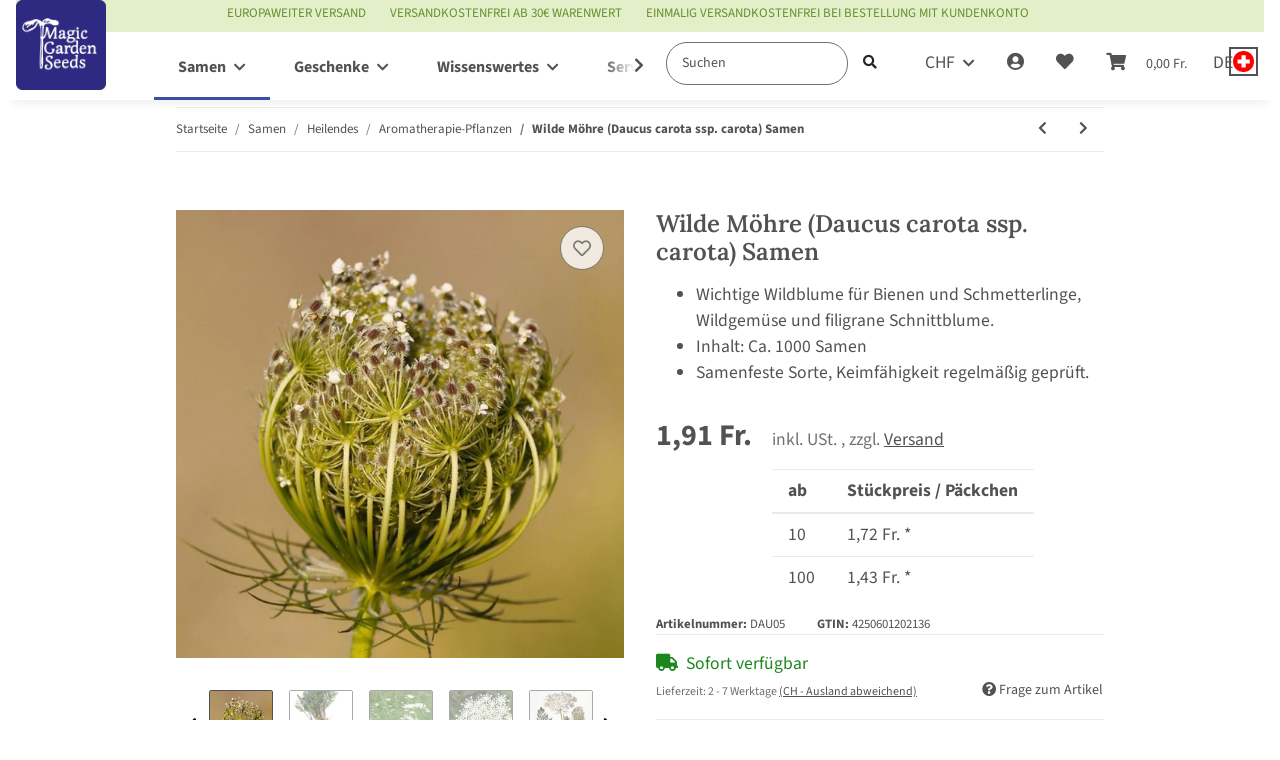

--- FILE ---
content_type: text/html; charset=utf-8
request_url: https://www.magicgardenseeds.ch/Wilde-Moehre-Daucus-carota-ssp-carota-Samen
body_size: 66405
content:
<!DOCTYPE html>
<html lang="de" itemscope itemtype="https://schema.org/ItemPage">
    
    <head>  <script>
  window.dataLayer = window.dataLayer || [];
  if(typeof gtag !== 'function'){
    function gtag(){ dataLayer.push(arguments); };
  }

  gtag('consent', 'default', {"ad_storage":"denied","ad_user_data":"denied","ad_personalization":"denied","analytics_storage":"denied"});

  function updateConsentStatus() {
    const {settings} = JSON.parse(localStorage.getItem('consent') || '{}');

    if (!settings || settings['admorris-ads'] === undefined && settings['admorris-analytics'] === undefined) {
      return;
    }

    const adsConsentStatus = settings['admorris-ads'] ? 'granted' : 'denied';
    const analyticsConsentStatus = settings['admorris-analytics'] ? 'granted' : 'denied';
    gtag('consent', 'update', {
      'ad_storage': adsConsentStatus,
      'ad_user_data': adsConsentStatus,
      'ad_personalization': adsConsentStatus,
      'analytics_storage': analyticsConsentStatus,
    });
  }

  // Check and update consent status on page load
  updateConsentStatus();

  document.addEventListener('adm:consent.updated', function(e) {
    updateConsentStatus();
  });
  </script>
        
            <meta http-equiv="content-type" content="text/html; charset=utf-8">
            <meta name="description" itemprop="description" content="Wichtige Wildblume für Bienen und Schmetterlinge, Wildgemüse und filigrane Schnittblume. Samenfeste Sorte, Keimfähigkeit regelmäßig geprüft.">
                        <meta name="viewport" content="width=device-width, initial-scale=1.0">
            <meta http-equiv="X-UA-Compatible" content="IE=edge">
                        <meta name="robots" content="index, follow">

            <meta itemprop="url" content="https://www.magicgardenseeds.ch/Wilde-Moehre-Daucus-carota-ssp-carota-Samen">
            <meta property="og:type" content="website">
            <meta property="og:site_name" content="Wilde Möhre (Daucus carota ssp. carota) 1000 Samen, gute Bienenpflanze">
            <meta property="og:title" content="Wilde Möhre (Daucus carota ssp. carota) 1000 Samen, gute Bienenpflanze">
            <meta property="og:description" content="Wichtige Wildblume für Bienen und Schmetterlinge, Wildgemüse und filigrane Schnittblume. Samenfeste Sorte, Keimfähigkeit regelmäßig geprüft.">
            <meta property="og:url" content="https://www.magicgardenseeds.ch/Wilde-Moehre-Daucus-carota-ssp-carota-Samen">

                                    
                            <meta itemprop="image" content="https://www.magicgardenseeds.ch/media/image/product/1714/lg/wilde-moehre-daucus-carota-ssp-carota-samen.jpg">
                <meta property="og:image" content="https://www.magicgardenseeds.ch/media/image/product/1714/lg/wilde-moehre-daucus-carota-ssp-carota-samen.jpg">
                <meta property="og:image:width" content="1200">
                <meta property="og:image:height" content="1200">
                    

        <title itemprop="name">Wilde Möhre (Daucus carota ssp. carota) 1000 Samen, gute Bienenpflanze</title>

                    <link rel="canonical" href="https://www.magicgardenseeds.ch/Wilde-Moehre-Daucus-carota-ssp-carota-Samen">
        
        

        
            <link rel="icon" href="https://www.magicgardenseeds.ch/favicon.ico" sizes="48x48">
            <link rel="icon" href="https://www.magicgardenseeds.ch/favicon.svg" sizes="any" type="image/svg+xml">
            <link rel="apple-touch-icon" href="https://www.magicgardenseeds.ch/apple-touch-icon.png">
            <link rel="manifest" href="https://www.magicgardenseeds.ch/site.webmanifest">
            <meta name="msapplication-TileColor" content="rgb(125, 13, 89)">
            <meta name="msapplication-TileImage" content="https://www.magicgardenseeds.ch/mstile-144x144.png">
        
        
            <meta name="theme-color" content="rgb(125, 13, 89)">
        

        
                                                    
                <style id="criticalCSS">
                    
                        :root{--blue: #007bff;--indigo: #6610f2;--purple: #6f42c1;--pink: #e83e8c;--red: #dc3545;--orange: #fd7e14;--yellow: #ffc107;--green: #28a745;--teal: #20c997;--cyan: #17a2b8;--white: #ffffff;--gray: #707070;--gray-dark: #343a40;--primary: #3a4fa3;--secondary: rgba(58, 79, 163, 0.5);--success: #1c871e;--info: #525252;--warning: #f39932;--danger: #b90000;--light: #f5f7fa;--dark: #525252;--gray: #707070;--gray-light: #f5f7fa;--gray-medium: #ebebeb;--gray-dark: #9b9b9b;--gray-darker: #525252;--breakpoint-xs: 0;--breakpoint-sm: 576px;--breakpoint-md: 768px;--breakpoint-lg: 992px;--breakpoint-xl: 1300px;--font-family-sans-serif: "Open Sans", sans-serif;--font-family-monospace: SFMono-Regular, Menlo, Monaco, Consolas, "Liberation Mono", "Courier New", monospace}*,*::before,*::after{box-sizing:border-box}html{font-family:sans-serif;line-height:1.15;-webkit-text-size-adjust:100%;-webkit-tap-highlight-color:rgba(0, 0, 0, 0)}article,aside,figcaption,figure,footer,header,hgroup,main,nav,section{display:block}body{margin:0;font-family:"Open Sans", sans-serif;font-size:0.875rem;font-weight:400;line-height:1.5;color:#525252;text-align:left;background-color:#f5f7fa}[tabindex="-1"]:focus:not(:focus-visible){outline:0 !important}hr{box-sizing:content-box;height:0;overflow:visible}h1,h2,h3,h4,h5,h6{margin-top:0;margin-bottom:1rem}p{margin-top:0;margin-bottom:1rem}abbr[title],abbr[data-original-title]{text-decoration:underline;text-decoration:underline dotted;cursor:help;border-bottom:0;text-decoration-skip-ink:none}address{margin-bottom:1rem;font-style:normal;line-height:inherit}ol,ul,dl{margin-top:0;margin-bottom:1rem}ol ol,ul ul,ol ul,ul ol{margin-bottom:0}dt{font-weight:700}dd{margin-bottom:0.5rem;margin-left:0}blockquote{margin:0 0 1rem}b,strong{font-weight:bolder}small{font-size:80%}sub,sup{position:relative;font-size:75%;line-height:0;vertical-align:baseline}sub{bottom:-0.25em}sup{top:-0.5em}a{color:#525252;text-decoration:underline;background-color:transparent}a:hover{color:#3a4fa3;text-decoration:none}a:not([href]):not([class]){color:inherit;text-decoration:none}a:not([href]):not([class]):hover{color:inherit;text-decoration:none}pre,code,kbd,samp{font-family:SFMono-Regular, Menlo, Monaco, Consolas, "Liberation Mono", "Courier New", monospace;font-size:1em}pre{margin-top:0;margin-bottom:1rem;overflow:auto;-ms-overflow-style:scrollbar}figure{margin:0 0 1rem}img{vertical-align:middle;border-style:none}svg{overflow:hidden;vertical-align:middle}table{border-collapse:collapse}caption{padding-top:0.75rem;padding-bottom:0.75rem;color:#707070;text-align:left;caption-side:bottom}th{text-align:inherit;text-align:-webkit-match-parent}label{display:inline-block;margin-bottom:0.5rem}button{border-radius:0}button:focus:not(:focus-visible){outline:0}input,button,select,optgroup,textarea{margin:0;font-family:inherit;font-size:inherit;line-height:inherit}button,input{overflow:visible}button,select{text-transform:none}[role="button"]{cursor:pointer}select{word-wrap:normal}button,[type="button"],[type="reset"],[type="submit"]{-webkit-appearance:button}button:not(:disabled),[type="button"]:not(:disabled),[type="reset"]:not(:disabled),[type="submit"]:not(:disabled){cursor:pointer}button::-moz-focus-inner,[type="button"]::-moz-focus-inner,[type="reset"]::-moz-focus-inner,[type="submit"]::-moz-focus-inner{padding:0;border-style:none}input[type="radio"],input[type="checkbox"]{box-sizing:border-box;padding:0}textarea{overflow:auto;resize:vertical}fieldset{min-width:0;padding:0;margin:0;border:0}legend{display:block;width:100%;max-width:100%;padding:0;margin-bottom:0.5rem;font-size:1.5rem;line-height:inherit;color:inherit;white-space:normal}progress{vertical-align:baseline}[type="number"]::-webkit-inner-spin-button,[type="number"]::-webkit-outer-spin-button{height:auto}[type="search"]{outline-offset:-2px;-webkit-appearance:none}[type="search"]::-webkit-search-decoration{-webkit-appearance:none}::-webkit-file-upload-button{font:inherit;-webkit-appearance:button}output{display:inline-block}summary{display:list-item;cursor:pointer}template{display:none}[hidden]{display:none !important}.img-fluid{max-width:100%;height:auto}.img-thumbnail{padding:0.25rem;background-color:#f5f7fa;border:1px solid #dee2e6;border-radius:0.125rem;box-shadow:0 1px 2px rgba(0, 0, 0, 0.075);max-width:100%;height:auto}.figure{display:inline-block}.figure-img{margin-bottom:0.5rem;line-height:1}.figure-caption{font-size:90%;color:#707070}code{font-size:87.5%;color:#e83e8c;word-wrap:break-word}a>code{color:inherit}kbd{padding:0.2rem 0.4rem;font-size:87.5%;color:#ffffff;background-color:#212529;border-radius:0.125rem;box-shadow:inset 0 -0.1rem 0 rgba(0, 0, 0, 0.25)}kbd kbd{padding:0;font-size:100%;font-weight:700;box-shadow:none}pre{display:block;font-size:87.5%;color:#212529}pre code{font-size:inherit;color:inherit;word-break:normal}.pre-scrollable{max-height:340px;overflow-y:scroll}.container,.container-fluid,.container-sm,.container-md,.container-lg,.container-xl{width:100%;padding-right:1rem;padding-left:1rem;margin-right:auto;margin-left:auto}@media (min-width:576px){.container,.container-sm{max-width:97vw}}@media (min-width:768px){.container,.container-sm,.container-md{max-width:720px}}@media (min-width:992px){.container,.container-sm,.container-md,.container-lg{max-width:960px}}@media (min-width:1300px){.container,.container-sm,.container-md,.container-lg,.container-xl{max-width:1250px}}.row{display:flex;flex-wrap:wrap;margin-right:-1rem;margin-left:-1rem}.no-gutters{margin-right:0;margin-left:0}.no-gutters>.col,.no-gutters>[class*="col-"]{padding-right:0;padding-left:0}.col-1,.col-2,.col-3,.col-4,.col-5,.col-6,.col-7,.col-8,.col-9,.col-10,.col-11,.col-12,.col,.col-auto,.col-sm-1,.col-sm-2,.col-sm-3,.col-sm-4,.col-sm-5,.col-sm-6,.col-sm-7,.col-sm-8,.col-sm-9,.col-sm-10,.col-sm-11,.col-sm-12,.col-sm,.col-sm-auto,.col-md-1,.col-md-2,.col-md-3,.col-md-4,.col-md-5,.col-md-6,.col-md-7,.col-md-8,.col-md-9,.col-md-10,.col-md-11,.col-md-12,.col-md,.col-md-auto,.col-lg-1,.col-lg-2,.col-lg-3,.col-lg-4,.col-lg-5,.col-lg-6,.col-lg-7,.col-lg-8,.col-lg-9,.col-lg-10,.col-lg-11,.col-lg-12,.col-lg,.col-lg-auto,.col-xl-1,.col-xl-2,.col-xl-3,.col-xl-4,.col-xl-5,.col-xl-6,.col-xl-7,.col-xl-8,.col-xl-9,.col-xl-10,.col-xl-11,.col-xl-12,.col-xl,.col-xl-auto{position:relative;width:100%;padding-right:1rem;padding-left:1rem}.col{flex-basis:0;flex-grow:1;max-width:100%}.row-cols-1>*{flex:0 0 100%;max-width:100%}.row-cols-2>*{flex:0 0 50%;max-width:50%}.row-cols-3>*{flex:0 0 33.3333333333%;max-width:33.3333333333%}.row-cols-4>*{flex:0 0 25%;max-width:25%}.row-cols-5>*{flex:0 0 20%;max-width:20%}.row-cols-6>*{flex:0 0 16.6666666667%;max-width:16.6666666667%}.col-auto{flex:0 0 auto;width:auto;max-width:100%}.col-1{flex:0 0 8.33333333%;max-width:8.33333333%}.col-2{flex:0 0 16.66666667%;max-width:16.66666667%}.col-3{flex:0 0 25%;max-width:25%}.col-4{flex:0 0 33.33333333%;max-width:33.33333333%}.col-5{flex:0 0 41.66666667%;max-width:41.66666667%}.col-6{flex:0 0 50%;max-width:50%}.col-7{flex:0 0 58.33333333%;max-width:58.33333333%}.col-8{flex:0 0 66.66666667%;max-width:66.66666667%}.col-9{flex:0 0 75%;max-width:75%}.col-10{flex:0 0 83.33333333%;max-width:83.33333333%}.col-11{flex:0 0 91.66666667%;max-width:91.66666667%}.col-12{flex:0 0 100%;max-width:100%}.order-first{order:-1}.order-last{order:13}.order-0{order:0}.order-1{order:1}.order-2{order:2}.order-3{order:3}.order-4{order:4}.order-5{order:5}.order-6{order:6}.order-7{order:7}.order-8{order:8}.order-9{order:9}.order-10{order:10}.order-11{order:11}.order-12{order:12}.offset-1{margin-left:8.33333333%}.offset-2{margin-left:16.66666667%}.offset-3{margin-left:25%}.offset-4{margin-left:33.33333333%}.offset-5{margin-left:41.66666667%}.offset-6{margin-left:50%}.offset-7{margin-left:58.33333333%}.offset-8{margin-left:66.66666667%}.offset-9{margin-left:75%}.offset-10{margin-left:83.33333333%}.offset-11{margin-left:91.66666667%}@media (min-width:576px){.col-sm{flex-basis:0;flex-grow:1;max-width:100%}.row-cols-sm-1>*{flex:0 0 100%;max-width:100%}.row-cols-sm-2>*{flex:0 0 50%;max-width:50%}.row-cols-sm-3>*{flex:0 0 33.3333333333%;max-width:33.3333333333%}.row-cols-sm-4>*{flex:0 0 25%;max-width:25%}.row-cols-sm-5>*{flex:0 0 20%;max-width:20%}.row-cols-sm-6>*{flex:0 0 16.6666666667%;max-width:16.6666666667%}.col-sm-auto{flex:0 0 auto;width:auto;max-width:100%}.col-sm-1{flex:0 0 8.33333333%;max-width:8.33333333%}.col-sm-2{flex:0 0 16.66666667%;max-width:16.66666667%}.col-sm-3{flex:0 0 25%;max-width:25%}.col-sm-4{flex:0 0 33.33333333%;max-width:33.33333333%}.col-sm-5{flex:0 0 41.66666667%;max-width:41.66666667%}.col-sm-6{flex:0 0 50%;max-width:50%}.col-sm-7{flex:0 0 58.33333333%;max-width:58.33333333%}.col-sm-8{flex:0 0 66.66666667%;max-width:66.66666667%}.col-sm-9{flex:0 0 75%;max-width:75%}.col-sm-10{flex:0 0 83.33333333%;max-width:83.33333333%}.col-sm-11{flex:0 0 91.66666667%;max-width:91.66666667%}.col-sm-12{flex:0 0 100%;max-width:100%}.order-sm-first{order:-1}.order-sm-last{order:13}.order-sm-0{order:0}.order-sm-1{order:1}.order-sm-2{order:2}.order-sm-3{order:3}.order-sm-4{order:4}.order-sm-5{order:5}.order-sm-6{order:6}.order-sm-7{order:7}.order-sm-8{order:8}.order-sm-9{order:9}.order-sm-10{order:10}.order-sm-11{order:11}.order-sm-12{order:12}.offset-sm-0{margin-left:0}.offset-sm-1{margin-left:8.33333333%}.offset-sm-2{margin-left:16.66666667%}.offset-sm-3{margin-left:25%}.offset-sm-4{margin-left:33.33333333%}.offset-sm-5{margin-left:41.66666667%}.offset-sm-6{margin-left:50%}.offset-sm-7{margin-left:58.33333333%}.offset-sm-8{margin-left:66.66666667%}.offset-sm-9{margin-left:75%}.offset-sm-10{margin-left:83.33333333%}.offset-sm-11{margin-left:91.66666667%}}@media (min-width:768px){.col-md{flex-basis:0;flex-grow:1;max-width:100%}.row-cols-md-1>*{flex:0 0 100%;max-width:100%}.row-cols-md-2>*{flex:0 0 50%;max-width:50%}.row-cols-md-3>*{flex:0 0 33.3333333333%;max-width:33.3333333333%}.row-cols-md-4>*{flex:0 0 25%;max-width:25%}.row-cols-md-5>*{flex:0 0 20%;max-width:20%}.row-cols-md-6>*{flex:0 0 16.6666666667%;max-width:16.6666666667%}.col-md-auto{flex:0 0 auto;width:auto;max-width:100%}.col-md-1{flex:0 0 8.33333333%;max-width:8.33333333%}.col-md-2{flex:0 0 16.66666667%;max-width:16.66666667%}.col-md-3{flex:0 0 25%;max-width:25%}.col-md-4{flex:0 0 33.33333333%;max-width:33.33333333%}.col-md-5{flex:0 0 41.66666667%;max-width:41.66666667%}.col-md-6{flex:0 0 50%;max-width:50%}.col-md-7{flex:0 0 58.33333333%;max-width:58.33333333%}.col-md-8{flex:0 0 66.66666667%;max-width:66.66666667%}.col-md-9{flex:0 0 75%;max-width:75%}.col-md-10{flex:0 0 83.33333333%;max-width:83.33333333%}.col-md-11{flex:0 0 91.66666667%;max-width:91.66666667%}.col-md-12{flex:0 0 100%;max-width:100%}.order-md-first{order:-1}.order-md-last{order:13}.order-md-0{order:0}.order-md-1{order:1}.order-md-2{order:2}.order-md-3{order:3}.order-md-4{order:4}.order-md-5{order:5}.order-md-6{order:6}.order-md-7{order:7}.order-md-8{order:8}.order-md-9{order:9}.order-md-10{order:10}.order-md-11{order:11}.order-md-12{order:12}.offset-md-0{margin-left:0}.offset-md-1{margin-left:8.33333333%}.offset-md-2{margin-left:16.66666667%}.offset-md-3{margin-left:25%}.offset-md-4{margin-left:33.33333333%}.offset-md-5{margin-left:41.66666667%}.offset-md-6{margin-left:50%}.offset-md-7{margin-left:58.33333333%}.offset-md-8{margin-left:66.66666667%}.offset-md-9{margin-left:75%}.offset-md-10{margin-left:83.33333333%}.offset-md-11{margin-left:91.66666667%}}@media (min-width:992px){.col-lg{flex-basis:0;flex-grow:1;max-width:100%}.row-cols-lg-1>*{flex:0 0 100%;max-width:100%}.row-cols-lg-2>*{flex:0 0 50%;max-width:50%}.row-cols-lg-3>*{flex:0 0 33.3333333333%;max-width:33.3333333333%}.row-cols-lg-4>*{flex:0 0 25%;max-width:25%}.row-cols-lg-5>*{flex:0 0 20%;max-width:20%}.row-cols-lg-6>*{flex:0 0 16.6666666667%;max-width:16.6666666667%}.col-lg-auto{flex:0 0 auto;width:auto;max-width:100%}.col-lg-1{flex:0 0 8.33333333%;max-width:8.33333333%}.col-lg-2{flex:0 0 16.66666667%;max-width:16.66666667%}.col-lg-3{flex:0 0 25%;max-width:25%}.col-lg-4{flex:0 0 33.33333333%;max-width:33.33333333%}.col-lg-5{flex:0 0 41.66666667%;max-width:41.66666667%}.col-lg-6{flex:0 0 50%;max-width:50%}.col-lg-7{flex:0 0 58.33333333%;max-width:58.33333333%}.col-lg-8{flex:0 0 66.66666667%;max-width:66.66666667%}.col-lg-9{flex:0 0 75%;max-width:75%}.col-lg-10{flex:0 0 83.33333333%;max-width:83.33333333%}.col-lg-11{flex:0 0 91.66666667%;max-width:91.66666667%}.col-lg-12{flex:0 0 100%;max-width:100%}.order-lg-first{order:-1}.order-lg-last{order:13}.order-lg-0{order:0}.order-lg-1{order:1}.order-lg-2{order:2}.order-lg-3{order:3}.order-lg-4{order:4}.order-lg-5{order:5}.order-lg-6{order:6}.order-lg-7{order:7}.order-lg-8{order:8}.order-lg-9{order:9}.order-lg-10{order:10}.order-lg-11{order:11}.order-lg-12{order:12}.offset-lg-0{margin-left:0}.offset-lg-1{margin-left:8.33333333%}.offset-lg-2{margin-left:16.66666667%}.offset-lg-3{margin-left:25%}.offset-lg-4{margin-left:33.33333333%}.offset-lg-5{margin-left:41.66666667%}.offset-lg-6{margin-left:50%}.offset-lg-7{margin-left:58.33333333%}.offset-lg-8{margin-left:66.66666667%}.offset-lg-9{margin-left:75%}.offset-lg-10{margin-left:83.33333333%}.offset-lg-11{margin-left:91.66666667%}}@media (min-width:1300px){.col-xl{flex-basis:0;flex-grow:1;max-width:100%}.row-cols-xl-1>*{flex:0 0 100%;max-width:100%}.row-cols-xl-2>*{flex:0 0 50%;max-width:50%}.row-cols-xl-3>*{flex:0 0 33.3333333333%;max-width:33.3333333333%}.row-cols-xl-4>*{flex:0 0 25%;max-width:25%}.row-cols-xl-5>*{flex:0 0 20%;max-width:20%}.row-cols-xl-6>*{flex:0 0 16.6666666667%;max-width:16.6666666667%}.col-xl-auto{flex:0 0 auto;width:auto;max-width:100%}.col-xl-1{flex:0 0 8.33333333%;max-width:8.33333333%}.col-xl-2{flex:0 0 16.66666667%;max-width:16.66666667%}.col-xl-3{flex:0 0 25%;max-width:25%}.col-xl-4{flex:0 0 33.33333333%;max-width:33.33333333%}.col-xl-5{flex:0 0 41.66666667%;max-width:41.66666667%}.col-xl-6{flex:0 0 50%;max-width:50%}.col-xl-7{flex:0 0 58.33333333%;max-width:58.33333333%}.col-xl-8{flex:0 0 66.66666667%;max-width:66.66666667%}.col-xl-9{flex:0 0 75%;max-width:75%}.col-xl-10{flex:0 0 83.33333333%;max-width:83.33333333%}.col-xl-11{flex:0 0 91.66666667%;max-width:91.66666667%}.col-xl-12{flex:0 0 100%;max-width:100%}.order-xl-first{order:-1}.order-xl-last{order:13}.order-xl-0{order:0}.order-xl-1{order:1}.order-xl-2{order:2}.order-xl-3{order:3}.order-xl-4{order:4}.order-xl-5{order:5}.order-xl-6{order:6}.order-xl-7{order:7}.order-xl-8{order:8}.order-xl-9{order:9}.order-xl-10{order:10}.order-xl-11{order:11}.order-xl-12{order:12}.offset-xl-0{margin-left:0}.offset-xl-1{margin-left:8.33333333%}.offset-xl-2{margin-left:16.66666667%}.offset-xl-3{margin-left:25%}.offset-xl-4{margin-left:33.33333333%}.offset-xl-5{margin-left:41.66666667%}.offset-xl-6{margin-left:50%}.offset-xl-7{margin-left:58.33333333%}.offset-xl-8{margin-left:66.66666667%}.offset-xl-9{margin-left:75%}.offset-xl-10{margin-left:83.33333333%}.offset-xl-11{margin-left:91.66666667%}}.nav{display:flex;flex-wrap:wrap;padding-left:0;margin-bottom:0;list-style:none}.nav-link{display:block;padding:0.5rem 1rem;text-decoration:none}.nav-link:hover,.nav-link:focus{text-decoration:none}.nav-link.disabled{color:#707070;pointer-events:none;cursor:default}.nav-tabs{border-bottom:1px solid #dee2e6}.nav-tabs .nav-link{margin-bottom:-1px;background-color:transparent;border:1px solid transparent;border-top-left-radius:0;border-top-right-radius:0}.nav-tabs .nav-link:hover,.nav-tabs .nav-link:focus{isolation:isolate;border-color:transparent}.nav-tabs .nav-link.disabled{color:#707070;background-color:transparent;border-color:transparent}.nav-tabs .nav-link.active,.nav-tabs .nav-item.show .nav-link{color:#525252;background-color:transparent;border-color:#3a4fa3}.nav-tabs .dropdown-menu{margin-top:-1px;border-top-left-radius:0;border-top-right-radius:0}.nav-pills .nav-link{background:none;border:0;border-radius:0.125rem}.nav-pills .nav-link.active,.nav-pills .show>.nav-link{color:#ffffff;background-color:#3a4fa3}.nav-fill>.nav-link,.nav-fill .nav-item{flex:1 1 auto;text-align:center}.nav-justified>.nav-link,.nav-justified .nav-item{flex-basis:0;flex-grow:1;text-align:center}.tab-content>.tab-pane{display:none}.tab-content>.active{display:block}.navbar{position:relative;display:flex;flex-wrap:wrap;align-items:center;justify-content:space-between;padding:0.4rem 1rem}.navbar .container,.navbar .container-fluid,.navbar .container-sm,.navbar .container-md,.navbar .container-lg,.navbar .container-xl,.navbar>.container-sm,.navbar>.container-md,.navbar>.container-lg,.navbar>.container-xl{display:flex;flex-wrap:wrap;align-items:center;justify-content:space-between}.navbar-brand{display:inline-block;padding-top:0.40625rem;padding-bottom:0.40625rem;margin-right:1rem;font-size:1rem;line-height:inherit;white-space:nowrap}.navbar-brand:hover,.navbar-brand:focus{text-decoration:none}.navbar-nav{display:flex;flex-direction:column;padding-left:0;margin-bottom:0;list-style:none}.navbar-nav .nav-link{padding-right:0;padding-left:0}.navbar-nav .dropdown-menu{position:static;float:none}.navbar-text{display:inline-block;padding-top:0.5rem;padding-bottom:0.5rem}.navbar-collapse{flex-basis:100%;flex-grow:1;align-items:center}.navbar-toggler{padding:0.25rem 0.75rem;font-size:1rem;line-height:1;background-color:transparent;border:1px solid transparent;border-radius:0.125rem}.navbar-toggler:hover,.navbar-toggler:focus{text-decoration:none}.navbar-toggler-icon{display:inline-block;width:1.5em;height:1.5em;vertical-align:middle;content:"";background:50% / 100% 100% no-repeat}.navbar-nav-scroll{max-height:75vh;overflow-y:auto}@media (max-width:575.98px){.navbar-expand-sm>.container,.navbar-expand-sm>.container-fluid,.navbar-expand-sm>.container-sm,.navbar-expand-sm>.container-md,.navbar-expand-sm>.container-lg,.navbar-expand-sm>.container-xl{padding-right:0;padding-left:0}}@media (min-width:576px){.navbar-expand-sm{flex-flow:row nowrap;justify-content:flex-start}.navbar-expand-sm .navbar-nav{flex-direction:row}.navbar-expand-sm .navbar-nav .dropdown-menu{position:absolute}.navbar-expand-sm .navbar-nav .nav-link{padding-right:1.5rem;padding-left:1.5rem}.navbar-expand-sm>.container,.navbar-expand-sm>.container-fluid,.navbar-expand-sm>.container-sm,.navbar-expand-sm>.container-md,.navbar-expand-sm>.container-lg,.navbar-expand-sm>.container-xl{flex-wrap:nowrap}.navbar-expand-sm .navbar-nav-scroll{overflow:visible}.navbar-expand-sm .navbar-collapse{display:flex !important;flex-basis:auto}.navbar-expand-sm .navbar-toggler{display:none}}@media (max-width:767.98px){.navbar-expand-md>.container,.navbar-expand-md>.container-fluid,.navbar-expand-md>.container-sm,.navbar-expand-md>.container-md,.navbar-expand-md>.container-lg,.navbar-expand-md>.container-xl{padding-right:0;padding-left:0}}@media (min-width:768px){.navbar-expand-md{flex-flow:row nowrap;justify-content:flex-start}.navbar-expand-md .navbar-nav{flex-direction:row}.navbar-expand-md .navbar-nav .dropdown-menu{position:absolute}.navbar-expand-md .navbar-nav .nav-link{padding-right:1.5rem;padding-left:1.5rem}.navbar-expand-md>.container,.navbar-expand-md>.container-fluid,.navbar-expand-md>.container-sm,.navbar-expand-md>.container-md,.navbar-expand-md>.container-lg,.navbar-expand-md>.container-xl{flex-wrap:nowrap}.navbar-expand-md .navbar-nav-scroll{overflow:visible}.navbar-expand-md .navbar-collapse{display:flex !important;flex-basis:auto}.navbar-expand-md .navbar-toggler{display:none}}@media (max-width:991.98px){.navbar-expand-lg>.container,.navbar-expand-lg>.container-fluid,.navbar-expand-lg>.container-sm,.navbar-expand-lg>.container-md,.navbar-expand-lg>.container-lg,.navbar-expand-lg>.container-xl{padding-right:0;padding-left:0}}@media (min-width:992px){.navbar-expand-lg{flex-flow:row nowrap;justify-content:flex-start}.navbar-expand-lg .navbar-nav{flex-direction:row}.navbar-expand-lg .navbar-nav .dropdown-menu{position:absolute}.navbar-expand-lg .navbar-nav .nav-link{padding-right:1.5rem;padding-left:1.5rem}.navbar-expand-lg>.container,.navbar-expand-lg>.container-fluid,.navbar-expand-lg>.container-sm,.navbar-expand-lg>.container-md,.navbar-expand-lg>.container-lg,.navbar-expand-lg>.container-xl{flex-wrap:nowrap}.navbar-expand-lg .navbar-nav-scroll{overflow:visible}.navbar-expand-lg .navbar-collapse{display:flex !important;flex-basis:auto}.navbar-expand-lg .navbar-toggler{display:none}}@media (max-width:1299.98px){.navbar-expand-xl>.container,.navbar-expand-xl>.container-fluid,.navbar-expand-xl>.container-sm,.navbar-expand-xl>.container-md,.navbar-expand-xl>.container-lg,.navbar-expand-xl>.container-xl{padding-right:0;padding-left:0}}@media (min-width:1300px){.navbar-expand-xl{flex-flow:row nowrap;justify-content:flex-start}.navbar-expand-xl .navbar-nav{flex-direction:row}.navbar-expand-xl .navbar-nav .dropdown-menu{position:absolute}.navbar-expand-xl .navbar-nav .nav-link{padding-right:1.5rem;padding-left:1.5rem}.navbar-expand-xl>.container,.navbar-expand-xl>.container-fluid,.navbar-expand-xl>.container-sm,.navbar-expand-xl>.container-md,.navbar-expand-xl>.container-lg,.navbar-expand-xl>.container-xl{flex-wrap:nowrap}.navbar-expand-xl .navbar-nav-scroll{overflow:visible}.navbar-expand-xl .navbar-collapse{display:flex !important;flex-basis:auto}.navbar-expand-xl .navbar-toggler{display:none}}.navbar-expand{flex-flow:row nowrap;justify-content:flex-start}.navbar-expand>.container,.navbar-expand>.container-fluid,.navbar-expand>.container-sm,.navbar-expand>.container-md,.navbar-expand>.container-lg,.navbar-expand>.container-xl{padding-right:0;padding-left:0}.navbar-expand .navbar-nav{flex-direction:row}.navbar-expand .navbar-nav .dropdown-menu{position:absolute}.navbar-expand .navbar-nav .nav-link{padding-right:1.5rem;padding-left:1.5rem}.navbar-expand>.container,.navbar-expand>.container-fluid,.navbar-expand>.container-sm,.navbar-expand>.container-md,.navbar-expand>.container-lg,.navbar-expand>.container-xl{flex-wrap:nowrap}.navbar-expand .navbar-nav-scroll{overflow:visible}.navbar-expand .navbar-collapse{display:flex !important;flex-basis:auto}.navbar-expand .navbar-toggler{display:none}.navbar-light .navbar-brand{color:rgba(0, 0, 0, 0.9)}.navbar-light .navbar-brand:hover,.navbar-light .navbar-brand:focus{color:rgba(0, 0, 0, 0.9)}.navbar-light .navbar-nav .nav-link{color:#525252}.navbar-light .navbar-nav .nav-link:hover,.navbar-light .navbar-nav .nav-link:focus{color:#3a4fa3}.navbar-light .navbar-nav .nav-link.disabled{color:rgba(0, 0, 0, 0.3)}.navbar-light .navbar-nav .show>.nav-link,.navbar-light .navbar-nav .active>.nav-link,.navbar-light .navbar-nav .nav-link.show,.navbar-light .navbar-nav .nav-link.active{color:rgba(0, 0, 0, 0.9)}.navbar-light .navbar-toggler{color:#525252;border-color:rgba(0, 0, 0, 0.1)}.navbar-light .navbar-toggler-icon{background-image:url("data:image/svg+xml,%3csvg xmlns='http://www.w3.org/2000/svg' width='30' height='30' viewBox='0 0 30 30'%3e%3cpath stroke='%23525252' stroke-linecap='round' stroke-miterlimit='10' stroke-width='2' d='M4 7h22M4 15h22M4 23h22'/%3e%3c/svg%3e")}.navbar-light .navbar-text{color:#525252}.navbar-light .navbar-text a{color:rgba(0, 0, 0, 0.9)}.navbar-light .navbar-text a:hover,.navbar-light .navbar-text a:focus{color:rgba(0, 0, 0, 0.9)}.navbar-dark .navbar-brand{color:#ffffff}.navbar-dark .navbar-brand:hover,.navbar-dark .navbar-brand:focus{color:#ffffff}.navbar-dark .navbar-nav .nav-link{color:rgba(255, 255, 255, 0.5)}.navbar-dark .navbar-nav .nav-link:hover,.navbar-dark .navbar-nav .nav-link:focus{color:rgba(255, 255, 255, 0.75)}.navbar-dark .navbar-nav .nav-link.disabled{color:rgba(255, 255, 255, 0.25)}.navbar-dark .navbar-nav .show>.nav-link,.navbar-dark .navbar-nav .active>.nav-link,.navbar-dark .navbar-nav .nav-link.show,.navbar-dark .navbar-nav .nav-link.active{color:#ffffff}.navbar-dark .navbar-toggler{color:rgba(255, 255, 255, 0.5);border-color:rgba(255, 255, 255, 0.1)}.navbar-dark .navbar-toggler-icon{background-image:url("data:image/svg+xml,%3csvg xmlns='http://www.w3.org/2000/svg' width='30' height='30' viewBox='0 0 30 30'%3e%3cpath stroke='rgba%28255, 255, 255, 0.5%29' stroke-linecap='round' stroke-miterlimit='10' stroke-width='2' d='M4 7h22M4 15h22M4 23h22'/%3e%3c/svg%3e")}.navbar-dark .navbar-text{color:rgba(255, 255, 255, 0.5)}.navbar-dark .navbar-text a{color:#ffffff}.navbar-dark .navbar-text a:hover,.navbar-dark .navbar-text a:focus{color:#ffffff}.pagination-sm .page-item.active .page-link::after,.pagination-sm .page-item.active .page-text::after{left:0.375rem;right:0.375rem}.pagination-lg .page-item.active .page-link::after,.pagination-lg .page-item.active .page-text::after{left:1.125rem;right:1.125rem}.page-item{position:relative}.page-item.active{font-weight:700}.page-item.active .page-link::after,.page-item.active .page-text::after{content:"";position:absolute;left:0.5625rem;bottom:0;right:0.5625rem;border-bottom:4px solid #3a4fa3}@media (min-width:768px){.dropdown-item.page-item{background-color:transparent}}.page-link,.page-text{text-decoration:none}.pagination{margin-bottom:0;justify-content:space-between;align-items:center}@media (min-width:768px){.pagination{justify-content:normal}.pagination .dropdown>.btn{display:none}.pagination .dropdown-menu{position:static !important;transform:none !important;display:flex;margin:0;padding:0;border:0;min-width:auto}.pagination .dropdown-item{width:auto;display:inline-block;padding:0}.pagination .dropdown-item.active{background-color:transparent;color:#525252}.pagination .dropdown-item:hover{background-color:transparent}.pagination .pagination-site{display:none}}@media (max-width:767.98px){.pagination .dropdown-item{padding:0}.pagination .dropdown-item.active .page-link,.pagination .dropdown-item.active .page-text,.pagination .dropdown-item:active .page-link,.pagination .dropdown-item:active .page-text{color:#525252}}.productlist-page-nav{align-items:center}.productlist-page-nav .pagination{margin:0}.productlist-page-nav .displayoptions{margin-bottom:1rem}@media (min-width:768px){.productlist-page-nav .displayoptions{margin-bottom:0}}.productlist-page-nav .displayoptions .btn-group+.btn-group+.btn-group{margin-left:0.5rem}.productlist-page-nav .result-option-wrapper{margin-right:0.5rem}.productlist-page-nav .productlist-item-info{margin-bottom:0.5rem;margin-left:auto;margin-right:auto;display:flex}@media (min-width:768px){.productlist-page-nav .productlist-item-info{margin-right:0;margin-bottom:0}.productlist-page-nav .productlist-item-info.productlist-item-border{border-right:1px solid #ebebeb;padding-right:1rem}}.productlist-page-nav.productlist-page-nav-header-m{margin-top:3rem}@media (min-width:768px){.productlist-page-nav.productlist-page-nav-header-m{margin-top:2rem}.productlist-page-nav.productlist-page-nav-header-m>.col{margin-top:1rem}}.productlist-page-nav-bottom{margin-bottom:2rem}.pagination-wrapper{margin-bottom:1rem;align-items:center;border-top:1px solid #f5f7fa;border-bottom:1px solid #f5f7fa;padding-top:0.5rem;padding-bottom:0.5rem}.pagination-wrapper .pagination-entries{font-weight:700;margin-bottom:1rem}@media (min-width:768px){.pagination-wrapper .pagination-entries{margin-bottom:0}}.pagination-wrapper .pagination-selects{margin-left:auto;margin-top:1rem}@media (min-width:768px){.pagination-wrapper .pagination-selects{margin-left:0;margin-top:0}}.pagination-wrapper .pagination-selects .pagination-selects-entries{margin-bottom:1rem}@media (min-width:768px){.pagination-wrapper .pagination-selects .pagination-selects-entries{margin-right:1rem;margin-bottom:0}}.pagination-no-wrapper{border:0;padding-top:0;padding-bottom:0}.topbar-wrapper{position:relative;z-index:1021;flex-direction:row-reverse}.sticky-header header{position:sticky;top:0}#jtl-nav-wrapper .form-control::placeholder,#jtl-nav-wrapper .form-control:focus::placeholder{color:#525252}#jtl-nav-wrapper .label-slide .form-group:not(.exclude-from-label-slide):not(.checkbox) label{background:#ffffff;color:#525252}header{box-shadow:0 1rem 0.5625rem -0.75rem rgba(0, 0, 0, 0.06);position:relative;z-index:1020}header .dropdown-menu{background-color:#ffffff;color:#525252}header .navbar-toggler{color:#525252}header .navbar-brand img{max-width:50vw;object-fit:contain}header .nav-right .dropdown-menu{margin-top:-0.03125rem;box-shadow:inset 0 1rem 0.5625rem -0.75rem rgba(0, 0, 0, 0.06)}@media (min-width:992px){header #mainNavigation{margin-right:1rem}}@media (max-width:991.98px){header .navbar-brand img{max-width:30vw}header .dropup,header .dropright,header .dropdown,header .dropleft,header .col,header [class*="col-"]{position:static}header .navbar-collapse{position:fixed;top:0;left:0;display:block;height:100vh !important;-webkit-overflow-scrolling:touch;max-width:16.875rem;transition:all 0.2s ease-in-out;z-index:1050;width:100%;background:#ffffff}header .navbar-collapse:not(.show){transform:translateX(-100%)}header .navbar-nav{transition:all 0.2s ease-in-out}header .navbar-nav .nav-item,header .navbar-nav .nav-link{margin-left:0;margin-right:0;padding-left:1rem;padding-right:1rem;padding-top:1rem;padding-bottom:1rem}header .navbar-nav .nav-link{margin-top:-1rem;margin-bottom:-1rem;margin-left:-1rem;margin-right:-1rem;display:flex;align-items:center;justify-content:space-between}header .navbar-nav .nav-link::after{content:'\f054' !important;font-family:"Font Awesome 5 Free" !important;font-weight:900;margin-left:0.5rem;margin-top:0;font-size:0.75em}header .navbar-nav .nav-item.dropdown>.nav-link>.product-count{display:none}header .navbar-nav .nav-item:not(.dropdown) .nav-link::after{display:none}header .navbar-nav .dropdown-menu{position:absolute;left:100%;top:0;box-shadow:none;width:100%;padding:0;margin:0}header .navbar-nav .dropdown-menu:not(.show){display:none}header .navbar-nav .dropdown-body{margin:0}header .navbar-nav .nav{flex-direction:column}header .nav-mobile-header{padding-left:1rem;padding-right:1rem}header .nav-mobile-header>.row{height:3.125rem}header .nav-mobile-header .nav-mobile-header-hr{margin-top:0;margin-bottom:0}header .nav-mobile-body{height:calc(100vh - 3.125rem);height:calc(var(--vh, 1vh) * 100 - 3.125rem);overflow-y:auto;position:relative}header .nav-scrollbar-inner{overflow:visible}header .nav-right{font-size:1rem}header .nav-right .dropdown-menu{width:100%}}@media (min-width:992px){header .navbar-collapse{height:4.3125rem}header .navbar-nav>.nav-item>.nav-link{position:relative;padding:1.5rem}header .navbar-nav>.nav-item>.nav-link::before{content:"";position:absolute;bottom:0;left:50%;transform:translateX(-50%);border-width:0 0 6px;border-color:#3a4fa3;border-style:solid;transition:width 0.4s;width:0}header .navbar-nav>.nav-item.active>.nav-link::before,header .navbar-nav>.nav-item:hover>.nav-link::before,header .navbar-nav>.nav-item.hover>.nav-link::before{width:100%}header .navbar-nav>.nav-item>.dropdown-menu{max-height:calc(100vh - 12.5rem);overflow:auto;margin-top:-0.03125rem;box-shadow:inset 0 1rem 0.5625rem -0.75rem rgba(0, 0, 0, 0.06)}header .navbar-nav>.nav-item.dropdown-full{position:static}header .navbar-nav>.nav-item.dropdown-full .dropdown-menu{width:100%}header .navbar-nav>.nav-item .product-count{display:none}header .navbar-nav>.nav-item .nav{flex-wrap:wrap}header .navbar-nav .nav .nav-link{padding:0}header .navbar-nav .nav .nav-link::after{display:none}header .navbar-nav .dropdown .nav-item{width:100%}header .nav-mobile-body{align-self:flex-start;width:100%}header .nav-scrollbar-inner{width:100%}header .nav-right .nav-link{padding-top:1.5rem;padding-bottom:1.5rem}header .submenu-headline::after{display:none}header .submenu-headline-toplevel{font-family:Montserrat, sans-serif;font-size:1rem;border-bottom:1px solid #ebebeb;margin-bottom:1rem}header .subcategory-wrapper .categories-recursive-dropdown{display:block;position:static !important;box-shadow:none}header .subcategory-wrapper .categories-recursive-dropdown>.nav{flex-direction:column}header .subcategory-wrapper .categories-recursive-dropdown .categories-recursive-dropdown{margin-left:0.25rem}}header .submenu-headline-image{margin-bottom:1rem;display:none}@media (min-width:992px){header .submenu-headline-image{display:block}}header #burger-menu{margin-right:1rem}header .table,header .dropdown-item,header .btn-outline-primary{color:#525252}header .dropdown-item{background-color:transparent}header .dropdown-item:hover{background-color:#f5f7fa}header .btn-outline-primary:hover{color:#f5f7fa}@media (min-width:992px){.nav-item-lg-m{margin-top:1.5rem;margin-bottom:1.5rem}}.fixed-search{background-color:#ffffff;box-shadow:0 0.25rem 0.5rem rgba(0, 0, 0, 0.2);padding-top:0.5rem;padding-bottom:0.5rem}.fixed-search .form-control{background-color:#ffffff;color:#525252}.fixed-search .form-control::placeholder{color:#525252}.main-search .twitter-typeahead{display:flex;flex-grow:1}.form-clear{align-items:center;bottom:8px;color:#525252;cursor:pointer;display:flex;height:24px;justify-content:center;position:absolute;right:52px;width:24px;z-index:10}.account-icon-dropdown .account-icon-dropdown-pass{margin-bottom:2rem}.account-icon-dropdown .dropdown-footer{background-color:#f5f7fa}.account-icon-dropdown .dropdown-footer a{text-decoration:underline}.account-icon-dropdown .account-icon-dropdown-logout{padding-bottom:0.5rem}.cart-dropdown-shipping-notice{color:#707070}.is-checkout header,.is-checkout .navbar{height:2.8rem}@media (min-width:992px){.is-checkout header,.is-checkout .navbar{height:4.2625rem}}.is-checkout .search-form-wrapper-fixed,.is-checkout .fixed-search{display:none}@media (max-width:991.98px){.nav-icons{height:2.8rem}}.search-form-wrapper-fixed{padding-top:0.5rem;padding-bottom:0.5rem}.full-width-mega .main-search-wrapper .twitter-typeahead{flex:1}@media (min-width:992px){.full-width-mega .main-search-wrapper{display:block}}@media (max-width:991.98px){.full-width-mega.sticky-top .main-search-wrapper{padding-right:0;padding-left:0;flex:0 0 auto;width:auto;max-width:100%}.full-width-mega.sticky-top .main-search-wrapper+.col,.full-width-mega.sticky-top .main-search-wrapper a{padding-left:0}.full-width-mega.sticky-top .main-search-wrapper .nav-link{padding-right:0.7rem}.full-width-mega .secure-checkout-icon{flex:0 0 auto;width:auto;max-width:100%;margin-left:auto}.full-width-mega .toggler-logo-wrapper{position:initial;width:max-content}}.full-width-mega .nav-icons-wrapper{padding-left:0}.full-width-mega .nav-logo-wrapper{padding-right:0;margin-right:auto}@media (min-width:992px){.full-width-mega .navbar-expand-lg .nav-multiple-row .navbar-nav{flex-wrap:wrap}.full-width-mega #mainNavigation.nav-multiple-row{height:auto;margin-right:0}.full-width-mega .nav-multiple-row .nav-scrollbar-inner{padding-bottom:0}.full-width-mega .nav-multiple-row .nav-scrollbar-arrow{display:none}.full-width-mega .menu-search-position-center .main-search-wrapper{margin-right:auto}.full-width-mega .menu-search-position-left .main-search-wrapper{margin-right:auto}.full-width-mega .menu-search-position-left .nav-logo-wrapper{margin-right:initial}.full-width-mega .menu-center-center.menu-multiple-rows-multiple .nav-scrollbar-inner{justify-content:center}.full-width-mega .menu-center-space-between.menu-multiple-rows-multiple .nav-scrollbar-inner{justify-content:space-between}}@media (min-width:992px){header.full-width-mega .nav-right .dropdown-menu{box-shadow:0 0 7px #000000}header .nav-multiple-row .navbar-nav>.nav-item>.nav-link{padding:1rem 1.5rem}}.slick-slider{position:relative;display:block;box-sizing:border-box;-webkit-touch-callout:none;-webkit-user-select:none;-khtml-user-select:none;-moz-user-select:none;-ms-user-select:none;user-select:none;-ms-touch-action:pan-y;touch-action:pan-y;-webkit-tap-highlight-color:transparent}.slick-list{position:relative;overflow:hidden;display:block;margin:0;padding:0}.slick-list:focus{outline:none}.slick-list.dragging{cursor:pointer;cursor:hand}.slick-slider .slick-track,.slick-slider .slick-list{-webkit-transform:translate3d(0, 0, 0);-moz-transform:translate3d(0, 0, 0);-ms-transform:translate3d(0, 0, 0);-o-transform:translate3d(0, 0, 0);transform:translate3d(0, 0, 0)}.slick-track{position:relative;left:0;top:0;display:block;margin-left:auto;margin-right:auto}.slick-track:before,.slick-track:after{content:"";display:table}.slick-track:after{clear:both}.slick-loading .slick-track{visibility:hidden}.slick-slide{float:left;height:100%;min-height:1px;display:none}[dir="rtl"] .slick-slide{float:right}.slick-slide img{display:block}.slick-slide.slick-loading img{display:none}.slick-slide.dragging img{pointer-events:none}.slick-initialized .slick-slide{display:block}.slick-loading .slick-slide{visibility:hidden}.slick-vertical .slick-slide{display:block;height:auto;border:1px solid transparent}.slick-arrow.slick-hidden{display:none}:root{--vh: 1vh}.fa,.fas,.far,.fal{display:inline-block}h1,h2,h3,h4,h5,h6,.h1,.h2,.h3,.productlist-filter-headline,.sidepanel-left .box-normal .box-normal-link,.h4,.h5,.h6{margin-bottom:1rem;font-family:Montserrat, sans-serif;font-weight:400;line-height:1.2;color:#525252}h1,.h1{font-size:1.875rem}h2,.h2{font-size:1.5rem}h3,.h3,.productlist-filter-headline,.sidepanel-left .box-normal .box-normal-link{font-size:1rem}h4,.h4{font-size:0.875rem}h5,.h5{font-size:0.875rem}h6,.h6{font-size:0.875rem}.banner .img-fluid{width:100%}.label-slide .form-group:not(.exclude-from-label-slide):not(.checkbox) label{display:none}.modal{display:none}.carousel-thumbnails .slick-arrow{opacity:0}.slick-dots{flex:0 0 100%;display:flex;justify-content:center;align-items:center;font-size:0;line-height:0;padding:0;height:1rem;width:100%;margin:2rem 0 0}.slick-dots li{margin:0 0.25rem;list-style-type:none}.slick-dots li button{width:0.75rem;height:0.75rem;padding:0;border-radius:50%;border:0.125rem solid #ebebeb;background-color:#ebebeb;transition:all 0.2s ease-in-out}.slick-dots li.slick-active button{background-color:#525252;border-color:#525252}.consent-modal:not(.active){display:none}.consent-banner-icon{width:1em;height:1em}.mini>#consent-banner{display:none}html{overflow-y:scroll}.dropdown-menu{display:none}.dropdown-toggle::after{content:"";margin-left:0.5rem;display:inline-block}.list-unstyled,.list-icons{padding-left:0;list-style:none}.input-group{position:relative;display:flex;flex-wrap:wrap;align-items:stretch;width:100%}.input-group>.form-control{flex:1 1 auto;width:1%}#main-wrapper{background:#ffffff}.container-fluid-xl{max-width:103.125rem}.nav-dividers .nav-item{position:relative}.nav-dividers .nav-item:not(:last-child)::after{content:"";position:absolute;right:0;top:0.5rem;height:calc(100% - 1rem);border-right:0.0625rem solid currentColor}.nav-link{text-decoration:none}.nav-scrollbar{overflow:hidden;display:flex;align-items:center}.nav-scrollbar .nav,.nav-scrollbar .navbar-nav{flex-wrap:nowrap}.nav-scrollbar .nav-item{white-space:nowrap}.nav-scrollbar-inner{overflow-x:auto;padding-bottom:1.5rem;align-self:flex-start}#shop-nav{align-items:center;flex-shrink:0;margin-left:auto}@media (max-width:767.98px){#shop-nav .nav-link{padding-left:0.7rem;padding-right:0.7rem}}.has-left-sidebar .breadcrumb-container{padding-left:0;padding-right:0}.breadcrumb{display:flex;flex-wrap:wrap;padding:0.5rem 0;margin-bottom:0;list-style:none;background-color:transparent;border-radius:0}.breadcrumb-item{display:none}@media (min-width:768px){.breadcrumb-item{display:flex}}.breadcrumb-item.active{font-weight:700}.breadcrumb-item.first{padding-left:0}.breadcrumb-item.first::before{display:none}.breadcrumb-item+.breadcrumb-item{padding-left:0.5rem}.breadcrumb-item+.breadcrumb-item::before{display:inline-block;padding-right:0.5rem;color:#707070;content:"/"}.breadcrumb-item.active{color:#525252;font-weight:700}.breadcrumb-item.first::before{display:none}.breadcrumb-arrow{display:flex}@media (min-width:768px){.breadcrumb-arrow{display:none}}.breadcrumb-arrow:first-child::before{content:'\f053' !important;font-family:"Font Awesome 5 Free" !important;font-weight:900;margin-right:6px}.breadcrumb-arrow:not(:first-child){padding-left:0}.breadcrumb-arrow:not(:first-child)::before{content:none}.breadcrumb-wrapper{margin-bottom:2rem}@media (min-width:992px){.breadcrumb-wrapper{border-style:solid;border-color:#ebebeb;border-width:1px 0}}.breadcrumb{font-size:0.8125rem}.breadcrumb a{text-decoration:none}.breadcrumb-back{padding-right:1rem;margin-right:1rem;border-right:1px solid #ebebeb}.hr-sect{display:flex;justify-content:center;flex-basis:100%;align-items:center;color:#525252;margin:8px 0;font-size:1.5rem;font-family:Montserrat, sans-serif}.hr-sect::before{margin:0 30px 0 0}.hr-sect::after{margin:0 0 0 30px}.hr-sect::before,.hr-sect::after{content:"";flex-grow:1;background:rgba(0, 0, 0, 0.1);height:1px;font-size:0;line-height:0}.hr-sect a{text-decoration:none;border-bottom:0.375rem solid transparent;font-weight:700}@media (max-width:991.98px){.hr-sect{text-align:center;border-top:1px solid rgba(0, 0, 0, 0.1);border-bottom:1px solid rgba(0, 0, 0, 0.1);padding:15px 0;margin:15px 0}.hr-sect::before,.hr-sect::after{margin:0;flex-grow:unset}.hr-sect a{border-bottom:none;margin:auto}}.slick-slider-other.is-not-opc{margin-bottom:2rem}.slick-slider-other.is-not-opc .carousel{margin-bottom:1.5rem}.slick-slider-other .slick-slider-other-container{padding-left:0;padding-right:0}@media (min-width:768px){.slick-slider-other .slick-slider-other-container{padding-left:1rem;padding-right:1rem}}.slick-slider-other .hr-sect{margin-bottom:2rem}#header-top-bar{position:relative;z-index:1021;flex-direction:row-reverse}#header-top-bar,header{background-color:#ffffff;color:#525252}.img-aspect-ratio{width:100%;height:auto}header{box-shadow:0 1rem 0.5625rem -0.75rem rgba(0, 0, 0, 0.06);position:relative;z-index:1020}header .navbar{padding:0;position:static}@media (min-width:992px){header{padding-bottom:0}header .navbar-brand{margin-right:3rem}}header .navbar-brand{padding-top:0.4rem;padding-bottom:0.4rem}header .navbar-brand img{height:2rem;width:auto}header .nav-right .dropdown-menu{margin-top:-0.03125rem;box-shadow:inset 0 1rem 0.5625rem -0.75rem rgba(0, 0, 0, 0.06)}@media (min-width:992px){header .navbar-brand{padding-top:0.6rem;padding-bottom:0.6rem}header .navbar-brand img{height:3.0625rem}header .navbar-collapse{height:4.3125rem}header .navbar-nav>.nav-item>.nav-link{position:relative;padding:1.5rem}header .navbar-nav>.nav-item>.nav-link::before{content:"";position:absolute;bottom:0;left:50%;transform:translateX(-50%);border-width:0 0 6px;border-color:#3a4fa3;border-style:solid;transition:width 0.4s;width:0}header .navbar-nav>.nav-item.active>.nav-link::before,header .navbar-nav>.nav-item:hover>.nav-link::before,header .navbar-nav>.nav-item.hover>.nav-link::before{width:100%}header .navbar-nav>.nav-item .nav{flex-wrap:wrap}header .navbar-nav .nav .nav-link{padding:0}header .navbar-nav .nav .nav-link::after{display:none}header .navbar-nav .dropdown .nav-item{width:100%}header .nav-mobile-body{align-self:flex-start;width:100%}header .nav-scrollbar-inner{width:100%}header .nav-right .nav-link{padding-top:1.5rem;padding-bottom:1.5rem}}.btn{display:inline-block;font-weight:600;color:#525252;text-align:center;vertical-align:middle;user-select:none;background-color:transparent;border:1px solid transparent;padding:0.625rem 0.9375rem;font-size:0.875rem;line-height:1.5;border-radius:0.125rem}.btn.disabled,.btn:disabled{opacity:0.65;box-shadow:none}.btn:not(:disabled):not(.disabled):active,.btn:not(:disabled):not(.disabled).active{box-shadow:none}.form-control{display:block;width:100%;height:calc(1.5em + 1.25rem + 2px);padding:0.625rem 0.9375rem;font-size:0.875rem;font-weight:400;line-height:1.5;color:#525252;background-color:#ffffff;background-clip:padding-box;border:1px solid #707070;border-radius:0.125rem;box-shadow:inset 0 1px 1px rgba(0, 0, 0, 0.075);transition:border-color 0.15s ease-in-out, box-shadow 0.15s ease-in-out}@media (prefers-reduced-motion:reduce){.form-control{transition:none}}.square{display:flex;position:relative}.square::before{content:"";display:inline-block;padding-bottom:100%}#product-offer .product-info ul.info-essential{margin:2rem 0;padding-left:0;list-style:none}.price_wrapper{margin-bottom:1.5rem}.price_wrapper .price{display:inline-block}.price_wrapper .bulk-prices{margin-top:1rem}.price_wrapper .bulk-prices .bulk-price{margin-right:0.25rem}#product-offer .product-info{border:0}#product-offer .product-info .bordered-top-bottom{padding:1rem;border-top:1px solid #f5f7fa;border-bottom:1px solid #f5f7fa}#product-offer .product-info ul.info-essential{margin:2rem 0}#product-offer .product-info .shortdesc{margin-bottom:1rem}#product-offer .product-info .product-offer{margin-bottom:2rem}#product-offer .product-info .product-offer>.row{margin-bottom:1.5rem}#product-offer .product-info .stock-information{border-top:1px solid #ebebeb;border-bottom:1px solid #ebebeb;align-items:flex-end}#product-offer .product-info .stock-information.stock-information-p{padding-top:1rem;padding-bottom:1rem}@media (max-width:767.98px){#product-offer .product-info .stock-information{margin-top:1rem}}#product-offer .product-info .question-on-item{margin-left:auto}#product-offer .product-info .question-on-item .question{padding:0}.product-detail .product-actions{position:absolute;z-index:1;right:2rem;top:1rem;display:flex;justify-content:center;align-items:center}.product-detail .product-actions .btn{margin:0 0.25rem}#image_wrapper{margin-bottom:3rem}#image_wrapper #gallery{margin-bottom:2rem}#image_wrapper .product-detail-image-topbar{display:none}.product-detail .product-thumbnails-wrapper .product-thumbnails{display:none}.flex-row-reverse{flex-direction:row-reverse !important}.flex-column{flex-direction:column !important}.justify-content-start{justify-content:flex-start !important}.collapse:not(.show){display:none}.d-none{display:none !important}.d-block{display:block !important}.d-flex{display:flex !important}.d-inline-block{display:inline-block !important}@media (min-width:992px){.d-lg-none{display:none !important}.d-lg-block{display:block !important}.d-lg-flex{display:flex !important}}@media (min-width:768px){.d-md-none{display:none !important}.d-md-block{display:block !important}.d-md-flex{display:flex !important}.d-md-inline-block{display:inline-block !important}}@media (min-width:992px){.justify-content-lg-end{justify-content:flex-end !important}}.list-gallery{display:flex;flex-direction:column}.list-gallery .second-wrapper{position:absolute;top:0;left:0;width:100%;height:100%}.list-gallery img.second{opacity:0}.form-group{margin-bottom:1rem}.btn-outline-secondary{color:rgba(58, 79, 163, 0.5);border-color:rgba(58, 79, 163, 0.5)}.btn-group{display:inline-flex}.productlist-filter-headline{padding-bottom:0.5rem;margin-bottom:1rem}hr{margin-top:1rem;margin-bottom:1rem;border:0;border-top:1px solid rgba(0, 0, 0, 0.1)}.badge-circle-1{background-color:#ffffff}#content{padding-bottom:3rem}#content-wrapper{margin-top:0}#content-wrapper.has-fluid{padding-top:1rem}#content-wrapper:not(.has-fluid){padding-top:2rem}@media (min-width:992px){#content-wrapper:not(.has-fluid){padding-top:4rem}}aside h4{margin-bottom:1rem}aside .card{border:none;box-shadow:none;background-color:transparent}aside .card .card-title{margin-bottom:0.5rem;font-size:1.5rem;font-weight:600}aside .card.card-default .card-heading{border-bottom:none;padding-left:0;padding-right:0}aside .card.card-default>.card-heading>.card-title{color:#525252;font-weight:600;border-bottom:1px solid #ebebeb;padding:10px 0}aside .card>.card-body{padding:0}aside .card>.card-body .card-title{font-weight:600}aside .nav-panel .nav{flex-wrap:initial}aside .nav-panel>.nav>.active>.nav-link{border-bottom:0.375rem solid #3a4fa3;cursor:pointer}aside .nav-panel .active>.nav-link{font-weight:700}aside .nav-panel .nav-link[aria-expanded=true] i.fa-chevron-down{transform:rotate(180deg)}aside .nav-panel .nav-link,aside .nav-panel .nav-item{clear:left}aside .box .nav-link,aside .box .nav a,aside .box .dropdown-menu .dropdown-item{text-decoration:none;white-space:normal}aside .box .nav-link{padding-left:0;padding-right:0}aside .box .snippets-categories-nav-link-child{padding-left:0.5rem;padding-right:0.5rem}aside .box-monthlynews a .value{text-decoration:underline}aside .box-monthlynews a .value:hover{text-decoration:none}.box-categories .dropdown .collapse,.box-linkgroup .dropdown .collapse{background:#f5f7fa}.box-categories .nav-link{cursor:pointer}.box_login .register{text-decoration:underline}.box_login .register:hover{text-decoration:none}.box_login .register .fa{color:#3a4fa3}.box_login .resetpw{text-decoration:underline}.box_login .resetpw:hover{text-decoration:none}.jqcloud-word.w0{color:#8995c8;font-size:70%}.jqcloud-word.w1{color:#7987c0;font-size:100%}.jqcloud-word.w2{color:#6979b9;font-size:130%}.jqcloud-word.w3{color:#5a6bb2;font-size:160%}.jqcloud-word.w4{color:#4a5daa;font-size:190%}.jqcloud-word.w5{color:#3a4fa3;font-size:220%}.jqcloud-word.w6{color:#354996;font-size:250%}.jqcloud-word.w7{color:#314289;font-size:280%}.jqcloud{line-height:normal;overflow:hidden;position:relative}.jqcloud-word a{color:inherit !important;font-size:inherit !important;text-decoration:none !important}.jqcloud-word a:hover{color:#3a4fa3 !important}.searchcloud{width:100%;height:200px}#footer-boxes .card{background:transparent;border:0}#footer-boxes .card a{text-decoration:none}@media (min-width:768px){.box-normal{margin-bottom:1.5rem}}.box-normal .box-normal-link{text-decoration:none;font-weight:700;margin-bottom:0.5rem}@media (min-width:768px){.box-normal .box-normal-link{display:none}}.box-filter-hr{margin-top:0.5rem;margin-bottom:0.5rem}.box-normal-hr{margin-top:1rem;margin-bottom:1rem;display:flex}@media (min-width:768px){.box-normal-hr{display:none}}.box-last-seen .box-last-seen-item{margin-bottom:1rem}.box-nav-item{margin-top:0.5rem}@media (min-width:768px){.box-nav-item{margin-top:0}}.box-login .box-login-resetpw{margin-bottom:0.5rem;padding-left:0;padding-right:0;display:block}.box-slider{margin-bottom:1.5rem}.box-link-wrapper{align-items:center;display:flex}.box-link-wrapper i.snippets-filter-item-icon-right{color:#707070}.box-link-wrapper .badge{margin-left:auto}.box-delete-button{text-align:right;white-space:nowrap}.box-delete-button .remove{float:right}.box-filter-price .box-filter-price-collapse{padding-bottom:1.5rem}.hr-no-top{margin-top:0;margin-bottom:1rem}.characteristic-collapse-btn-inner img{margin-right:0.25rem}#search{margin-right:1rem;display:none}@media (min-width:992px){#search{display:block}}.link-content{margin-bottom:1rem}#footer{margin-top:auto;padding:4rem 0 0;background-color:#f5f7fa;color:#525252}#copyright{background-color:#525252;color:#f5f7fa;margin-top:1rem}#copyright>div{padding-top:1rem;padding-bottom:1rem;font-size:0.75rem;text-align:center}.toggler-logo-wrapper{float:left}@media (max-width:991.98px){.toggler-logo-wrapper{position:absolute}.toggler-logo-wrapper .logo-wrapper{float:left}.toggler-logo-wrapper .burger-menu-wrapper{float:left;padding-top:1rem}}.navbar .container{display:block}.lazyload{opacity:0 !important}.search-wrapper{width:100%}#header-top-bar a:not(.dropdown-item):not(.btn),header a:not(.dropdown-item):not(.btn){text-decoration:none;color:#525252}#header-top-bar a:not(.dropdown-item):not(.btn):hover,header a:not(.dropdown-item):not(.btn):hover{color:#3a4fa3}header .form-control,header .form-control:focus{background-color:#ffffff;color:#525252}.btn-secondary{background-color:rgba(58, 79, 163, 0.5);color:#f5f7fa}.productlist-filter-headline{border-bottom:1px solid #ebebeb}.content-cats-small{margin-bottom:3rem}@media (min-width:768px){.content-cats-small>div{margin-bottom:1rem}}.content-cats-small .sub-categories{display:flex;flex-direction:column;flex-grow:1;flex-basis:auto;align-items:stretch;justify-content:flex-start;height:100%}.content-cats-small .sub-categories .subcategories-image{justify-content:center;align-items:flex-start;margin-bottom:1rem}.content-cats-small::after{display:block;clear:both;content:""}.content-cats-small .outer{margin-bottom:0.5rem}.content-cats-small .caption{margin-bottom:0.5rem}@media (min-width:768px){.content-cats-small .caption{text-align:center}}.content-cats-small hr{margin-top:1rem;margin-bottom:1rem;padding-left:0;list-style:none}.lazyloading{color:transparent;width:auto;height:auto;max-width:40px;max-height:40px}
                    
                    
                                                                            @media (min-width: 992px) {
                                header .navbar-brand img {
                                    height: 49px;
                                }
                                                                    nav.navbar {
                                        height: calc(49px + 1.2rem);
                                    }
                                                            }
                                            
                </style>
            
                                        <link rel="preload" href="https://www.magicgardenseeds.ch/asset/my-nova.css,plugin_css?v=5.2.0" as="style" onload="this.onload=null;this.rel='stylesheet'">
                <noscript>
                    <link href="https://www.magicgardenseeds.ch/asset/my-nova.css,plugin_css?v=5.2.0" rel="stylesheet">
                </noscript>
            
                                    <script>
                /*! loadCSS rel=preload polyfill. [c]2017 Filament Group, Inc. MIT License */
                (function (w) {
                    "use strict";
                    if (!w.loadCSS) {
                        w.loadCSS = function (){};
                    }
                    var rp = loadCSS.relpreload = {};
                    rp.support                  = (function () {
                        var ret;
                        try {
                            ret = w.document.createElement("link").relList.supports("preload");
                        } catch (e) {
                            ret = false;
                        }
                        return function () {
                            return ret;
                        };
                    })();
                    rp.bindMediaToggle          = function (link) {
                        var finalMedia = link.media || "all";

                        function enableStylesheet() {
                            if (link.addEventListener) {
                                link.removeEventListener("load", enableStylesheet);
                            } else if (link.attachEvent) {
                                link.detachEvent("onload", enableStylesheet);
                            }
                            link.setAttribute("onload", null);
                            link.media = finalMedia;
                        }

                        if (link.addEventListener) {
                            link.addEventListener("load", enableStylesheet);
                        } else if (link.attachEvent) {
                            link.attachEvent("onload", enableStylesheet);
                        }
                        setTimeout(function () {
                            link.rel   = "stylesheet";
                            link.media = "only x";
                        });
                        setTimeout(enableStylesheet, 3000);
                    };

                    rp.poly = function () {
                        if (rp.support()) {
                            return;
                        }
                        var links = w.document.getElementsByTagName("link");
                        for (var i = 0; i < links.length; i++) {
                            var link = links[i];
                            if (link.rel === "preload" && link.getAttribute("as") === "style" && !link.getAttribute("data-loadcss")) {
                                link.setAttribute("data-loadcss", true);
                                rp.bindMediaToggle(link);
                            }
                        }
                    };

                    if (!rp.support()) {
                        rp.poly();

                        var run = w.setInterval(rp.poly, 500);
                        if (w.addEventListener) {
                            w.addEventListener("load", function () {
                                rp.poly();
                                w.clearInterval(run);
                            });
                        } else if (w.attachEvent) {
                            w.attachEvent("onload", function () {
                                rp.poly();
                                w.clearInterval(run);
                            });
                        }
                    }

                    if (typeof exports !== "undefined") {
                        exports.loadCSS = loadCSS;
                    }
                    else {
                        w.loadCSS = loadCSS;
                    }
                }(typeof global !== "undefined" ? global : this));
            </script>
                                                                                                
                                        
                                                        
                                                        
                                                        
                                                        
                                                        
                                                        

                

        <script src="https://www.magicgardenseeds.ch/templates/NOVA/js/jquery-3.7.1.min.js"></script>

                                    <script defer src="https://www.magicgardenseeds.ch/asset/jtl3.js?v=5.2.0"></script>
                            <script defer src="https://www.magicgardenseeds.ch/asset/plugin_js_head?v=5.2.0"></script>
                            <script defer src="https://www.magicgardenseeds.ch/asset/plugin_js_body?v=5.2.0"></script>
                    
        
                    <script defer src="https://www.magicgardenseeds.ch/templates/NOVAChild/js/custom.js?v=5.2.0"></script>
        
        

        
                            <link rel="preload" href="https://www.magicgardenseeds.ch/templates/NOVA/themes/base/fonts/opensans/open-sans-600.woff2" as="font" crossorigin>
                <link rel="preload" href="https://www.magicgardenseeds.ch/templates/NOVA/themes/base/fonts/opensans/open-sans-regular.woff2" as="font" crossorigin>
                <link rel="preload" href="https://www.magicgardenseeds.ch/templates/NOVA/themes/base/fonts/montserrat/Montserrat-SemiBold.woff2" as="font" crossorigin>
                        <link rel="preload" href="https://www.magicgardenseeds.ch/templates/NOVA/themes/base/fontawesome/webfonts/fa-solid-900.woff2" as="font" crossorigin>
            <link rel="preload" href="https://www.magicgardenseeds.ch/templates/NOVA/themes/base/fontawesome/webfonts/fa-regular-400.woff2" as="font" crossorigin>
        
        
            <link rel="modulepreload" href="https://www.magicgardenseeds.ch/templates/NOVA/js/app/globals.js" as="script" crossorigin>
            <link rel="modulepreload" href="https://www.magicgardenseeds.ch/templates/NOVA/js/app/snippets/form-counter.js" as="script" crossorigin>
            <link rel="modulepreload" href="https://www.magicgardenseeds.ch/templates/NOVA/js/app/plugins/navscrollbar.js" as="script" crossorigin>
            <link rel="modulepreload" href="https://www.magicgardenseeds.ch/templates/NOVA/js/app/plugins/tabdrop.js" as="script" crossorigin>
            <link rel="modulepreload" href="https://www.magicgardenseeds.ch/templates/NOVA/js/app/views/header.js" as="script" crossorigin>
            <link rel="modulepreload" href="https://www.magicgardenseeds.ch/templates/NOVA/js/app/views/productdetails.js" as="script" crossorigin>
        
                        
                    
        <script type="module" src="https://www.magicgardenseeds.ch/templates/NOVA/js/app/app.js"></script>
        <script>(function(){
            // back-to-list-link mechanics

                            let has_starting_point = window.sessionStorage.getItem('has_starting_point') === 'true';
                let product_id         = Number(window.sessionStorage.getItem('cur_product_id'));
                let page_visits        = Number(window.sessionStorage.getItem('product_page_visits'));
                let no_reload          = performance.getEntriesByType('navigation')[0].type !== 'reload';

                let browseNext         =                         1717;

                let browsePrev         =                         1701;

                let should_render_link = true;

                if (has_starting_point === false) {
                    should_render_link = false;
                } else if (product_id === 0) {
                    product_id  = 1714;
                    page_visits = 1;
                } else if (product_id === 1714) {
                    if (no_reload) {
                        page_visits ++;
                    }
                } else if (product_id === browseNext || product_id === browsePrev) {
                    product_id = 1714;
                    page_visits ++;
                } else {
                    has_starting_point = false;
                    should_render_link = false;
                }

                window.sessionStorage.setItem('has_starting_point', has_starting_point);
                window.sessionStorage.setItem('cur_product_id', product_id);
                window.sessionStorage.setItem('product_page_visits', page_visits);
                window.should_render_backtolist_link = should_render_link;
                    })()</script>
    <link rel="alternate" hreflang="x-default" href="https://www.magicgardenseeds.com/Wild-Carrot-Daucus-carota-ssp-carota-seeds">
<link rel="alternate" hreflang="de-DE" href="https://www.magicgardenseeds.de/Wilde-Moehre-Daucus-carota-ssp-carota-Samen">
<link rel="alternate" hreflang="en-IE" href="https://www.magicgardenseeds.com/Wild-Carrot-Daucus-carota-ssp-carota-seeds">
<link rel="alternate" hreflang="de-CH" href="https://www.magicgardenseeds.ch/Wilde-Moehre-Daucus-carota-ssp-carota-Samen">
<link rel="alternate" hreflang="de-AT" href="https://www.magicgardenseeds.at/Wilde-Moehre-Daucus-carota-ssp-carota-Samen">
<link rel="alternate" hreflang="fr-FR" href="https://www.magicgardenseeds.fr/Carotte-sauvage-Daucus-carota-ssp-carota-graines">
<link rel="alternate" hreflang="es-ES" href="https://www.magicgardenseeds.es/Zanahoria-silvestre-Daucus-carota-ssp-carota-semillas">
<link rel="alternate" hreflang="it-IT" href="https://www.magicgardenseeds.it/Carota-selvatica-Daucus-carota-ssp-carota-semi">
<link rel="alternate" hreflang="nl-NL" href="https://www.magicgardenseeds.nl/Wilde-wortel-Daucus-carota-ssp-carota-zaden">
<style>
    .md-menu-button {
        color: inherit;
        background-color: transparent;
        border: 0;
        height: 100%;
        padding: 10px;
        display: flex;
        gap: .5em !important;
        align-items: center;
    }
    .md-menu-button__country-flag-wrapper {
        border-radius: 100%;
        overflow: hidden;
        width: 1.2em;
        height: 1.2em;
        outline-offset: 2px;
        outline: 2px solid currentColor;
        margin-top: -.15em;
    }
    .md-menu-button__country-flag {
        width: 100%;
        height: 100%;
        object-fit: cover;
        display: block;
    }
    .md-productdetails-button {
        padding: .5em 0;
        border: none;
        font: inherit;
        color: inherit;
        background: none;
        text-decoration: underline;
    }
</style>
<script>window.MOLLIE_APPLEPAY_CHECK_URL = 'https://www.magicgardenseeds.ch/plugins/ws5_mollie/applepay.php';</script><link type="text/css" href="https://www.magicgardenseeds.ch/plugins/s360_amazonpay_shop5/frontend/template/css/lpa.min.css?v=1.2.22" rel="stylesheet" media="print" onload="this.media='all'; this.onload = null;">    <!-- Facebook Pixel Code -->
    <script type="application/javascript">
        $(document).ready(function(){
            const originalSetItem = localStorage.setItem;
            localStorage.setItem = function(key, value) {
                if (key === 'consent') {
                    const event = new Event('consentChanged');
                    event.value = JSON.parse(value);
                    event.key = key;
                    document.dispatchEvent(event);
                }
                originalSetItem.apply(this, arguments);
            };

            const localStorageSetHandler = function(e) {
                if (e.key === 'consent') {
                    if (typeof e.value.settings !== 'undefined') {
                        if (e.value.settings.ws5_facebookpixel_consent) {
                            initPixelAfterConsent();
                        }
                    }
                }
            };
            document.addEventListener("consentChanged", localStorageSetHandler, false);
        });

        function initPixelAfterConsent() {
            !function(f,b,e,v,n,t,s)
            {if(f.fbq)return;n=f.fbq=function(){n.callMethod?
                n.callMethod.apply(n,arguments):n.queue.push(arguments)};
                if(!f._fbq)f._fbq=n;n.push=n;n.loaded=!0;n.version='2.0';
                n.queue=[];t=b.createElement(e);t.async=!0;
                t.src=v;s=b.getElementsByTagName(e)[0];
                s.parentNode.insertBefore(t,s)}(window, document,'script',
                'https://connect.facebook.net/en_US/fbevents.js');
                        fbq('init', '2150531488326188');
                                    fbq.disablePushState = true;
                                                fbq('track', 'PageView', {"content_name": "Artikeldetails"}, {eventID: "c0e1b398a3ec6f15e56aa19bec3d952d"});
                                }
    </script>

    <!-- End Facebook Pixel Code -->
<script> var admorris_pluginpfad = "https://www.magicgardenseeds.ch/plugins/admorris_pro/frontend/", admorris_pluginversion = "3.0.4";</script><script> var admorris_shopUrl = "https://www.magicgardenseeds.ch";</script><script>loadjs=function(){var h=function(){},c={},u={},f={};function o(e,n){if(e){var r=f[e];if(u[e]=n,r)for(;r.length;)r[0](e,n),r.splice(0,1)}}function l(e,n){e.call&&(e={success:e}),n.length?(e.error||h)(n):(e.success||h)(e)}function d(r,t,s,i){var c,o,e=document,n=s.async,u=(s.numRetries||0)+1,f=s.before||h,l=r.replace(/[\?|#].*$/,""),a=r.replace(/^(css|img)!/,"");i=i||0,/(^css!|\.css$)/.test(l)?((o=e.createElement("link")).rel="stylesheet",o.href=a,(c="hideFocus"in o)&&o.relList&&(c=0,o.rel="preload",o.as="style")):/(^img!|\.(png|gif|jpg|svg|webp)$)/.test(l)?(o=e.createElement("img")).src=a:((o=e.createElement("script")).src=r,o.async=void 0===n||n),!(o.onload=o.onerror=o.onbeforeload=function(e){var n=e.type[0];if(c)try{o.sheet.cssText.length||(n="e")}catch(e){18!=e.code&&(n="e")}if("e"==n){if((i+=1)<u)return d(r,t,s,i)}else if("preload"==o.rel&&"style"==o.as)return o.rel="stylesheet";t(r,n,e.defaultPrevented)})!==f(r,o)&&e.head.appendChild(o)}function r(e,n,r){var t,s;if(n&&n.trim&&(t=n),s=(t?r:n)||{},t){if(t in c)throw"LoadJS";c[t]=!0}function i(n,r){!function(e,t,n){var r,s,i=(e=e.push?e:[e]).length,c=i,o=[];for(r=function(e,n,r){if("e"==n&&o.push(e),"b"==n){if(!r)return;o.push(e)}--i||t(o)},s=0;s<c;s++)d(e[s],r,n)}(e,function(e){l(s,e),n&&l({success:n,error:r},e),o(t,e)},s)}if(s.returnPromise)return new Promise(i);i()}return r.ready=function(e,n){return function(e,r){e=e.push?e:[e];var n,t,s,i=[],c=e.length,o=c;for(n=function(e,n){n.length&&i.push(e),--o||r(i)};c--;)t=e[c],(s=u[t])?n(t,s):(f[t]=f[t]||[]).push(n)}(e,function(e){l(n,e)}),r},r.done=function(e){o(e,[])},r.reset=function(){c={},u={},f={}},r.isDefined=function(e){return e in c},r}();</script>
      <script>function admorrispro_ready(d){'loading'!=document.readyState?d():document.addEventListener('DOMContentLoaded',d)}</script><style>/* [1]: svg elements need a width when a sprite with <use> elements is used */
/* [2]: --size is set on the span wrapper as an inline style */
.icon-content {
  display: inline-block;
}
.icon-content svg {
  display: block;
  pointer-events: none;
  fill: currentColor;
  top: 0.125em;
  width: 1em;
  /* [1] */
  height: 1em;
  position: relative;
}
@supports (color: var(--size)) {
  .icon-content svg {
    --base-icon-size: 1em;
    --dimension: calc(var(--base-icon-size) * var(--size, 1));
    /* [2] */
    top: calc(0.125em * var(--size, 1));
    height: var(--dimension);
    width: var(--dimension);
    /* [1] */
  }
}
.icon-content--small svg {
  --base-icon-size: 0.75em;
}
.icon-content--large svg {
  --base-icon-size: 1.25em;
}
.icon-content--bottom {
  vertical-align: text-bottom;
}
.icon-content--bottom svg {
  top: 0;
}
.icon-text--center,
.icon-content--center {
  display: inline-block;
  vertical-align: middle;
}
.icon-text--center svg,
.icon-content--center svg {
  top: 0;
}
</style>
<script src="https://www.magicgardenseeds.ch/plugins/admorris_pro/frontend/js/consentManager.js?v=3.0.4" defer></script><!-- EU Cookie -->
<script id="eu_cookie_temp_config" type="application/javascript">
    window.EuCookie = {
        config: {
            frontendPath: 'https://www.magicgardenseeds.ch/plugins/ws5_eucookie/frontend/',
            showSmallModal: '',
            sprachvariablen: {"ws_eu_cookie_modalHeader":"Dieser Shop verwendet Cookies","ws_eu_cookie_Datenschutzlinktext":"Datenschutzerkl\u00e4rung","ws_eu_cookie_Datenschutzlink":"\/Datenschutz","ws_eu_cookie_Impressumlinktext":"Impressum","ws_eu_cookie_Impressumlink":"\/Impressum","ws_eu_cookie_modalFreitext":" ","ws_eu_cookie_modalText":"Wir verwenden Cookies, um Ihnen ein optimales Einkaufserlebnis bieten zu k\u00f6nnen. Diese Cookies lassen sich in drei verschiedene Kategorien zusammenfassen. Die notwendigen werden zwingend f\u00fcr Ihren Einkauf ben\u00f6tigt. Weitere Cookies verwenden wir, um anonymisierte Statistiken anfertigen zu k\u00f6nnen. Andere dienen vor allem Marketingzwecken und werden f\u00fcr die Personalisierung von Werbung verwendet. Diese Cookies werden durch {{services_count}} Dienste im Shop verwendet. Sie k\u00f6nnen selbst entscheiden, welche Cookies Sie zulassen wollen.","ws_eu_cookie_modalTextSimple":"Wir nutzen Cookies f\u00fcr ein optimales Einkaufserlebnis, unterteilt in notwendige, statistische und Marketing-Cookies. Notwendige sind essenziell, statistische erstellen anonymisierte Daten, und Marketing-Cookies personalisieren Werbung. {{services_count}} Dienste setzen diese Cookies ein. Sie entscheiden, welche Cookies erlaubt sind.","ws_eu_cookie_consentManagerHeader":"Consent Manager","ws_eu_cookie_consentManagerText":"Wir verwenden Cookies, um Ihnen ein optimales Einkaufserlebnis bieten zu k\u00f6nnen. Diese Cookies lassen sich in drei verschiedene Kategorien zusammenfassen. Die notwendigen werden zwingend f\u00fcr Ihren Einkauf ben\u00f6tigt. Weitere Cookies verwenden wir, um anonymisierte Statistiken anfertigen zu k\u00f6nnen. Andere dienen vor allem Marketingzwecken und werden f\u00fcr die Personalisierung von Werbung verwendet. Diese Cookies werden durch {{services_count}} Dienste im Shop verwendet. Sie k\u00f6nnen selbst entscheiden, welche Cookies Sie zulassen wollen.","ws_eu_cookie_consentManager_save":"Speichern","ws_eu_cookie_consentManager_close":"Schlie\u00dfen","ws_eu_cookie_consentManager_table_name":"Name","ws_eu_cookie_consentManager_table_description":"Beschreibung","ws_eu_cookie_notwendigAuswaehlen":"Ablehnen","ws_eu_cookie_modalTextMini":"Wir verwenden Cookies!","ws_eu_cookie_alleAuswaehlen":"Alle akzeptieren","ws_eu_cookie_mehrDetails":"Details anzeigen","ws_eu_cookie_auswahlBestaetigen":"Auswahl speichern","ws_eu_cookie_modalErneutZeigen":"Cookie-Zustimmung \u00e4ndern","ws_eu_cookie_iframeAkzeptierenButton":"Inhalt Laden","ws_eu_cookie_iframeText":"Hier wurde ein eingebetteter Medieninhalt blockiert. Beim Laden oder Abspielen wird eine Verbindung zu den Servern des Anbieters hergestellt. Dabei k\u00f6nnen dem Anbieter personenbezogene Daten mitgeteilt werden.","ws_eu_cookie_modalHeader_modern1":"Cookie Einstellungen","ws_eu_cookie_modalText_modern1":"Unsere Cookies bieten Ihnen ein cooles Einkaufserlebnis mit allem was dazu geh\u00f6rt. Daf\u00fcr verwenden wir {{services_count}} Dienste. Dazu z\u00e4hlen zum Beispiel passende Angebote und das Merken von Einstellungen. Wenn das f\u00fcr Sie okay ist, stimmen Sie der Nutzung von Cookies f\u00fcr Pr\u00e4ferenzen, Statistiken und Marketing zu. Weitere Details und Optionen k\u00f6nnen Sie <a tabindex=\"0\" id=\"eu-cookie-details-anzeigen-b\" aria-label=\"Cookie Details anzeigen\" href=\"javascript:void(0)\">hier ansehen<\/a> und verwalten.","ws_eu_cookie_modalHeader_modern2":"Akzeptierst du unsere Cookies?","ws_eu_cookie_alleAuswaehlen_modern2":"Alle akzeptieren","ws_eu_cookie_einstellungenButton_modern2":"zu den Einstellungen","ws_eu_cookie_paymentModalHeader":"Zahlungsanbieter Cookies","ws_eu_cookie_paymentModalText":"Wir verwenden Cookies, die f\u00fcr die Zahlungsabwicklung durch unsere Partner unerl\u00e4sslich sind. Bitte w\u00e4hlen sie aus welche Zahlungsanbieter Sie nutzen m\u00f6chten.","ws_eu_cookie_paymentModal_decline":"Ablehnen","ws_eu_cookie_paymentModal_save":"Auswahl speichern","ws_eu_cookie_paymentModal_consentToAll":"Alle akzeptieren"},
            settings: {"assistantDismissed":true,"autoAssignAllEntriesWithAssignmentSuggestion":false,"isDebugLoggingActive":false,"jst_eu_cookie_bannerBackgroundColor":"#f8f7f7","jst_eu_cookie_bannerBackgroundColor_dark":"#2e2f30","jst_eu_cookie_bannerBackgroundColor_light":"#f8f7f7","jst_eu_cookie_bannerTextColor":"#000000","jst_eu_cookie_bannerTextColor_dark":"#ffffff","jst_eu_cookie_bannerTextColor_light":"#000000","jst_eu_cookie_buttonBackgroundColor":"#3a4fa3","jst_eu_cookie_buttonBackgroundColor_dark":"#10493A","jst_eu_cookie_buttonBackgroundColor_light":"#10493A","jst_eu_cookie_buttonTextColor":"#f8f7f7","jst_eu_cookie_buttonTextColor_dark":"#ffffff","jst_eu_cookie_buttonTextColor_light":"#ffffff","lastKnowledgebaseUpdate":"2025-11-19 11:11:40","lastManuallyActivatedScan":"2025-10-13 13:41:52","pluginSettingsVersion":"2.5.3","reloadPageInPaymentModal":true,"ws_eu_cookie_AutoExportAmount":-1,"ws_eu_cookie_bannerPosition":"center","ws_eu_cookie_bannerPosition_mobile":"bottomMobile","ws_eu_cookie_consentLogActive":true,"ws_eu_cookie_cookieLifetime":30,"ws_eu_cookie_deleteOldConsent":true,"ws_eu_cookie_frontendActive":true,"ws_eu_cookie_googleConsentMode":true,"ws_eu_cookie_gtm_consent":true,"ws_eu_cookie_inactiveOnPages":"","ws_eu_cookie_livescan":true,"ws_eu_cookie_nudging":true,"ws_eu_cookie_reloadOnConsent":true,"ws_eu_cookie_reopenModalButtonActive":false,"ws_eu_cookie_showPaymentModal":true,"ws_eu_cookie_theme":"custom","ws_eu_cookie_wsSourceDataTransfer":true},
            currentLanguage: 'de',
            modalImgUrl: '',
            isJtlConsentActive: true,
            payment: {
                isStepPayment: 'false',
                activePaypalModuleIds:  []
            },
        }
    }

    // TODO: refactor / move into js
    const ws5_eucookie_settings = window.EuCookie.config.settings
    const ws5_eucookie_theme = ws5_eucookie_settings.ws_eu_cookie_theme
    const ws5_eucookie_css = `
        #consent-manager #consent-settings-btn, #consent-manager #consent-settings, #consent-manager #consent-banner {
            display: none !important;
        }

        #ws_eu-cookie-container,
        [class^=ws-iframe-placeholder],
        #ws_eu-cookie-openConsentManagerButton-container {
            --jst_eu_cookie_bannerBackgroundColor: ${ws5_eucookie_theme === 'light' ? ws5_eucookie_settings.jst_eu_cookie_bannerBackgroundColor_light : ws5_eucookie_theme === 'dark' ? ws5_eucookie_settings.jst_eu_cookie_bannerBackgroundColor_dark : ws5_eucookie_settings.jst_eu_cookie_bannerBackgroundColor};
            --jst_eu_cookie_bannerTextColor: ${ws5_eucookie_theme === 'light' ? ws5_eucookie_settings.jst_eu_cookie_bannerTextColor_light : ws5_eucookie_theme === 'dark' ? ws5_eucookie_settings.jst_eu_cookie_bannerTextColor_dark : ws5_eucookie_settings.jst_eu_cookie_bannerTextColor};
            --jst_eu_cookie_buttonBackgroundColor: ${ws5_eucookie_theme === 'light' ? ws5_eucookie_settings.jst_eu_cookie_buttonBackgroundColor_light : ws5_eucookie_theme === 'dark' ? ws5_eucookie_settings.jst_eu_cookie_buttonBackgroundColor_dark : ws5_eucookie_settings.jst_eu_cookie_buttonBackgroundColor};
            --jst_eu_cookie_buttonTextColor: ${ws5_eucookie_theme === 'light' ? ws5_eucookie_settings.jst_eu_cookie_buttonTextColor_light : ws5_eucookie_theme === 'dark' ? ws5_eucookie_settings.jst_eu_cookie_buttonTextColor_dark : ws5_eucookie_settings.jst_eu_cookie_buttonTextColor};
        }
    `;

    // Add to DOM
    let ws5_eucookie_style = document.createElement('style');
    ws5_eucookie_style.type = 'text/css';
    ws5_eucookie_style.appendChild(document.createTextNode(ws5_eucookie_css));
    document.head.appendChild(ws5_eucookie_style);
</script>

<script>
    const ws_isConsentModeActive = window.EuCookie?.config?.settings?.ws_eu_cookie_googleConsentMode ?? false
    const getEuCookieStore = () => {
        let cookies = document.cookie.split(';');
        for (let cookie of cookies) {
            let [key, value] = cookie.split('=').map(c => c.trim());
            if (key === 'eu_cookie_store') {
                return JSON.parse(decodeURIComponent(value));
            }
        }
        return null; // Return null if the cookie is not found
    };

    const ws_eu_cookie_store = getEuCookieStore();

    if (ws_eu_cookie_store && ws_isConsentModeActive) {
        const ws_googleAnalyticsConsent = !!ws_eu_cookie_store?.["d86cf69a8b82547a94ca3f6a307cf9a6"] ? 'granted' : 'denied'
        const ws_googleAdsConsent = !!ws_eu_cookie_store?.["d323dff6f7de41c0b9af4c35e21dc032"] ? 'granted' : 'denied'

        window.dataLayer = window.dataLayer || [];
        function gtag() {dataLayer.push(arguments);}

        gtag("consent", "update", {
            analytics_storage: ws_googleAnalyticsConsent,
            ad_storage: ws_googleAdsConsent,
            ad_user_data: ws_googleAdsConsent,
            ad_personalization: ws_googleAdsConsent
        });
    }
</script>

<link rel="stylesheet" type="text/css" href="https://www.magicgardenseeds.ch/plugins/ws5_eucookie/frontend/js/dist/eu-cookie.css?v=2.5.3" media="screen">
<script type="module" src="https://www.magicgardenseeds.ch/plugins/ws5_eucookie/frontend/js/dist/main-v2.5.3.js"></script>


<style>
    #consent-manager #consent-settings-btn, #consent-manager #consent-settings, #consent-manager #consent-banner {
        display: none !important;
    }
</style>
<!-- END EU Cookie -->
</head>
    

    
    
        <body class="wish-compare-animation-mobile                                                                is-nova desktop-device" data-page="1">
<script src="https://www.magicgardenseeds.ch/plugins/jtl_paypal_commerce/frontend/template/ecs/jsTemplates/standaloneButtonTemplate.js?v=1.1.0"></script>
                 <script src="https://www.magicgardenseeds.ch/plugins/jtl_paypal_commerce/frontend/template/ecs/jsTemplates/activeButtonLabelTemplate.js?v=1.1.0"></script>
                 <script src="https://www.magicgardenseeds.ch/plugins/jtl_paypal_commerce/frontend/template/ecs/init.js?v=1.1.0"></script>
    
                                
                
        
                                    <header class="d-print-none                         sticky-top                        fixed-navbar theme-my-nova" id="jtl-nav-wrapper">
                                    
                        <div class="container-fluid container-fluid-xl">
                        


            <ul class="pt-1 nav topbar-main nav-dividers justify-content-center">
            <li>
                <div class="benefit">Europaweiter Versand</div>
            </li>
            <li>
                <div class="benefit">Versandkostenfrei ab 30€ Warenwert</div>
            </li>
            <li>
                <div class="benefit">Einmalig versandkostenfrei bei Bestellung mit Kundenkonto</div>
            </li>
        </ul>
    


                            
                                
    <div class="toggler-logo-wrapper">
        
            <button id="burger-menu" class="burger-menu-wrapper navbar-toggler collapsed " type="button" data-toggle="collapse" data-target="#mainNavigation" aria-controls="mainNavigation" aria-expanded="false" aria-label="Toggle navigation">
                <span class="navbar-toggler-icon"></span>
            </button>
        

        
        <div id="logo" class="logo-wrapper" itemprop="publisher" itemscope itemtype="https://schema.org/Organization">
                <span itemprop="name" class="d-none">Magicgardenseeds GmbH 2023</span>
                <meta itemprop="url" content="https://www.magicgardenseeds.ch/">
                <meta itemprop="logo" content="https://www.magicgardenseeds.ch/bilder/intern/shoplogo/logo.svg">
                <a href="https://www.magicgardenseeds.ch/" title="Magic Garden Seeds" class="navbar-brand">
                                        
            <img src="/templates/NOVAChild/themes/my-nova/images/logo.png" class="" id="shop-logo-new" alt="Magic Garden Seeds" style="margin-top: -42px; width: 90px; height: 90px !important;">
    
                                
</a>        </div>

    </div>

                            
                            <nav class="navbar justify-content-start align-items-lg-end navbar-expand-lg
                 navbar-expand-1">
                                                                        
                                        
    <ul id="shop-nav" class="nav nav-right order-lg-last nav-icons
                    ">
            
                            
    
        <li class="nav-item" id="search">
            <div class="search-wrapper">
                <form action="https://www.magicgardenseeds.ch/search/" method="get">
                    <div class="form-icon">
                        <div class="input-group " role="group">
                                    <input type="text" class="form-control ac_input" placeholder="Suchen" id="search-header" name="qs" autocomplete="off" aria-label="Suchen">

                            <div class="input-group-append ">
                                                
    
<button type="submit" class="btn  btn-secondary" aria-label="Suchen">
    <span class="fas fa-search"></span>
</button>
                            
    </div>
                            <span class="form-clear d-none"><i class="fas fa-times"></i></span>
                        
    </div>
                    </div>
                </form>
            </div>
        </li>
    
    
            

                    
        
        
                    <li class="nav-item dropdown currency-dropdown">
    <a class="nav-link nav-link-custom
         dropdown-toggle        " href="#" data-toggle="dropdown" aria-haspopup="true" aria-expanded="false" role="button">
        CHF
    </a>
    <div class="dropdown-menu
         dropdown-menu-right    ">
                                    <a target="_self" href="https://www.magicgardenseeds.ch/Wilde-Moehre-Daucus-carota-ssp-carota-Samen?curr=EUR" class="dropdown-item " rel="nofollow">
                    EUR
                
</a>
                            <a target="_self" href="https://www.magicgardenseeds.ch/Wilde-Moehre-Daucus-carota-ssp-carota-Samen?curr=USD" class="dropdown-item " rel="nofollow">
                    USD
                
</a>
                            <a target="_self" href="https://www.magicgardenseeds.ch/Wilde-Moehre-Daucus-carota-ssp-carota-Samen?curr=SEK" class="dropdown-item " rel="nofollow">
                    SEK
                
</a>
                            <a target="_self" href="https://www.magicgardenseeds.ch/Wilde-Moehre-Daucus-carota-ssp-carota-Samen?curr=BGN" class="dropdown-item " rel="nofollow">
                    BGN
                
</a>
                            <a target="_self" href="https://www.magicgardenseeds.ch/Wilde-Moehre-Daucus-carota-ssp-carota-Samen?curr=CZK" class="dropdown-item " rel="nofollow">
                    CZK
                
</a>
                            <a target="_self" href="https://www.magicgardenseeds.ch/Wilde-Moehre-Daucus-carota-ssp-carota-Samen?curr=DKK" class="dropdown-item " rel="nofollow">
                    DKK
                
</a>
                            <a target="_self" href="https://www.magicgardenseeds.ch/Wilde-Moehre-Daucus-carota-ssp-carota-Samen?curr=HRK" class="dropdown-item " rel="nofollow">
                    HRK
                
</a>
                            <a target="_self" href="https://www.magicgardenseeds.ch/Wilde-Moehre-Daucus-carota-ssp-carota-Samen?curr=HUF" class="dropdown-item " rel="nofollow">
                    HUF
                
</a>
                            <a target="_self" href="https://www.magicgardenseeds.ch/Wilde-Moehre-Daucus-carota-ssp-carota-Samen?curr=PLN" class="dropdown-item " rel="nofollow">
                    PLN
                
</a>
                            <a target="_self" href="https://www.magicgardenseeds.ch/Wilde-Moehre-Daucus-carota-ssp-carota-Samen?curr=RON" class="dropdown-item " rel="nofollow">
                    RON
                
</a>
                            <a target="_self" href="https://www.magicgardenseeds.ch/Wilde-Moehre-Daucus-carota-ssp-carota-Samen" class="dropdown-item  active" rel="nofollow">
                    CHF
                
</a>
                            <a target="_self" href="https://www.magicgardenseeds.ch/Wilde-Moehre-Daucus-carota-ssp-carota-Samen?curr=NOK" class="dropdown-item " rel="nofollow">
                    NOK
                
</a>
                    
    </div>
</li>
    

        

        
            
    <li class="nav-item dropdown account-icon-dropdown" aria-expanded="false">
    <a class="nav-link nav-link-custom
                " href="#" data-toggle="dropdown" aria-haspopup="true" aria-expanded="false" role="button" aria-label="Mein Konto">
        <span class="fas fa-user"></span>
    </a>
    <div class="dropdown-menu
         dropdown-menu-right    ">
                            
                <div class="dropdown-body lg-min-w-lg">
                    <form class="jtl-validate label-slide" target="_self" action="https://www.magicgardenseeds.ch/Mein-Konto" method="post">
    <input type="hidden" class="jtl_token" name="jtl_token" value="4d856e4045a04c59456f3707da5b9e77e99dc5865874cef610152f962183f647"><div class="hidden d-none">
	<div class="col  col-12">
		<div class="form-group " role="group">
			<div class="d-flex flex-column-reverse">
				<input type="text" class="form-control " placeholder="Additional contact mail (leave blank)*" name="sp_additional_mail" autocomplete="off">
				<label class="col-form-label pt-0">
					Additional contact mail (leave blank)*
				</label>
			</div>
		</div>
	</div>
</div>
<div class="hidden d-none">
	<div class="col  col-12">
		<div class="form-group " role="group">
			<div class="d-flex flex-column-reverse">
				<input type="checkbox" name="general_mailing_consent" value="1" placeholder="I totally agree to receive nothing*" autocomplete="off">
				<label class="col-form-label pt-0">
					I totally agree to receive nothing*
				</label>
			</div>
		</div>
	</div>
</div>
                                
                            <fieldset id="quick-login">
                                
                                        <div id="6969f26376a75" aria-labelledby="form-group-label-6969f26376a75" class="form-group " role="group">
                    <div class="d-flex flex-column-reverse">
                                                                        <input type="email" class="form-control  form-control-sm" placeholder=" " id="email_quick" required name="email" autocomplete="email">

                                    
                <label id="form-group-label-6969f26376a75" for="email_quick" class="col-form-label pt-0">
                    E-Mail-Adresse
                </label>
            </div>
            </div>
                                
                                
                                        <div id="6969f26376aa7" aria-labelledby="form-group-label-6969f26376aa7" class="form-group account-icon-dropdown-pass" role="group">
                    <div class="d-flex flex-column-reverse">
                                                                        <input type="password" class="form-control  form-control-sm" placeholder=" " id="password_quick" required name="passwort" autocomplete="current-password">

                                    
                <label id="form-group-label-6969f26376aa7" for="password_quick" class="col-form-label pt-0">
                    Passwort
                </label>
            </div>
            </div>
                                
                                
                                                                    
                                
                                        <fieldset class="form-group " id="6969f26376ae7">
                                <div>
                                                        <input type="hidden" class="form-control " value="1" name="login">

                                                                                    
    
<button type="submit" class="btn  btn-primary btn-sm btn-block" id="submit-btn">
    Anmelden
</button>
                                    
                            </div>
            </fieldset>
                                
                            <div class="lpa-button lpa-button-login lpa-button-context-login"><div class="lpa-button-wrapper"><div class="lpa-button-content row">
    <div class="lpa-button-content-cols col-12">
        <div id="lpa-button-login-6969f263adfcd464702283" class="lpa-button-container lpa-button-login-container" style="min-height:45px;height:45px;" data-merchant-id="A3RZBM0CVLTH8B" data-ledger-currency="EUR" data-language="de_DE" data-product-type="SignIn" data-placement="Product" data-color="Gold" data-sandbox="false" data-publickeyid="AERFYU2QAC36HEHMIQIRJQZG" data-payload='{"signInReturnUrl":"https://www.magicgardenseeds.ch/amazonpay-return","signInScopes":["name","email"],"storeId":"amzn1.application-oa2-client.1ffcf8a2ec3c437abcc5385d70ec9598"}' data-signature="i5X7oOnJKuP7KpphojKTxGZnvvt7R26XHcTM9iMc8Pdp2DWJCxCBR23l1LUfg7ToOpFDYR0aWq2KtXAWz5DoSdXxAu6ruvQ8rgExIgCi25FqA1uXObGI7G7jXIyiidMHpebNlctXWc7/GFu5SupamMKvmYui7CQuRO747B3mJ06gx2vtOT/ofUoog2J/L0CPEIdCrhPyMACJziwfVFIWVX73aob1DlPVw1bDyL8PPEKwzam2+XjhNVPCVrj0Xr2qQuIANIeUHgIAML55tiKstdOQla5yYwx7z1bnLcsLhTMp3ELWGYVqbrae4To0vbMQC+Z5XY/exWt2u+1hc0TwZw=="></div>
    </div>
</div></div></div>
</fieldset>
                        
                    
</form>
                    
                        <a href="https://www.magicgardenseeds.ch/Passwort-vergessen" title="Passwort vergessen" rel="nofollow">
                                Passwort vergessen
                        
</a>                    
                </div>
                
                    <div class="dropdown-footer">
                        Neu hier?
                        <a href="https://www.magicgardenseeds.ch/Registrieren" title="Jetzt registrieren!" rel="nofollow">
                                Jetzt registrieren!
                        
</a>                    </div>
                
            
            
    </div>
</li>

        
                                
                
                            <li id="shop-nav-wish" class="nav-item dropdown ">
            
                <a href="#" class="nav-link" aria-expanded="false" aria-label="Wunschzettel" data-toggle="dropdown">
                        <i class="fas fa-heart">
                        <span id="badge-wl-count" class="fa-sup  d-none" title="0">
                            0
                        </span>
                    </i>
                
</a>            
            
                <div id="nav-wishlist-collapse" class="dropdown-menu dropdown-menu-right lg-min-w-lg">
                    <div id="wishlist-dropdown-container">
                        
                            
    
        
        <div class="wishlist-dropdown-footer dropdown-body">
            
                    
    
<a class="btn  btn-primary btn-sm btn-block" href="https://www.magicgardenseeds.ch/Wunschliste?newWL=1">
                        Wunschzettel erstellen
                
</a>
            
        </div>
    

                        
                    </div>
                </div>
            
        </li>
    
            
                
            
    <li class="cart-icon-dropdown nav-item dropdown ">
        
            <a href="#" class="nav-link" aria-expanded="false" aria-label="Warenkorb" data-toggle="dropdown">
                    
                    <i class="fas fa-shopping-cart cart-icon-dropdown-icon">
                                            </i>
                
                
                    <span class="cart-icon-dropdown-price">0,00 Fr.</span>
                
            
</a>        
        
            
    <div class="cart-dropdown dropdown-menu dropdown-menu-right lg-min-w-lg">
                
                    
                    
                <a target="_self" href="https://www.magicgardenseeds.ch/Warenkorb" class="dropdown-item cart-dropdown-empty" rel="nofollow" title="Es befinden sich keine Artikel im Warenkorb.">
                    Es befinden sich keine Artikel im Warenkorb.
                
</a>
            
            </div>

        
    </li>

        
    
    <li>
<button class="md-menu-button shopnav__link" type="button" aria-label="Sprache und Lieferland auswählen" data-toggle="modal" data-target="#multidomain-modal" title="Sprache: Deutsch | Lieferland: Schweiz">
    <span class="md-menu-button__country-iso">DE</span> <span class="md-menu-button__country-flag-wrapper"><img class="md-menu-button__country-flag" alt="Schweiz" src="https://www.magicgardenseeds.ch/plugins/admorris_multidomain/frontend/flags/CH.svg"></span>
</button>
    </li>
</ul>

                                    

                                    
                                        
    <div id="mainNavigation" class="collapse navbar-collapse nav-scrollbar">
        
            <div class="nav-mobile-header d-lg-none">
                

<div class="row align-items-center-util">
                    
<div class="col nav-mobile-header-toggler">
                
                    <button class="navbar-toggler collapsed" type="button" data-toggle="collapse" data-target="#mainNavigation" aria-controls="mainNavigation" aria-expanded="false" aria-label="Toggle navigation">
                        <span class="navbar-toggler-icon"></span>
                    </button>
                
                
</div>
                
<div class="col col-auto nav-mobile-header-name ml-auto-util">
                    <span class="nav-offcanvas-title">Menü</span>
                
                    <a href="#" class="nav-offcanvas-title d-none" data-menu-back="">
                            <span class="fas fa-chevron-left icon-mr-2"></span>
                        <span>Zurück</span>
                    
</a>                
                
</div>
                
</div>
                <hr class="nav-mobile-header-hr">
            </div>
        
        
            <div class="nav-mobile-body">
                <ul class="navbar-nav nav-scrollbar-inner mr-auto">
                                    
                    
    <li class="nav-item nav-scrollbar-item dropdown dropdown-full active">
<a href="https://www.magicgardenseeds.ch/Samen" title="Grow your own Magic" class="nav-link dropdown-toggle" target="_self" data-category-id="2855">
    <span class="nav-mobile-heading">Samen</span>
</a><div class="dropdown-menu"><div class="dropdown-body">
<div class="container subcategory-wrapper">
    

<div class="row lg-row-lg nav">
            
<div class="col nav-item-lg-m nav-item dropdown d-lg-none col-lg-4 col-xl-3">
<a href="https://www.magicgardenseeds.ch/Samen">
    <strong class="nav-mobile-heading">Samen anzeigen</strong>
</a>
</div>
        
<div class="col nav-item-lg-m nav-item dropdown col-lg-4 col-xl-3">

    
            
    
        <a href="https://www.magicgardenseeds.ch/Wuerziges" class="categories-recursive-link d-lg-block submenu-headline submenu-headline-toplevel 1 nav-link dropdown-toggle" aria-expanded="false" data-category-id="2521">
                            <span class="text-truncate d-block">
                Würziges            </span>
        
</a>    
            
            <div class="categories-recursive-dropdown dropdown-menu">
                <ul class="nav 
                    ">
                        
                        <li class="nav-item d-lg-none">
                            <a href="https://www.magicgardenseeds.ch/Wuerziges">
                                    <strong class="nav-mobile-heading">
                                    Würziges anzeigen
                                </strong>
                            
</a>                        </li>
                    
                    
                                                                                    
                                    <li class="nav-item" data-category-id="2527">
    <a class="nav-link         " target="_self" href="https://www.magicgardenseeds.ch/Traditionelle-Kuechenkraeuter">
                                            <span class="text-truncate d-block">
                                            Traditionelle Küchenkräuter<span class="more-subcategories"> (7)</span>                                        </span>
                                    
    </a>
</li>
                                
                                                                                                                
                                    <li class="nav-item" data-category-id="2523">
    <a class="nav-link         " target="_self" href="https://www.magicgardenseeds.ch/Exotische-Wuerzkraeuter">
                                            <span class="text-truncate d-block">
                                            Exotische Würzkräuter<span class="more-subcategories"> (2)</span>                                        </span>
                                    
    </a>
</li>
                                
                                                                                                                
                                    <li class="nav-item" data-category-id="2522">
    <a class="nav-link         " target="_self" href="https://www.magicgardenseeds.ch/Wildkraeuter">
                                            <span class="text-truncate d-block">
                                            Wildkräuter                                        </span>
                                    
    </a>
</li>
                                
                                                                                                                
                                    <li class="nav-item" data-category-id="2525">
    <a class="nav-link         " target="_self" href="https://www.magicgardenseeds.ch/Essbare-Blueten">
                                            <span class="text-truncate d-block">
                                            Essbare Blüten                                        </span>
                                    
    </a>
</li>
                                
                                                                                                                
                                    <li class="nav-item" data-category-id="2833">
    <a class="nav-link         " target="_self" href="https://www.magicgardenseeds.ch/Kuechenkraeuter-Sets">
                                            <span class="text-truncate d-block">
                                            Küchenkräuter-Sets                                        </span>
                                    
    </a>
</li>
                                
                                                                        
                
</ul>
            </div>
        
    

</div>
        
<div class="col nav-item-lg-m nav-item dropdown col-lg-4 col-xl-3">

    
            
    
        <a href="https://www.magicgardenseeds.ch/Koestliches" class="categories-recursive-link d-lg-block submenu-headline submenu-headline-toplevel 1 nav-link dropdown-toggle" aria-expanded="false" data-category-id="2394">
                            <span class="text-truncate d-block">
                Köstliches            </span>
        
</a>    
            
            <div class="categories-recursive-dropdown dropdown-menu">
                <ul class="nav 
                    ">
                        
                        <li class="nav-item d-lg-none">
                            <a href="https://www.magicgardenseeds.ch/Koestliches">
                                    <strong class="nav-mobile-heading">
                                    Köstliches anzeigen
                                </strong>
                            
</a>                        </li>
                    
                    
                                                                                    
                                    <li class="nav-item" data-category-id="2403">
    <a class="nav-link         " target="_self" href="https://www.magicgardenseeds.ch/Gemuesesamen">
                                            <span class="text-truncate d-block">
                                            Gemüsesamen<span class="more-subcategories"> (7)</span>                                        </span>
                                    
    </a>
</li>
                                
                                                                                                                
                                    <li class="nav-item" data-category-id="2445">
    <a class="nav-link         " target="_self" href="https://www.magicgardenseeds.ch/Tomaten">
                                            <span class="text-truncate d-block">
                                            Tomaten<span class="more-subcategories"> (8)</span>                                        </span>
                                    
    </a>
</li>
                                
                                                                                                                
                                    <li class="nav-item" data-category-id="2395">
    <a class="nav-link         " target="_self" href="https://www.magicgardenseeds.ch/Chili">
                                            <span class="text-truncate d-block">
                                            Chili<span class="more-subcategories"> (8)</span>                                        </span>
                                    
    </a>
</li>
                                
                                                                                                                
                                    <li class="nav-item" data-category-id="2439">
    <a class="nav-link         " target="_self" href="https://www.magicgardenseeds.ch/Obst-Nuesse">
                                            <span class="text-truncate d-block">
                                            Obst &amp; Nüsse<span class="more-subcategories"> (6)</span>                                        </span>
                                    
    </a>
</li>
                                
                                                                        
                
</ul>
            </div>
        
    

</div>
        
<div class="col nav-item-lg-m nav-item dropdown col-lg-4 col-xl-3">

    
            
    
        <a href="https://www.magicgardenseeds.ch/Magisches" class="categories-recursive-link d-lg-block submenu-headline submenu-headline-toplevel 1 nav-link dropdown-toggle" aria-expanded="false" data-category-id="2453">
                            <span class="text-truncate d-block">
                Magisches            </span>
        
</a>    
            
            <div class="categories-recursive-dropdown dropdown-menu">
                <ul class="nav 
                    ">
                        
                        <li class="nav-item d-lg-none">
                            <a href="https://www.magicgardenseeds.ch/Magisches">
                                    <strong class="nav-mobile-heading">
                                    Magisches anzeigen
                                </strong>
                            
</a>                        </li>
                    
                    
                                                                                    
                                    <li class="nav-item" data-category-id="2454">
    <a class="nav-link         " target="_self" href="https://www.magicgardenseeds.ch/Ethnobotanische-Pflanzen">
                                            <span class="text-truncate d-block">
                                            Ethnobotanische Pflanzen                                        </span>
                                    
    </a>
</li>
                                
                                                                                                                
                                    <li class="nav-item" data-category-id="2461">
    <a class="nav-link         " target="_self" href="https://www.magicgardenseeds.ch/Zauberpflanzen">
                                            <span class="text-truncate d-block">
                                            Zauberpflanzen                                        </span>
                                    
    </a>
</li>
                                
                                                                                                                
                                    <li class="nav-item" data-category-id="2458">
    <a class="nav-link         " target="_self" href="https://www.magicgardenseeds.ch/Schamanische-Pflanzen">
                                            <span class="text-truncate d-block">
                                            Schamanische Pflanzen                                        </span>
                                    
    </a>
</li>
                                
                                                                                                                
                                    <li class="nav-item" data-category-id="2457">
    <a class="nav-link         " target="_self" href="https://www.magicgardenseeds.ch/Raeucherkraeuter">
                                            <span class="text-truncate d-block">
                                            Räucherkräuter                                        </span>
                                    
    </a>
</li>
                                
                                                                                                                
                                    <li class="nav-item" data-category-id="2460">
    <a class="nav-link         " target="_self" href="https://www.magicgardenseeds.ch/Traumkraeuter">
                                            <span class="text-truncate d-block">
                                            Traumkräuter                                        </span>
                                    
    </a>
</li>
                                
                                                                                                                
                                    <li class="nav-item" data-category-id="2456">
    <a class="nav-link         " target="_self" href="https://www.magicgardenseeds.ch/Liebeskraeuter">
                                            <span class="text-truncate d-block">
                                            Liebeskräuter                                        </span>
                                    
    </a>
</li>
                                
                                                                                                                
                                    <li class="nav-item" data-category-id="2698">
    <a class="nav-link         " target="_self" href="https://www.magicgardenseeds.ch/Alraunen">
                                            <span class="text-truncate d-block">
                                            Alraunen                                        </span>
                                    
    </a>
</li>
                                
                                                                                                                
                                    <li class="nav-item" data-category-id="2455">
    <a class="nav-link         " target="_self" href="https://www.magicgardenseeds.ch/Bilsenkraeuter">
                                            <span class="text-truncate d-block">
                                            Bilsenkräuter                                        </span>
                                    
    </a>
</li>
                                
                                                                                                                
                                    <li class="nav-item" data-category-id="2459">
    <a class="nav-link         " target="_self" href="https://www.magicgardenseeds.ch/Stechapfel">
                                            <span class="text-truncate d-block">
                                            Stechapfel                                        </span>
                                    
    </a>
</li>
                                
                                                                                                                
                                    <li class="nav-item" data-category-id="2835">
    <a class="nav-link         " target="_self" href="https://www.magicgardenseeds.ch/Magische-Pflanzen-Samensets">
                                            <span class="text-truncate d-block">
                                            Magische Pflanzen Samensets                                        </span>
                                    
    </a>
</li>
                                
                                                                        
                
</ul>
            </div>
        
    

</div>
        
<div class="col nav-item-lg-m nav-item dropdown col-lg-4 col-xl-3">

    
            
    
        <a href="https://www.magicgardenseeds.ch/Heilendes" class="categories-recursive-link d-lg-block submenu-headline submenu-headline-toplevel 1 nav-link dropdown-toggle" aria-expanded="false" data-category-id="2385">
                            <span class="text-truncate d-block">
                Heilendes            </span>
        
</a>    
            
            <div class="categories-recursive-dropdown dropdown-menu">
                <ul class="nav 
                    ">
                        
                        <li class="nav-item d-lg-none">
                            <a href="https://www.magicgardenseeds.ch/Heilendes">
                                    <strong class="nav-mobile-heading">
                                    Heilendes anzeigen
                                </strong>
                            
</a>                        </li>
                    
                    
                                                                                    
                                    <li class="nav-item" data-category-id="2393">
    <a class="nav-link         " target="_self" href="https://www.magicgardenseeds.ch/Traditionelle-Heilpflanzen">
                                            <span class="text-truncate d-block">
                                            Traditionelle Heilpflanzen                                        </span>
                                    
    </a>
</li>
                                
                                                                                                                
                                    <li class="nav-item" data-category-id="2392">
    <a class="nav-link         " target="_self" href="https://www.magicgardenseeds.ch/Teekraeuter">
                                            <span class="text-truncate d-block">
                                            Teekräuter                                        </span>
                                    
    </a>
</li>
                                
                                                                                                                
                                    <li class="nav-item" data-category-id="2390">
    <a class="nav-link         " target="_self" href="https://www.magicgardenseeds.ch/TCM-Heilpflanzen">
                                            <span class="text-truncate d-block">
                                            TCM-Heilpflanzen                                        </span>
                                    
    </a>
</li>
                                
                                                                                                                
                                    <li class="nav-item" data-category-id="2388">
    <a class="nav-link         " target="_self" href="https://www.magicgardenseeds.ch/Ayurveda-Pflanzen">
                                            <span class="text-truncate d-block">
                                            Ayurveda-Pflanzen                                        </span>
                                    
    </a>
</li>
                                
                                                                                                                
                                    <li class="nav-item" data-category-id="2389">
    <a class="nav-link         " target="_self" href="https://www.magicgardenseeds.ch/Homoeopathie-Pflanzen">
                                            <span class="text-truncate d-block">
                                            Homöopathie-Pflanzen                                        </span>
                                    
    </a>
</li>
                                
                                                                                                                
                                    <li class="nav-item" data-category-id="2387">
    <a class="nav-link         " target="_self" href="https://www.magicgardenseeds.ch/Aromatherapie-Pflanzen">
                                            <span class="text-truncate d-block">
                                            Aromatherapie-Pflanzen                                        </span>
                                    
    </a>
</li>
                                
                                                                                                                
                                    <li class="nav-item" data-category-id="2386">
    <a class="nav-link         " target="_self" href="https://www.magicgardenseeds.ch/Anti-Aging-Kraeuter">
                                            <span class="text-truncate d-block">
                                            Anti-Aging-Kräuter                                        </span>
                                    
    </a>
</li>
                                
                                                                                                                
                                    <li class="nav-item" data-category-id="2536">
    <a class="nav-link         " target="_self" href="https://www.magicgardenseeds.ch/Superfoods">
                                            <span class="text-truncate d-block">
                                            Superfoods                                        </span>
                                    
    </a>
</li>
                                
                                                                                                                
                                    <li class="nav-item" data-category-id="2391">
    <a class="nav-link         " target="_self" href="https://www.magicgardenseeds.ch/Kosmetik-Pflanzen">
                                            <span class="text-truncate d-block">
                                            Kosmetik Pflanzen                                        </span>
                                    
    </a>
</li>
                                
                                                                                                                
                                    <li class="nav-item" data-category-id="2834">
    <a class="nav-link         " target="_self" href="https://www.magicgardenseeds.ch/Heilpflanzen-Samensets">
                                            <span class="text-truncate d-block">
                                            Heilpflanzen-Samensets                                        </span>
                                    
    </a>
</li>
                                
                                                                        
                
</ul>
            </div>
        
    

</div>
        
<div class="col nav-item-lg-m nav-item dropdown col-lg-4 col-xl-3">

    
            
    
        <a href="https://www.magicgardenseeds.ch/Schoenes" class="categories-recursive-link d-lg-block submenu-headline submenu-headline-toplevel 1 nav-link dropdown-toggle" aria-expanded="false" data-category-id="2468">
                            <span class="text-truncate d-block">
                Schönes            </span>
        
</a>    
            
            <div class="categories-recursive-dropdown dropdown-menu">
                <ul class="nav 
                    ">
                        
                        <li class="nav-item d-lg-none">
                            <a href="https://www.magicgardenseeds.ch/Schoenes">
                                    <strong class="nav-mobile-heading">
                                    Schönes anzeigen
                                </strong>
                            
</a>                        </li>
                    
                    
                                                                                    
                                    <li class="nav-item" data-category-id="2476">
    <a class="nav-link         " target="_self" href="https://www.magicgardenseeds.ch/Blumen">
                                            <span class="text-truncate d-block">
                                            Blumen<span class="more-subcategories"> (3)</span>                                        </span>
                                    
    </a>
</li>
                                
                                                                                                                
                                    <li class="nav-item" data-category-id="2473">
    <a class="nav-link         " target="_self" href="https://www.magicgardenseeds.ch/Wildblumen">
                                            <span class="text-truncate d-block">
                                            Wildblumen<span class="more-subcategories"> (4)</span>                                        </span>
                                    
    </a>
</li>
                                
                                                                                                                
                                    <li class="nav-item" data-category-id="2475">
    <a class="nav-link         " target="_self" href="https://www.magicgardenseeds.ch/Kletterpflanzen">
                                            <span class="text-truncate d-block">
                                            Kletterpflanzen                                        </span>
                                    
    </a>
</li>
                                
                                                                                                                
                                    <li class="nav-item" data-category-id="2986">
    <a class="nav-link         " target="_self" href="https://www.magicgardenseeds.ch/Cool-Flowers">
                                            <span class="text-truncate d-block">
                                            Cool Flowers                                        </span>
                                    
    </a>
</li>
                                
                                                                                                                
                                    <li class="nav-item" data-category-id="2471">
    <a class="nav-link         " target="_self" href="https://www.magicgardenseeds.ch/Exotische-Blumen">
                                            <span class="text-truncate d-block">
                                            Exotische Blumen                                        </span>
                                    
    </a>
</li>
                                
                                                                                                                
                                    <li class="nav-item" data-category-id="2472">
    <a class="nav-link         " target="_self" href="https://www.magicgardenseeds.ch/Graeser">
                                            <span class="text-truncate d-block">
                                            Gräser                                        </span>
                                    
    </a>
</li>
                                
                                                                                                                
                                    <li class="nav-item" data-category-id="2677">
    <a class="nav-link         " target="_self" href="https://www.magicgardenseeds.ch/Straeucher">
                                            <span class="text-truncate d-block">
                                            Sträucher                                        </span>
                                    
    </a>
</li>
                                
                                                                                                                
                                    <li class="nav-item" data-category-id="2469">
    <a class="nav-link         " target="_self" href="https://www.magicgardenseeds.ch/Baeume">
                                            <span class="text-truncate d-block">
                                            Bäume                                        </span>
                                    
    </a>
</li>
                                
                                                                                                                
                                    <li class="nav-item" data-category-id="3046">
    <a class="nav-link         " target="_self" href="https://www.magicgardenseeds.ch/Bluehmischungen">
                                            <span class="text-truncate d-block">
                                            Blühmischungen                                        </span>
                                    
    </a>
</li>
                                
                                                                                                                
                                    <li class="nav-item" data-category-id="2836">
    <a class="nav-link         " target="_self" href="https://www.magicgardenseeds.ch/Blumen-Samensets">
                                            <span class="text-truncate d-block">
                                            Blumen-Samensets                                        </span>
                                    
    </a>
</li>
                                
                                                                        
                
</ul>
            </div>
        
    

</div>
        
<div class="col nav-item-lg-m nav-item dropdown col-lg-4 col-xl-3">

    
            
    
        <a href="https://www.magicgardenseeds.ch/Exotisches" class="categories-recursive-link d-lg-block submenu-headline submenu-headline-toplevel 1 nav-link dropdown-toggle" aria-expanded="false" data-category-id="2374">
                            <span class="text-truncate d-block">
                Exotisches            </span>
        
</a>    
            
            <div class="categories-recursive-dropdown dropdown-menu">
                <ul class="nav 
                    ">
                        
                        <li class="nav-item d-lg-none">
                            <a href="https://www.magicgardenseeds.ch/Exotisches">
                                    <strong class="nav-mobile-heading">
                                    Exotisches anzeigen
                                </strong>
                            
</a>                        </li>
                    
                    
                                                                                    
                                    <li class="nav-item" data-category-id="2380">
    <a class="nav-link         " target="_self" href="https://www.magicgardenseeds.ch/Tropische-Pflanzen">
                                            <span class="text-truncate d-block">
                                            Tropische Pflanzen<span class="more-subcategories"> (1)</span>                                        </span>
                                    
    </a>
</li>
                                
                                                                                                                
                                    <li class="nav-item" data-category-id="2375">
    <a class="nav-link         " target="_self" href="https://www.magicgardenseeds.ch/Exotische-Nutzpflanzen">
                                            <span class="text-truncate d-block">
                                            Exotische Nutzpflanzen<span class="more-subcategories"> (2)</span>                                        </span>
                                    
    </a>
</li>
                                
                                                                                                                
                                    <li class="nav-item" data-category-id="2384">
    <a class="nav-link         " target="_self" href="https://www.magicgardenseeds.ch/Kakteen-Sukkulenten">
                                            <span class="text-truncate d-block">
                                            Kakteen &amp; Sukkulenten                                        </span>
                                    
    </a>
</li>
                                
                                                                                                                
                                    <li class="nav-item" data-category-id="2382">
    <a class="nav-link         " target="_self" href="https://www.magicgardenseeds.ch/Palmen">
                                            <span class="text-truncate d-block">
                                            Palmen                                        </span>
                                    
    </a>
</li>
                                
                                                                                                                
                                    <li class="nav-item" data-category-id="2837">
    <a class="nav-link         " target="_self" href="https://www.magicgardenseeds.ch/Exotische-Samensets">
                                            <span class="text-truncate d-block">
                                            Exotische Samensets                                        </span>
                                    
    </a>
</li>
                                
                                                                        
                
</ul>
            </div>
        
    

</div>
        
<div class="col nav-item-lg-m nav-item dropdown col-lg-4 col-xl-3">

    
            
    
        <a href="https://www.magicgardenseeds.ch/Nuetzliches" class="categories-recursive-link d-lg-block submenu-headline submenu-headline-toplevel 1 nav-link dropdown-toggle" aria-expanded="false" data-category-id="2849">
                            <span class="text-truncate d-block">
                Nützliches            </span>
        
</a>    
            
            <div class="categories-recursive-dropdown dropdown-menu">
                <ul class="nav 
                    ">
                        
                        <li class="nav-item d-lg-none">
                            <a href="https://www.magicgardenseeds.ch/Nuetzliches">
                                    <strong class="nav-mobile-heading">
                                    Nützliches anzeigen
                                </strong>
                            
</a>                        </li>
                    
                    
                                                                                    
                                    <li class="nav-item" data-category-id="2552">
    <a class="nav-link         " target="_self" href="https://www.magicgardenseeds.ch/Mischkultur-Samenset">
                                            <span class="text-truncate d-block">
                                            Mischkultur-Samenset                                        </span>
                                    
    </a>
</li>
                                
                                                                                                                
                                    <li class="nav-item" data-category-id="2853">
    <a class="nav-link         " target="_self" href="https://www.magicgardenseeds.ch/Einfaches-Saatgut">
                                            <span class="text-truncate d-block">
                                            Einfaches Saatgut                                        </span>
                                    
    </a>
</li>
                                
                                                                                                                
                                    <li class="nav-item" data-category-id="2854">
    <a class="nav-link         " target="_self" href="https://www.magicgardenseeds.ch/Hochbeet-geeignet">
                                            <span class="text-truncate d-block">
                                            Hochbeet geeignet                                        </span>
                                    
    </a>
</li>
                                
                                                                                                                
                                    <li class="nav-item" data-category-id="2478">
    <a class="nav-link         " target="_self" href="https://www.magicgardenseeds.ch/Bienenweide-Samen">
                                            <span class="text-truncate d-block">
                                            Bienenweide Samen                                        </span>
                                    
    </a>
</li>
                                
                                                                                                                
                                    <li class="nav-item" data-category-id="2381">
    <a class="nav-link         " target="_self" href="https://www.magicgardenseeds.ch/Faerberpflanzen">
                                            <span class="text-truncate d-block">
                                            Färberpflanzen                                        </span>
                                    
    </a>
</li>
                                
                                                                                                                
                                    <li class="nav-item" data-category-id="2761">
    <a class="nav-link         " target="_self" href="https://www.magicgardenseeds.ch/Saatgut-Mischungen">
                                            <span class="text-truncate d-block">
                                            Saatgut-Mischungen                                        </span>
                                    
    </a>
</li>
                                
                                                                                                                
                                    <li class="nav-item" data-category-id="2583">
    <a class="nav-link         " target="_self" href="https://www.magicgardenseeds.ch/Gruenduengung_2">
                                            <span class="text-truncate d-block">
                                            Gründüngung                                        </span>
                                    
    </a>
</li>
                                
                                                                                                                
                                    <li class="nav-item" data-category-id="2383">
    <a class="nav-link         " target="_self" href="https://www.magicgardenseeds.ch/Schaedlingsabwehr">
                                            <span class="text-truncate d-block">
                                            Schädlingsabwehr                                        </span>
                                    
    </a>
</li>
                                
                                                                                                                
                                    <li class="nav-item" data-category-id="741">
    <a class="nav-link         " target="_self" href="https://www.magicgardenseeds.ch/Futterpflanzen-fuer-Tiere">
                                            <span class="text-truncate d-block">
                                            Futterpflanzen für Tiere                                        </span>
                                    
    </a>
</li>
                                
                                                                                                                
                                    <li class="nav-item" data-category-id="2534">
    <a class="nav-link         " target="_self" href="https://www.magicgardenseeds.ch/Oelpflanzen">
                                            <span class="text-truncate d-block">
                                            Ölpflanzen                                        </span>
                                    
    </a>
</li>
                                
                                                                        
                
</ul>
            </div>
        
    

</div>
        
<div class="col nav-item-lg-m nav-item dropdown col-lg-4 col-xl-3">

    
            
    
        <a href="https://www.magicgardenseeds.ch/Saatgut-A-Z" class="categories-recursive-link d-lg-block submenu-headline submenu-headline-toplevel 1 nav-link dropdown-toggle" aria-expanded="false" data-category-id="2505">
                            <span class="text-truncate d-block">
                Saatgut A-Z            </span>
        
</a>    
            
            <div class="categories-recursive-dropdown dropdown-menu">
                <ul class="nav 
                    ">
                        
                        <li class="nav-item d-lg-none">
                            <a href="https://www.magicgardenseeds.ch/Saatgut-A-Z">
                                    <strong class="nav-mobile-heading">
                                    Saatgut A-Z anzeigen
                                </strong>
                            
</a>                        </li>
                    
                    
                                                                                    
                                    <li class="nav-item" data-category-id="2612">
    <a class="nav-link         " target="_self" href="https://www.magicgardenseeds.ch/Neuheiten-2026-Samen-Neuheiten-neue-Samensorten-entdecken">
                                            <span class="text-truncate d-block">
                                            Neu in 2026                                        </span>
                                    
    </a>
</li>
                                
                                                                                                                
                                    <li class="nav-item" data-category-id="2945">
    <a class="nav-link         " target="_self" href="https://www.magicgardenseeds.ch/Saatgut-Raritaeten">
                                            <span class="text-truncate d-block">
                                            Saatgut-Raritäten                                        </span>
                                    
    </a>
</li>
                                
                                                                                                                
                                    <li class="nav-item" data-category-id="2506">
    <a class="nav-link         " target="_self" href="https://www.magicgardenseeds.ch/Samen-A">
                                            <span class="text-truncate d-block">
                                            Samen A                                        </span>
                                    
    </a>
</li>
                                
                                                                                                                
                                    <li class="nav-item" data-category-id="2507">
    <a class="nav-link         " target="_self" href="https://www.magicgardenseeds.ch/Samen-B">
                                            <span class="text-truncate d-block">
                                            Samen B                                        </span>
                                    
    </a>
</li>
                                
                                                                                                                
                                    <li class="nav-item" data-category-id="2508">
    <a class="nav-link         " target="_self" href="https://www.magicgardenseeds.ch/Samen-C">
                                            <span class="text-truncate d-block">
                                            Samen C                                        </span>
                                    
    </a>
</li>
                                
                                                                                                                
                                    <li class="nav-item" data-category-id="2509">
    <a class="nav-link         " target="_self" href="https://www.magicgardenseeds.ch/Samen-D">
                                            <span class="text-truncate d-block">
                                            Samen D                                        </span>
                                    
    </a>
</li>
                                
                                                                                                                
                                    <li class="nav-item" data-category-id="2510">
    <a class="nav-link         " target="_self" href="https://www.magicgardenseeds.ch/Samen-E">
                                            <span class="text-truncate d-block">
                                            Samen E                                        </span>
                                    
    </a>
</li>
                                
                                                                                                                
                                    <li class="nav-item" data-category-id="2511">
    <a class="nav-link         " target="_self" href="https://www.magicgardenseeds.ch/Samen-FG">
                                            <span class="text-truncate d-block">
                                            Samen FG                                        </span>
                                    
    </a>
</li>
                                
                                                                                                                
                                    <li class="nav-item" data-category-id="2512">
    <a class="nav-link         " target="_self" href="https://www.magicgardenseeds.ch/Samen-HIJKL">
                                            <span class="text-truncate d-block">
                                            Samen HIJKL                                        </span>
                                    
    </a>
</li>
                                
                                                                                                                
                                    <li class="nav-item" data-category-id="2513">
    <a class="nav-link         " target="_self" href="https://www.magicgardenseeds.ch/Samen-M">
                                            <span class="text-truncate d-block">
                                            Samen M                                        </span>
                                    
    </a>
</li>
                                
                                                                                                                
                                    <li class="nav-item" data-category-id="2514">
    <a class="nav-link         " target="_self" href="https://www.magicgardenseeds.ch/Samen-N">
                                            <span class="text-truncate d-block">
                                            Samen N                                        </span>
                                    
    </a>
</li>
                                
                                                                                                                
                                    <li class="nav-item" data-category-id="2515">
    <a class="nav-link         " target="_self" href="https://www.magicgardenseeds.ch/Samen-O">
                                            <span class="text-truncate d-block">
                                            Samen O                                        </span>
                                    
    </a>
</li>
                                
                                                                                                                
                                    <li class="nav-item" data-category-id="2516">
    <a class="nav-link         " target="_self" href="https://www.magicgardenseeds.ch/Samen-P">
                                            <span class="text-truncate d-block">
                                            Samen P                                        </span>
                                    
    </a>
</li>
                                
                                                                                                                
                                    <li class="nav-item" data-category-id="2517">
    <a class="nav-link         " target="_self" href="https://www.magicgardenseeds.ch/Samen-QR">
                                            <span class="text-truncate d-block">
                                            Samen QR                                        </span>
                                    
    </a>
</li>
                                
                                                                                                                
                                    <li class="nav-item" data-category-id="2518">
    <a class="nav-link         " target="_self" href="https://www.magicgardenseeds.ch/Samen-S">
                                            <span class="text-truncate d-block">
                                            Samen S                                        </span>
                                    
    </a>
</li>
                                
                                                                                                                
                                    <li class="nav-item" data-category-id="2519">
    <a class="nav-link         " target="_self" href="https://www.magicgardenseeds.ch/Samen-T">
                                            <span class="text-truncate d-block">
                                            Samen T                                        </span>
                                    
    </a>
</li>
                                
                                                                                                                
                                    <li class="nav-item" data-category-id="2520">
    <a class="nav-link         " target="_self" href="https://www.magicgardenseeds.ch/Samen-UVWXYZ">
                                            <span class="text-truncate d-block">
                                            Samen UVWXYZ                                        </span>
                                    
    </a>
</li>
                                
                                                                        
                
</ul>
            </div>
        
    

</div>

</div>

</div>
</div></div>
</li>
<li class="nav-item nav-scrollbar-item dropdown dropdown-full">
<a href="https://www.magicgardenseeds.ch/Geschenke-Saatgut-Samen" title="Einzigartig wie die Natur: Saatgut-Geschenksets von Magic Garden Seeds" class="nav-link dropdown-toggle" target="_self" data-category-id="2462">
    <span class="nav-mobile-heading">Geschenke</span>
</a><div class="dropdown-menu"><div class="dropdown-body">
<div class="container subcategory-wrapper">
    

<div class="row lg-row-lg nav">
            
<div class="col nav-item-lg-m nav-item dropdown d-lg-none col-lg-4 col-xl-3">
<a href="https://www.magicgardenseeds.ch/Geschenke-Saatgut-Samen">
    <strong class="nav-mobile-heading">Geschenke anzeigen</strong>
</a>
</div>
        
<div class="col nav-item-lg-m nav-item dropdown col-lg-4 col-xl-3">

    
            
    
        <a href="https://www.magicgardenseeds.ch/Saatgut-Adventskalender" class="categories-recursive-link d-lg-block submenu-headline submenu-headline-toplevel 1 nav-link dropdown-toggle" aria-expanded="false" data-category-id="2637">
                            <span class="text-truncate d-block">
                Saatgut Adventskalender            </span>
        
</a>    
            
            <div class="categories-recursive-dropdown dropdown-menu">
                <ul class="nav 
                    ">
                        
                        <li class="nav-item d-lg-none">
                            <a href="https://www.magicgardenseeds.ch/Saatgut-Adventskalender">
                                    <strong class="nav-mobile-heading">
                                    Saatgut Adventskalender anzeigen
                                </strong>
                            
</a>                        </li>
                    
                    
                                                                                    
                                    <li class="nav-item" data-category-id="2985">
    <a class="nav-link         " target="_self" href="https://www.magicgardenseeds.ch/Adventskalender-fuer-Gaertner">
                                            <span class="text-truncate d-block">
                                            Adventskalender für Gärtner                                        </span>
                                    
    </a>
</li>
                                
                                                                                                                
                                    <li class="nav-item" data-category-id="2983">
    <a class="nav-link         " target="_self" href="https://www.magicgardenseeds.ch/Bio-Saatgut-Adventskalender">
                                            <span class="text-truncate d-block">
                                            Bio-Saatgut-Adventskalender                                        </span>
                                    
    </a>
</li>
                                
                                                                                                                
                                    <li class="nav-item" data-category-id="2984">
    <a class="nav-link         " target="_self" href="https://www.magicgardenseeds.ch/Adventskalender-basteln">
                                            <span class="text-truncate d-block">
                                            Adventskalender basteln                                        </span>
                                    
    </a>
</li>
                                
                                                                        
                
</ul>
            </div>
        
    

</div>
        
<div class="col nav-item-lg-m nav-item dropdown col-lg-4 col-xl-3">

    
            
    
        <a href="https://www.magicgardenseeds.ch/Saisonale-Sets" class="categories-recursive-link d-lg-block submenu-headline submenu-headline-toplevel 1 nav-link dropdown-toggle" aria-expanded="false" data-category-id="2857">
                            <span class="text-truncate d-block">
                Saisonale Sets            </span>
        
</a>    
            
            <div class="categories-recursive-dropdown dropdown-menu">
                <ul class="nav 
                    ">
                        
                        <li class="nav-item d-lg-none">
                            <a href="https://www.magicgardenseeds.ch/Saisonale-Sets">
                                    <strong class="nav-mobile-heading">
                                    Saisonale Sets anzeigen
                                </strong>
                            
</a>                        </li>
                    
                    
                                                                                    
                                    <li class="nav-item" data-category-id="2827">
    <a class="nav-link         " target="_self" href="https://www.magicgardenseeds.ch/Weihnachtsgeschenke">
                                            <span class="text-truncate d-block">
                                            Weihnachtsgeschenke                                        </span>
                                    
    </a>
</li>
                                
                                                                                                                
                                    <li class="nav-item" data-category-id="2467">
    <a class="nav-link         " target="_self" href="https://www.magicgardenseeds.ch/Geschenke-von-Herzen">
                                            <span class="text-truncate d-block">
                                            Geschenke von Herzen                                        </span>
                                    
    </a>
</li>
                                
                                                                                                                
                                    <li class="nav-item" data-category-id="2701">
    <a class="nav-link         " target="_self" href="https://www.magicgardenseeds.ch/Geschenke-fuer-Ostern">
                                            <span class="text-truncate d-block">
                                            Geschenke für Ostern                                        </span>
                                    
    </a>
</li>
                                
                                                                                                                
                                    <li class="nav-item" data-category-id="2686">
    <a class="nav-link         " target="_self" href="https://www.magicgardenseeds.ch/Sets-nach-Monat">
                                            <span class="text-truncate d-block">
                                            Sets nach Monat                                        </span>
                                    
    </a>
</li>
                                
                                                                        
                
</ul>
            </div>
        
    

</div>
        
<div class="col nav-item-lg-m nav-item dropdown col-lg-4 col-xl-3">

    
            
    
        <a href="https://www.magicgardenseeds.ch/Pflanzen-Sets" class="categories-recursive-link d-lg-block submenu-headline submenu-headline-toplevel 1 nav-link dropdown-toggle" aria-expanded="false" data-category-id="2858">
                            <span class="text-truncate d-block">
                Pflanzen-Sets            </span>
        
</a>    
            
            <div class="categories-recursive-dropdown dropdown-menu">
                <ul class="nav 
                    ">
                        
                        <li class="nav-item d-lg-none">
                            <a href="https://www.magicgardenseeds.ch/Pflanzen-Sets">
                                    <strong class="nav-mobile-heading">
                                    Pflanzen-Sets anzeigen
                                </strong>
                            
</a>                        </li>
                    
                    
                                                                                    
                                    <li class="nav-item" data-category-id="2544">
    <a class="nav-link         " target="_self" href="https://www.magicgardenseeds.ch/Gemuese-Sets">
                                            <span class="text-truncate d-block">
                                            Gemüse-Sets                                        </span>
                                    
    </a>
</li>
                                
                                                                                                                
                                    <li class="nav-item" data-category-id="2554">
    <a class="nav-link         " target="_self" href="https://www.magicgardenseeds.ch/Tomaten-Sets">
                                            <span class="text-truncate d-block">
                                            Tomaten-Sets                                        </span>
                                    
    </a>
</li>
                                
                                                                                                                
                                    <li class="nav-item" data-category-id="2466">
    <a class="nav-link         " target="_self" href="https://www.magicgardenseeds.ch/Chili-Sets">
                                            <span class="text-truncate d-block">
                                            Chili-Sets                                        </span>
                                    
    </a>
</li>
                                
                                                                                                                
                                    <li class="nav-item" data-category-id="2550">
    <a class="nav-link         " target="_self" href="https://www.magicgardenseeds.ch/Kraeuter-Sets">
                                            <span class="text-truncate d-block">
                                            Kräuter-Sets                                        </span>
                                    
    </a>
</li>
                                
                                                                                                                
                                    <li class="nav-item" data-category-id="2546">
    <a class="nav-link         " target="_self" href="https://www.magicgardenseeds.ch/Heilpflanzen-Sets">
                                            <span class="text-truncate d-block">
                                            Heilpflanzen-Sets                                        </span>
                                    
    </a>
</li>
                                
                                                                                                                
                                    <li class="nav-item" data-category-id="2540">
    <a class="nav-link         " target="_self" href="https://www.magicgardenseeds.ch/Blumen-Sets">
                                            <span class="text-truncate d-block">
                                            Blumen-Sets                                        </span>
                                    
    </a>
</li>
                                
                                                                                                                
                                    <li class="nav-item" data-category-id="2906">
    <a class="nav-link         " target="_self" href="https://www.magicgardenseeds.ch/Exotische-Pflanzen-Sets">
                                            <span class="text-truncate d-block">
                                            Exotische Pflanzen-Sets                                        </span>
                                    
    </a>
</li>
                                
                                                                        
                
</ul>
            </div>
        
    

</div>
        
<div class="col nav-item-lg-m nav-item dropdown col-lg-4 col-xl-3">

    
            
    
        <a href="https://www.magicgardenseeds.ch/Spezial-Sets" class="categories-recursive-link d-lg-block submenu-headline submenu-headline-toplevel 1 nav-link dropdown-toggle" aria-expanded="false" data-category-id="2859">
                            <span class="text-truncate d-block">
                Spezial-Sets            </span>
        
</a>    
            
            <div class="categories-recursive-dropdown dropdown-menu">
                <ul class="nav 
                    ">
                        
                        <li class="nav-item d-lg-none">
                            <a href="https://www.magicgardenseeds.ch/Spezial-Sets">
                                    <strong class="nav-mobile-heading">
                                    Spezial-Sets anzeigen
                                </strong>
                            
</a>                        </li>
                    
                    
                                                                                    
                                    <li class="nav-item" data-category-id="3187">
    <a class="nav-link         " target="_self" href="https://www.magicgardenseeds.ch/Geschenke-fuer-Gaertner">
                                            <span class="text-truncate d-block">
                                            Geschenke für Gärtner<span class="more-subcategories"> (7)</span>                                        </span>
                                    
    </a>
</li>
                                
                                                                                                                
                                    <li class="nav-item" data-category-id="2538">
    <a class="nav-link         " target="_self" href="https://www.magicgardenseeds.ch/Biosamen-Sets">
                                            <span class="text-truncate d-block">
                                            Biosamen-Sets                                        </span>
                                    
    </a>
</li>
                                
                                                                                                                
                                    <li class="nav-item" data-category-id="2775">
    <a class="nav-link         " target="_self" href="https://www.magicgardenseeds.ch/Einsteiger-Sets">
                                            <span class="text-truncate d-block">
                                            Einsteiger-Sets                                        </span>
                                    
    </a>
</li>
                                
                                                                                                                
                                    <li class="nav-item" data-category-id="2871">
    <a class="nav-link         " target="_self" href="https://www.magicgardenseeds.ch/Experten-Sets">
                                            <span class="text-truncate d-block">
                                            Experten-Sets                                        </span>
                                    
    </a>
</li>
                                
                                                                                                                
                                    <li class="nav-item" data-category-id="2643">
    <a class="nav-link         " target="_self" href="https://www.magicgardenseeds.ch/Kinder-Samensets">
                                            <span class="text-truncate d-block">
                                            Kinder-Samensets                                        </span>
                                    
    </a>
</li>
                                
                                                                                                                
                                    <li class="nav-item" data-category-id="2872">
    <a class="nav-link         " target="_self" href="https://www.magicgardenseeds.ch/Pflanzenlieblinge">
                                            <span class="text-truncate d-block">
                                            Pflanzenlieblinge<span class="more-subcategories"> (4)</span>                                        </span>
                                    
    </a>
</li>
                                
                                                                                                                
                                    <li class="nav-item" data-category-id="2718">
    <a class="nav-link         " target="_self" href="https://www.magicgardenseeds.ch/Samen-Vermehrungssets">
                                            <span class="text-truncate d-block">
                                            Samen-Vermehrungssets                                        </span>
                                    
    </a>
</li>
                                
                                                                                                                
                                    <li class="nav-item" data-category-id="2542">
    <a class="nav-link         " target="_self" href="https://www.magicgardenseeds.ch/Magische-Sets">
                                            <span class="text-truncate d-block">
                                            Magische Sets                                        </span>
                                    
    </a>
</li>
                                
                                                                        
                
</ul>
            </div>
        
    

</div>
        
<div class="col nav-item-lg-m nav-item dropdown col-lg-4 col-xl-3">

    
            
    
        <a href="https://www.magicgardenseeds.ch/Papeterie" class="categories-recursive-link d-lg-block submenu-headline submenu-headline-toplevel 1 nav-link dropdown-toggle" aria-expanded="false" data-category-id="2627">
                            <span class="text-truncate d-block">
                Papeterie            </span>
        
</a>    
            
            <div class="categories-recursive-dropdown dropdown-menu">
                <ul class="nav 
                    ">
                        
                        <li class="nav-item d-lg-none">
                            <a href="https://www.magicgardenseeds.ch/Papeterie">
                                    <strong class="nav-mobile-heading">
                                    Papeterie anzeigen
                                </strong>
                            
</a>                        </li>
                    
                    
                                                                                    
                                    <li class="nav-item" data-category-id="2860">
    <a class="nav-link         " target="_self" href="https://www.magicgardenseeds.ch/Postkarten">
                                            <span class="text-truncate d-block">
                                            Postkarten                                        </span>
                                    
    </a>
</li>
                                
                                                                                                                
                                    <li class="nav-item" data-category-id="2862">
    <a class="nav-link         " target="_self" href="https://www.magicgardenseeds.ch/Geschenktuetchen">
                                            <span class="text-truncate d-block">
                                            Geschenktütchen                                        </span>
                                    
    </a>
</li>
                                
                                                                                                                
                                    <li class="nav-item" data-category-id="2861">
    <a class="nav-link         " target="_self" href="https://www.magicgardenseeds.ch/DIY-Adventskalender">
                                            <span class="text-truncate d-block">
                                            DIY-Adventskalender                                        </span>
                                    
    </a>
</li>
                                
                                                                                                                
                                    <li class="nav-item" data-category-id="2863">
    <a class="nav-link         " target="_self" href="https://www.magicgardenseeds.ch/Samentuetchen-zum-Selbstbefuellen">
                                            <span class="text-truncate d-block">
                                            Samentütchen zum Selbstbefüllen                                        </span>
                                    
    </a>
</li>
                                
                                                                                                                
                                    <li class="nav-item" data-category-id="2864">
    <a class="nav-link         " target="_self" href="https://www.magicgardenseeds.ch/Poster-Aussaatkalender">
                                            <span class="text-truncate d-block">
                                            Poster &amp; Aussaatkalender                                        </span>
                                    
    </a>
</li>
                                
                                                                                                                
                                    <li class="nav-item" data-category-id="2865">
    <a class="nav-link         " target="_self" href="https://www.magicgardenseeds.ch/Broschueren">
                                            <span class="text-truncate d-block">
                                            Broschüren                                        </span>
                                    
    </a>
</li>
                                
                                                                        
                
</ul>
            </div>
        
    

</div>

</div>

</div>
</div></div>
</li>
<li class="nav-item nav-scrollbar-item dropdown dropdown-full">
<a href="https://www.magicgardenseeds.ch/Wissenswertes" title="Wissenswertes - Aussaat-Anleitungen, Aussaatkalender &amp; viele Tipps" class="nav-link dropdown-toggle" target="_self" data-category-id="2485">
    <span class="nav-mobile-heading">Wissenswertes</span>
</a><div class="dropdown-menu"><div class="dropdown-body">
<div class="container subcategory-wrapper">
    

<div class="row lg-row-lg nav">
            
<div class="col nav-item-lg-m nav-item dropdown d-lg-none col-lg-4 col-xl-3">
<a href="https://www.magicgardenseeds.ch/Wissenswertes">
    <strong class="nav-mobile-heading">Wissenswertes anzeigen</strong>
</a>
</div>
        
<div class="col nav-item-lg-m nav-item dropdown col-lg-4 col-xl-3">

    
            
    
        <a href="https://www.magicgardenseeds.ch/Saatgut-Wissen" class="categories-recursive-link d-lg-block submenu-headline submenu-headline-toplevel 1 nav-link dropdown-toggle" aria-expanded="false" data-category-id="2866">
                            <span class="text-truncate d-block">
                Saatgut-Wissen            </span>
        
</a>    
            
            <div class="categories-recursive-dropdown dropdown-menu">
                <ul class="nav 
                    ">
                        
                        <li class="nav-item d-lg-none">
                            <a href="https://www.magicgardenseeds.ch/Saatgut-Wissen">
                                    <strong class="nav-mobile-heading">
                                    Saatgut-Wissen anzeigen
                                </strong>
                            
</a>                        </li>
                    
                    
                                                                                    
                                    <li class="nav-item" data-category-id="2912">
    <a class="nav-link         " target="_self" href="https://www.magicgardenseeds.ch/Die-Samen-keimen-nicht">
                                            <span class="text-truncate d-block">
                                            Die Samen keimen nicht                                        </span>
                                    
    </a>
</li>
                                
                                                                                                                
                                    <li class="nav-item" data-category-id="2918">
    <a class="nav-link         " target="_self" href="https://www.magicgardenseeds.ch/Unser-Samentuetchen-kurz-erklaert">
                                            <span class="text-truncate d-block">
                                            Unser Samentütchen kurz erklärt                                        </span>
                                    
    </a>
</li>
                                
                                                                                                                
                                    <li class="nav-item" data-category-id="2767">
    <a class="nav-link         " target="_self" href="https://www.magicgardenseeds.ch/Haltbarkeit-von-Samen">
                                            <span class="text-truncate d-block">
                                            Haltbarkeit von Samen                                        </span>
                                    
    </a>
</li>
                                
                                                                                                                
                                    <li class="nav-item" data-category-id="2917">
    <a class="nav-link         " target="_self" href="https://www.magicgardenseeds.ch/Was-ist-eine-Keimprobe">
                                            <span class="text-truncate d-block">
                                            Was ist eine Keimprobe                                        </span>
                                    
    </a>
</li>
                                
                                                                                                                
                                    <li class="nav-item" data-category-id="2573">
    <a class="nav-link         " target="_self" href="https://www.magicgardenseeds.ch/Bio-Samen-oder-konventionell">
                                            <span class="text-truncate d-block">
                                            Bio-Samen oder konventionell?                                        </span>
                                    
    </a>
</li>
                                
                                                                                                                
                                    <li class="nav-item" data-category-id="3159">
    <a class="nav-link         " target="_self" href="https://www.magicgardenseeds.ch/Wellness-fuer-dein-Saatgut">
                                            <span class="text-truncate d-block">
                                            Wellness für dein Saatgut                                        </span>
                                    
    </a>
</li>
                                
                                                                                                                
                                    <li class="nav-item" data-category-id="3166">
    <a class="nav-link         " target="_self" href="https://www.magicgardenseeds.ch/Grundlagen-der-Saatguternte">
                                            <span class="text-truncate d-block">
                                            Grundlagen der Saatguternte                                        </span>
                                    
    </a>
</li>
                                
                                                                                                                
                                    <li class="nav-item" data-category-id="3167">
    <a class="nav-link         " target="_self" href="https://www.magicgardenseeds.ch/Saatguternte-ganz-einfach">
                                            <span class="text-truncate d-block">
                                            Saatguternte ganz einfach                                        </span>
                                    
    </a>
</li>
                                
                                                                                                                
                                    <li class="nav-item" data-category-id="3183">
    <a class="nav-link         " target="_self" href="https://www.magicgardenseeds.ch/Tomatensamen-ernten">
                                            <span class="text-truncate d-block">
                                            Tomatensamen ernten                                        </span>
                                    
    </a>
</li>
                                
                                                                        
                
</ul>
            </div>
        
    

</div>
        
<div class="col nav-item-lg-m nav-item dropdown col-lg-4 col-xl-3">

    
            
    
        <a href="https://www.magicgardenseeds.ch/Aussaatkalender" class="categories-recursive-link d-lg-block submenu-headline submenu-headline-toplevel 1 nav-link dropdown-toggle" aria-expanded="false" data-category-id="2492">
                            <span class="text-truncate d-block">
                Aussaatkalender            </span>
        
</a>    
            
            <div class="categories-recursive-dropdown dropdown-menu">
                <ul class="nav 
                    ">
                        
                        <li class="nav-item d-lg-none">
                            <a href="https://www.magicgardenseeds.ch/Aussaatkalender">
                                    <strong class="nav-mobile-heading">
                                    Aussaatkalender anzeigen
                                </strong>
                            
</a>                        </li>
                    
                    
                                                                                    
                                    <li class="nav-item" data-category-id="2497">
    <a class="nav-link         " target="_self" href="https://www.magicgardenseeds.ch/Januar_3">
                                            <span class="text-truncate d-block">
                                            Januar                                        </span>
                                    
    </a>
</li>
                                
                                                                                                                
                                    <li class="nav-item" data-category-id="2496">
    <a class="nav-link         " target="_self" href="https://www.magicgardenseeds.ch/Februar_3">
                                            <span class="text-truncate d-block">
                                            Februar                                        </span>
                                    
    </a>
</li>
                                
                                                                                                                
                                    <li class="nav-item" data-category-id="2501">
    <a class="nav-link         " target="_self" href="https://www.magicgardenseeds.ch/Maerz_3">
                                            <span class="text-truncate d-block">
                                            März                                        </span>
                                    
    </a>
</li>
                                
                                                                                                                
                                    <li class="nav-item" data-category-id="2493">
    <a class="nav-link         " target="_self" href="https://www.magicgardenseeds.ch/April_4">
                                            <span class="text-truncate d-block">
                                            April                                        </span>
                                    
    </a>
</li>
                                
                                                                                                                
                                    <li class="nav-item" data-category-id="2500">
    <a class="nav-link         " target="_self" href="https://www.magicgardenseeds.ch/Mai_4">
                                            <span class="text-truncate d-block">
                                            Mai                                        </span>
                                    
    </a>
</li>
                                
                                                                                                                
                                    <li class="nav-item" data-category-id="2499">
    <a class="nav-link         " target="_self" href="https://www.magicgardenseeds.ch/Juni_4">
                                            <span class="text-truncate d-block">
                                            Juni                                        </span>
                                    
    </a>
</li>
                                
                                                                                                                
                                    <li class="nav-item" data-category-id="2498">
    <a class="nav-link         " target="_self" href="https://www.magicgardenseeds.ch/Juli_4">
                                            <span class="text-truncate d-block">
                                            Juli                                        </span>
                                    
    </a>
</li>
                                
                                                                                                                
                                    <li class="nav-item" data-category-id="2494">
    <a class="nav-link         " target="_self" href="https://www.magicgardenseeds.ch/August_4">
                                            <span class="text-truncate d-block">
                                            August                                        </span>
                                    
    </a>
</li>
                                
                                                                                                                
                                    <li class="nav-item" data-category-id="2504">
    <a class="nav-link         " target="_self" href="https://www.magicgardenseeds.ch/September_4">
                                            <span class="text-truncate d-block">
                                            September                                        </span>
                                    
    </a>
</li>
                                
                                                                                                                
                                    <li class="nav-item" data-category-id="2503">
    <a class="nav-link         " target="_self" href="https://www.magicgardenseeds.ch/Oktober_4">
                                            <span class="text-truncate d-block">
                                            Oktober                                        </span>
                                    
    </a>
</li>
                                
                                                                                                                
                                    <li class="nav-item" data-category-id="2502">
    <a class="nav-link         " target="_self" href="https://www.magicgardenseeds.ch/November_4">
                                            <span class="text-truncate d-block">
                                            November                                        </span>
                                    
    </a>
</li>
                                
                                                                                                                
                                    <li class="nav-item" data-category-id="2495">
    <a class="nav-link         " target="_self" href="https://www.magicgardenseeds.ch/Dezember_3">
                                            <span class="text-truncate d-block">
                                            Dezember                                        </span>
                                    
    </a>
</li>
                                
                                                                        
                
</ul>
            </div>
        
    

</div>
        
<div class="col nav-item-lg-m nav-item dropdown col-lg-4 col-xl-3">

    
            
    
        <a href="https://www.magicgardenseeds.ch/Aussaathilfen" class="categories-recursive-link d-lg-block submenu-headline submenu-headline-toplevel 1 nav-link dropdown-toggle" aria-expanded="false" data-category-id="2486">
                            <span class="text-truncate d-block">
                Aussaathilfen            </span>
        
</a>    
            
            <div class="categories-recursive-dropdown dropdown-menu">
                <ul class="nav 
                    ">
                        
                        <li class="nav-item d-lg-none">
                            <a href="https://www.magicgardenseeds.ch/Aussaathilfen">
                                    <strong class="nav-mobile-heading">
                                    Aussaathilfen anzeigen
                                </strong>
                            
</a>                        </li>
                    
                    
                                                                                    
                                    <li class="nav-item" data-category-id="2487">
    <a class="nav-link         " target="_self" href="https://www.magicgardenseeds.ch/Universelle-Aussaatanleitung">
                                            <span class="text-truncate d-block">
                                            Universelle Aussaatanleitung                                        </span>
                                    
    </a>
</li>
                                
                                                                                                                
                                    <li class="nav-item" data-category-id="2938">
    <a class="nav-link         " target="_self" href="https://www.magicgardenseeds.ch/Download-Aussaatanleitung">
                                            <span class="text-truncate d-block">
                                            Download: Aussaatanleitung                                        </span>
                                    
    </a>
</li>
                                
                                                                                                                
                                    <li class="nav-item" data-category-id="2995">
    <a class="nav-link         " target="_self" href="https://www.magicgardenseeds.ch/Kaltkeimer-Aussaat-im-Freien">
                                            <span class="text-truncate d-block">
                                            Kaltkeimer Aussaat im Freien                                        </span>
                                    
    </a>
</li>
                                
                                                                                                                
                                    <li class="nav-item" data-category-id="2885">
    <a class="nav-link         " target="_self" href="https://www.magicgardenseeds.ch/Kaltkeimer-stratifizieren_1">
                                            <span class="text-truncate d-block">
                                            Kaltkeimer stratifizieren                                        </span>
                                    
    </a>
</li>
                                
                                                                                                                
                                    <li class="nav-item" data-category-id="2490">
    <a class="nav-link         " target="_self" href="https://www.magicgardenseeds.ch/Tomaten-Aussaat">
                                            <span class="text-truncate d-block">
                                            Tomaten-Aussaat                                        </span>
                                    
    </a>
</li>
                                
                                                                                                                
                                    <li class="nav-item" data-category-id="2489">
    <a class="nav-link         " target="_self" href="https://www.magicgardenseeds.ch/Chili-Aussaat">
                                            <span class="text-truncate d-block">
                                            Chili Aussaat                                        </span>
                                    
    </a>
</li>
                                
                                                                                                                
                                    <li class="nav-item" data-category-id="2488">
    <a class="nav-link         " target="_self" href="https://www.magicgardenseeds.ch/Wurzelgemuese-Aussaat">
                                            <span class="text-truncate d-block">
                                            Wurzelgemüse-Aussaat                                        </span>
                                    
    </a>
</li>
                                
                                                                                                                
                                    <li class="nav-item" data-category-id="3289">
    <a class="nav-link         " target="_self" href="https://www.magicgardenseeds.ch/Kakteen-aussaeen-Anleitung-fuer-die-erfolgreiche-Anzucht-aus-Samen">
                                            <span class="text-truncate d-block">
                                            Kakteen-Aussaat                                        </span>
                                    
    </a>
</li>
                                
                                                                        
                
</ul>
            </div>
        
    

</div>
        
<div class="col nav-item-lg-m nav-item dropdown col-lg-4 col-xl-3">

    
            
    
        <a href="https://www.magicgardenseeds.ch/Zum-Nachlesen" class="categories-recursive-link d-lg-block submenu-headline submenu-headline-toplevel 1 nav-link dropdown-toggle" aria-expanded="false" data-category-id="2867">
                            <span class="text-truncate d-block">
                Zum Nachlesen            </span>
        
</a>    
            
            <div class="categories-recursive-dropdown dropdown-menu">
                <ul class="nav 
                    ">
                        
                        <li class="nav-item d-lg-none">
                            <a href="https://www.magicgardenseeds.ch/Zum-Nachlesen">
                                    <strong class="nav-mobile-heading">
                                    Zum Nachlesen anzeigen
                                </strong>
                            
</a>                        </li>
                    
                    
                                                                                    
                                    <li class="nav-item" data-category-id="2875">
    <a class="nav-link         " target="_self" href="https://www.magicgardenseeds.ch/Blog_DE_1">
                                            <span class="text-truncate d-block">
                                            Blog: Gartengeflüster                                        </span>
                                    
    </a>
</li>
                                
                                                                                                                
                                    <li class="nav-item" data-category-id="2873">
    <a class="nav-link         " target="_self" href="https://www.magicgardenseeds.ch/LexikonDE">
                                            <span class="text-truncate d-block">
                                            Garten-Lexikon                                        </span>
                                    
    </a>
</li>
                                
                                                                                                                
                                    <li class="nav-item" data-category-id="2491">
    <a class="nav-link         " target="_self" href="https://www.magicgardenseeds.ch/Mischkultur-Anleitung">
                                            <span class="text-truncate d-block">
                                            Mischkultur-Anleitung                                        </span>
                                    
    </a>
</li>
                                
                                                                                                                
                                    <li class="nav-item" data-category-id="2876">
    <a class="nav-link         " target="_self" href="https://www.magicgardenseeds.ch/Newsletter_DE2">
                                            <span class="text-truncate d-block">
                                            Newsletter                                        </span>
                                    
    </a>
</li>
                                
                                                                        
                
</ul>
            </div>
        
    

</div>
        
<div class="col nav-item-lg-m nav-item dropdown col-lg-4 col-xl-3">

    
            
    
        <a href="https://www.magicgardenseeds.ch/Ueber-Magic-Garden-Seeds" class="categories-recursive-link d-lg-block submenu-headline submenu-headline-toplevel 1 nav-link dropdown-toggle" aria-expanded="false" data-category-id="2576">
                            <span class="text-truncate d-block">
                Über Magic Garden Seeds            </span>
        
</a>    
            
            <div class="categories-recursive-dropdown dropdown-menu">
                <ul class="nav 
                    ">
                        
                        <li class="nav-item d-lg-none">
                            <a href="https://www.magicgardenseeds.ch/Ueber-Magic-Garden-Seeds">
                                    <strong class="nav-mobile-heading">
                                    Über Magic Garden Seeds anzeigen
                                </strong>
                            
</a>                        </li>
                    
                    
                                                                                    
                                    <li class="nav-item" data-category-id="2973">
    <a class="nav-link         " target="_self" href="https://www.magicgardenseeds.ch/Wir-ueber-uns_1">
                                            <span class="text-truncate d-block">
                                            Wir über uns                                        </span>
                                    
    </a>
</li>
                                
                                                                                                                
                                    <li class="nav-item" data-category-id="2578">
    <a class="nav-link         " target="_self" href="https://www.magicgardenseeds.ch/Eine-schoene-Geschichte">
                                            <span class="text-truncate d-block">
                                            Eine schöne Geschichte                                        </span>
                                    
    </a>
</li>
                                
                                                                        
                
</ul>
            </div>
        
    

</div>

</div>

</div>
</div></div>
</li>
<li class="nav-item nav-scrollbar-item dropdown dropdown-full">
<a href="https://www.magicgardenseeds.ch/Service" title="Service - Viele Antworten auf Deine Fragen" class="nav-link dropdown-toggle" target="_self" data-category-id="2856">
    <span class="nav-mobile-heading">Service</span>
</a><div class="dropdown-menu"><div class="dropdown-body">
<div class="container subcategory-wrapper">
    

<div class="row lg-row-lg nav">
            
<div class="col nav-item-lg-m nav-item dropdown d-lg-none col-lg-4 col-xl-3">
<a href="https://www.magicgardenseeds.ch/Service">
    <strong class="nav-mobile-heading">Service anzeigen</strong>
</a>
</div>
        
<div class="col nav-item-lg-m nav-item dropdown col-lg-4 col-xl-3">

    
            
    
        <a href="https://www.magicgardenseeds.ch/FAQ" class="categories-recursive-link d-lg-block submenu-headline submenu-headline-toplevel 1 nav-link dropdown-toggle" aria-expanded="false" data-category-id="2902">
                            <span class="text-truncate d-block">
                FAQ            </span>
        
</a>    
            
            <div class="categories-recursive-dropdown dropdown-menu">
                <ul class="nav 
                    ">
                        
                        <li class="nav-item d-lg-none">
                            <a href="https://www.magicgardenseeds.ch/FAQ">
                                    <strong class="nav-mobile-heading">
                                    FAQ anzeigen
                                </strong>
                            
</a>                        </li>
                    
                    
                                                                                    
                                    <li class="nav-item" data-category-id="2868">
    <a class="nav-link         " target="_self" href="https://www.magicgardenseeds.ch/Kurz-Knapp">
                                            <span class="text-truncate d-block">
                                            Kurz &amp; Knapp                                        </span>
                                    
    </a>
</li>
                                
                                                                        
                
</ul>
            </div>
        
    

</div>
        
<div class="col nav-item-lg-m nav-item dropdown col-lg-4 col-xl-3">

    
            
    
        <a href="https://www.magicgardenseeds.ch/Kundenservice" class="categories-recursive-link d-lg-block submenu-headline submenu-headline-toplevel 1 nav-link dropdown-toggle" aria-expanded="false" data-category-id="2869">
                            <span class="text-truncate d-block">
                Kundenservice            </span>
        
</a>    
            
            <div class="categories-recursive-dropdown dropdown-menu">
                <ul class="nav 
                    ">
                        
                        <li class="nav-item d-lg-none">
                            <a href="https://www.magicgardenseeds.ch/Kundenservice">
                                    <strong class="nav-mobile-heading">
                                    Kundenservice anzeigen
                                </strong>
                            
</a>                        </li>
                    
                    
                                                                                    
                                    <li class="nav-item" data-category-id="2877">
    <a class="nav-link         " target="_self" href="https://www.magicgardenseeds.ch/Mein-Konto2">
                                            <span class="text-truncate d-block">
                                            Kundenkonto                                        </span>
                                    
    </a>
</li>
                                
                                                                                                                
                                    <li class="nav-item" data-category-id="2879">
    <a class="nav-link         " target="_self" href="https://www.magicgardenseeds.ch/Versandinformationen2">
                                            <span class="text-truncate d-block">
                                            Versandinformationen                                        </span>
                                    
    </a>
</li>
                                
                                                                                                                
                                    <li class="nav-item" data-category-id="2878">
    <a class="nav-link         " target="_self" href="https://www.magicgardenseeds.ch/Zahlungsmoeglichkeiten2">
                                            <span class="text-truncate d-block">
                                            Zahlungsmöglichkeiten                                        </span>
                                    
    </a>
</li>
                                
                                                                                                                
                                    <li class="nav-item" data-category-id="2881">
    <a class="nav-link         " target="_self" href="https://www.magicgardenseeds.ch/Widerrufsrecht2">
                                            <span class="text-truncate d-block">
                                            Widerrufsrecht                                        </span>
                                    
    </a>
</li>
                                
                                                                                                                
                                    <li class="nav-item" data-category-id="2880">
    <a class="nav-link         " target="_self" href="https://www.magicgardenseeds.ch/Kontakt2">
                                            <span class="text-truncate d-block">
                                            Kontakt                                        </span>
                                    
    </a>
</li>
                                
                                                                                                                
                                    <li class="nav-item" data-category-id="2882">
    <a class="nav-link         " target="_self" href="https://www.magicgardenseeds.ch/Newsletter_DE3">
                                            <span class="text-truncate d-block">
                                            Newsletter                                        </span>
                                    
    </a>
</li>
                                
                                                                        
                
</ul>
            </div>
        
    

</div>
        
<div class="col nav-item-lg-m nav-item dropdown col-lg-4 col-xl-3">

    
            
    
        <a href="https://www.magicgardenseeds.ch/Fuer-Haendler" class="categories-recursive-link d-lg-block submenu-headline submenu-headline-toplevel 1 nav-link dropdown-toggle" aria-expanded="false" data-category-id="2870">
                            <span class="text-truncate d-block">
                Für Händler            </span>
        
</a>    
            
            <div class="categories-recursive-dropdown dropdown-menu">
                <ul class="nav 
                    ">
                        
                        <li class="nav-item d-lg-none">
                            <a href="https://www.magicgardenseeds.ch/Fuer-Haendler">
                                    <strong class="nav-mobile-heading">
                                    Für Händler anzeigen
                                </strong>
                            
</a>                        </li>
                    
                    
                                                                                    
                                    <li class="nav-item" data-category-id="2575">
    <a class="nav-link         " target="_self" href="https://www.magicgardenseeds.ch/Haendlershop">
                                            <span class="text-truncate d-block">
                                            Händlershop                                        </span>
                                    
    </a>
</li>
                                
                                                                                                                
                                    <li class="nav-item" data-category-id="2884">
    <a class="nav-link         " target="_self" href="https://www.magicgardenseeds.ch/Haendler-Kontakt">
                                            <span class="text-truncate d-block">
                                            Händler-Kontakt                                        </span>
                                    
    </a>
</li>
                                
                                                                        
                
</ul>
            </div>
        
    

</div>

</div>

</div>
</div></div>
</li>     
            

                
                
</ul>
            </div>
        
    </div>

                                    
                                                            
</nav>
                        
                        </div>
                    
                                
                                            <div class="d-lg-none search-form-wrapper-fixed container-fluid container-fluid-xl order-1">
                            
    <div class="search-wrapper w-100-util">
        <form class="main-search flex-grow-1 label-slide" target="_self" action="https://www.magicgardenseeds.ch/" method="get">
    <input type="hidden" class="jtl_token" name="jtl_token" value="4d856e4045a04c59456f3707da5b9e77e99dc5865874cef610152f962183f647"><div class="hidden d-none">
	<div class="col  col-12">
		<div class="form-group " role="group">
			<div class="d-flex flex-column-reverse">
				<input type="text" class="form-control " placeholder="Additional contact mail (leave blank)*" name="sp_additional_mail" autocomplete="off">
				<label class="col-form-label pt-0">
					Additional contact mail (leave blank)*
				</label>
			</div>
		</div>
	</div>
</div>
<div class="hidden d-none">
	<div class="col  col-12">
		<div class="form-group " role="group">
			<div class="d-flex flex-column-reverse">
				<input type="checkbox" name="general_mailing_consent" value="1" placeholder="I totally agree to receive nothing*" autocomplete="off">
				<label class="col-form-label pt-0">
					I totally agree to receive nothing*
				</label>
			</div>
		</div>
	</div>
</div>
        
            <div class="input-group " role="group">
                        <input type="text" class="form-control ac_input" placeholder="Suchen" id="search-header-mobile-top" name="qs" autocomplete="off" aria-label="Suchen">

                <div class="input-group-append ">
                                    
    
<button type="submit" class="btn  btn-secondary" name="search" aria-label="Suchen">
                            <span class="fas fa-search"></span>
                    
</button>
                
    </div>
                <span class="form-clear d-none"><i class="fas fa-times"></i></span>
            
    </div>
        
</form>
    </div>

                        </div>
                                    
            </header>
            
                            
        
    
    
    <main id="main-wrapper" class="">
        
        

    
                                    

    
        
            <div id="content-wrapper" class="                                         ">
        

        
        <div class="container breadcrumb-container">
            
        

<div class="row breadcrumb-wrapper no-gutters">
        
<div class="col  col-auto">
<nav aria-label="breadcrumb" id="breadcrumb" itemprop="breadcrumb" itemscope itemtype="https://schema.org/BreadcrumbList">
    <ol class="breadcrumb">
        <li class="breadcrumb-item breadcrumb-arrow">
    <a class="breadcrumb-link
        " title="Aromatherapie-Pflanzen" target="_self" href="https://www.magicgardenseeds.ch/Aromatherapie-Pflanzen">
<span itemprop="name">Aromatherapie-Pflanzen</span>
</a>
</li>
<li class="breadcrumb-item first" itemprop="itemListElement" itemscope itemtype="https://schema.org/ListItem">
    <a class="breadcrumb-link
        " title="Startseite" target="_self" href="https://www.magicgardenseeds.ch/" itemprop="url">
<span itemprop="name">Startseite</span><meta itemprop="item" content="https://www.magicgardenseeds.ch/">
<meta itemprop="position" content="1">
</a>
</li>
<li class="breadcrumb-item" itemprop="itemListElement" itemscope itemtype="https://schema.org/ListItem">
    <a class="breadcrumb-link
        " title="Samen" target="_self" href="https://www.magicgardenseeds.ch/Samen" itemprop="url">
<span itemprop="name">Samen</span><meta itemprop="item" content="https://www.magicgardenseeds.ch/Samen">
<meta itemprop="position" content="2">
</a>
</li>
<li class="breadcrumb-item" itemprop="itemListElement" itemscope itemtype="https://schema.org/ListItem">
    <a class="breadcrumb-link
        " title="Heilendes" target="_self" href="https://www.magicgardenseeds.ch/Heilendes" itemprop="url">
<span itemprop="name">Heilendes</span><meta itemprop="item" content="https://www.magicgardenseeds.ch/Heilendes">
<meta itemprop="position" content="3">
</a>
</li>
<li class="breadcrumb-item" itemprop="itemListElement" itemscope itemtype="https://schema.org/ListItem">
    <a class="breadcrumb-link
        " title="Aromatherapie-Pflanzen" target="_self" href="https://www.magicgardenseeds.ch/Aromatherapie-Pflanzen" itemprop="url">
<span itemprop="name">Aromatherapie-Pflanzen</span><meta itemprop="item" content="https://www.magicgardenseeds.ch/Aromatherapie-Pflanzen">
<meta itemprop="position" content="4">
</a>
</li>
<li class="breadcrumb-item last active" itemprop="itemListElement" itemscope itemtype="https://schema.org/ListItem">
    <a class="breadcrumb-link
        " title="Wilde Möhre (Daucus carota ssp. carota) Samen" target="_self" href="https://www.magicgardenseeds.ch/Wilde-Moehre-Daucus-carota-ssp-carota-Samen" itemprop="url">
<span itemprop="name">Wilde Möhre (Daucus carota ssp. carota) Samen</span><meta itemprop="item" content="https://www.magicgardenseeds.ch/Wilde-Moehre-Daucus-carota-ssp-carota-Samen">
<meta itemprop="position" content="5">
</a>
</li>

    </ol>
</nav>

</div>

<div class="col navigation-arrows">
    
    
<a class="btn  btn-link" href="https://www.magicgardenseeds.ch/Diptam-Dictamnus-albus-Samen" title="Diptam (Dictamnus albus) Samen" aria-label="zum nächsten Artikel: Diptam (Dictamnus albus) Samen">
    <span class="fa fa-chevron-right"></span>
</a>
    
    
<a class="btn  btn-link" href="https://www.magicgardenseeds.ch/Ostindisches-Zitronengras-Lemongras-Cymbopogon-flexuosus-Samen" title="Ostindisches Zitronengras / Lemongras (Cymbopogon flexuosus) Samen" aria-label="zum vorherigen Artikel: Ostindisches Zitronengras / Lemongras (Cymbopogon flexuosus) Samen">
    <span class="fa fa-chevron-left"></span>
</a>

</div>

</div>

    
</div>
    

        
            <div id="content">
        

        
        
            
    
        

    
            
    
                    
                <div id="result-wrapper" data-wrapper="true" itemprop="mainEntity" itemscope itemtype="https://schema.org/Product">
                    <meta itemprop="url" content="https://www.magicgardenseeds.ch/Wilde-Moehre-Daucus-carota-ssp-carota-Samen">
                    
                        
                
            
    
        
    
                
            
    
        
    
                    
                    
                        
            <div class="container ">
                        
                
            
            
</div>
    
        
        <div class="container ">
                <form class="jtl-validate" target="_self" id="buy_form" action="https://www.magicgardenseeds.ch/Wilde-Moehre-Daucus-carota-ssp-carota-Samen" method="POST">
    <input type="hidden" class="jtl_token" name="jtl_token" value="4d856e4045a04c59456f3707da5b9e77e99dc5865874cef610152f962183f647"><div class="hidden d-none">
	<div class="col  col-12">
		<div class="form-group " role="group">
			<div class="d-flex flex-column-reverse">
				<input type="text" class="form-control " placeholder="Additional contact mail (leave blank)*" name="sp_additional_mail" autocomplete="off">
				<label class="col-form-label pt-0">
					Additional contact mail (leave blank)*
				</label>
			</div>
		</div>
	</div>
</div>
<div class="hidden d-none">
	<div class="col  col-12">
		<div class="form-group " role="group">
			<div class="d-flex flex-column-reverse">
				<input type="checkbox" name="general_mailing_consent" value="1" placeholder="I totally agree to receive nothing*" autocomplete="off">
				<label class="col-form-label pt-0">
					I totally agree to receive nothing*
				</label>
			</div>
		</div>
	</div>
</div>
                            
    
<button type="submit" class="btn js-cfg-validate btn-hidden-default btn-hidden" name="inWarenkorb" value="In den Warenkorb" aria-label="In den Warenkorb">
    
</button>
                

<div class="row product-detail" id="product-offer">
                        
                    
<div class="col product-gallery col-lg-6 col-12">
        
        
    <div id="image_wrapper" class="gallery-with-action" role="group">
        

<div class="row gallery-with-action-main">
            
                
<div class="col product-detail-image-topbar col-12">
                    
    
<button type="button" class="btn  btn-link" id="image_fullscreen_close" aria-label="close">
                        <span aria-hidden="true"><i class="fa fa-times"></i></span>
                
</button>
            
</div>
        
        
                
<div class="col  col-12">
                            
                    <div class="product-actions" data-toggle="product-actions">
                                                                            
                                
                    
                    
                    
    
<button type="submit" class="btn  wishlist badge badge-circle-1 action-tip-animation-b  btn-secondary" title="Auf den Wunschzettel" name="Wunschliste" aria-label="Auf den Wunschzettel" data-wl-pos="0" data-product-id-wl="1714" data-toggle="tooltip" data-trigger="hover">
                        <span class="far fa-heart"></span>
                
</button>
            
                
            <input type="hidden" class="form-control " value="0" name="wlPos">

        
    

                            
                                            </div>
                
                        
                <div id="gallery_wrapper" class="clearfix">
                    <div id="gallery" class="product-images slick-smooth-loading carousel slick-lazy" data-slick-type="gallery">
                        
                                                            <div class="square square-image js-gallery-images "><div class="inner">
        <picture>
        <source srcset="
                                                    https://www.magicgardenseeds.ch/media/image/product/1714/xs/wilde-moehre-daucus-carota-ssp-carota-samen.webp 40w,
                                                    https://www.magicgardenseeds.ch/media/image/product/1714/sm/wilde-moehre-daucus-carota-ssp-carota-samen.webp 200w,
                                                    https://www.magicgardenseeds.ch/media/image/product/1714/md/wilde-moehre-daucus-carota-ssp-carota-samen.webp 600w,
                                                    https://www.magicgardenseeds.ch/media/image/product/1714/lg/wilde-moehre-daucus-carota-ssp-carota-samen.webp 1200w" type="image/webp">
            <img src="https://www.magicgardenseeds.ch/media/image/product/1714/xs/wilde-moehre-daucus-carota-ssp-carota-samen.jpg" srcset="
                                                    https://www.magicgardenseeds.ch/media/image/product/1714/xs/wilde-moehre-daucus-carota-ssp-carota-samen.jpg 40w,
                                                    https://www.magicgardenseeds.ch/media/image/product/1714/sm/wilde-moehre-daucus-carota-ssp-carota-samen.jpg 200w,
                                                    https://www.magicgardenseeds.ch/media/image/product/1714/md/wilde-moehre-daucus-carota-ssp-carota-samen.jpg 600w,
                                                    https://www.magicgardenseeds.ch/media/image/product/1714/lg/wilde-moehre-daucus-carota-ssp-carota-samen.jpg 1200w" class="product-image img-fluid" alt="Wilde Möhre (Daucus carota ssp. carota) Samen" data-list='{"xs":{"src":"https:\/\/www.magicgardenseeds.ch\/media\/image\/product\/1714\/xs\/wilde-moehre-daucus-carota-ssp-carota-samen.jpg","size":{"width":40,"height":40},"type":2,"alt":"Wilde M&amp;ouml;hre (Daucus carota ssp. carota) Samen"},"sm":{"src":"https:\/\/www.magicgardenseeds.ch\/media\/image\/product\/1714\/sm\/wilde-moehre-daucus-carota-ssp-carota-samen.jpg","size":{"width":200,"height":200},"type":2,"alt":"Wilde M&amp;ouml;hre (Daucus carota ssp. carota) Samen"},"md":{"src":"https:\/\/www.magicgardenseeds.ch\/media\/image\/product\/1714\/md\/wilde-moehre-daucus-carota-ssp-carota-samen.jpg","size":{"width":600,"height":600},"type":2,"alt":"Wilde M&amp;ouml;hre (Daucus carota ssp. carota) Samen"},"lg":{"src":"https:\/\/www.magicgardenseeds.ch\/media\/image\/product\/1714\/lg\/wilde-moehre-daucus-carota-ssp-carota-samen.jpg","size":{"width":1200,"height":1200},"type":2,"alt":"Wilde M&amp;ouml;hre (Daucus carota ssp. carota) Samen"}}' data-index="0">
        </source></picture>
    </div></div>
                                                            <div class="square square-image js-gallery-images d-none"><div class="inner">
        <picture>
        <source srcset="
                                                    https://www.magicgardenseeds.ch/media/image/product/1714/xs/wilde-moehre-daucus-carota-ssp-carota-samen~2.webp 40w,
                                                    https://www.magicgardenseeds.ch/media/image/product/1714/sm/wilde-moehre-daucus-carota-ssp-carota-samen~2.webp 200w,
                                                    https://www.magicgardenseeds.ch/media/image/product/1714/md/wilde-moehre-daucus-carota-ssp-carota-samen~2.webp 600w,
                                                    https://www.magicgardenseeds.ch/media/image/product/1714/lg/wilde-moehre-daucus-carota-ssp-carota-samen~2.webp 1200w" type="image/webp">
            <img src="https://www.magicgardenseeds.ch/media/image/product/1714/xs/wilde-moehre-daucus-carota-ssp-carota-samen~2.jpg" srcset="
                                                    https://www.magicgardenseeds.ch/media/image/product/1714/xs/wilde-moehre-daucus-carota-ssp-carota-samen~2.jpg 40w,
                                                    https://www.magicgardenseeds.ch/media/image/product/1714/sm/wilde-moehre-daucus-carota-ssp-carota-samen~2.jpg 200w,
                                                    https://www.magicgardenseeds.ch/media/image/product/1714/md/wilde-moehre-daucus-carota-ssp-carota-samen~2.jpg 600w,
                                                    https://www.magicgardenseeds.ch/media/image/product/1714/lg/wilde-moehre-daucus-carota-ssp-carota-samen~2.jpg 1200w" class="product-image img-fluid" alt="Wilde Möhre (Daucus carota ssp. carota) Samen" data-list='{"xs":{"src":"https:\/\/www.magicgardenseeds.ch\/media\/image\/product\/1714\/xs\/wilde-moehre-daucus-carota-ssp-carota-samen~2.jpg","size":{"width":40,"height":40},"type":2,"alt":"Wilde M&amp;ouml;hre (Daucus carota ssp. carota) Samen"},"sm":{"src":"https:\/\/www.magicgardenseeds.ch\/media\/image\/product\/1714\/sm\/wilde-moehre-daucus-carota-ssp-carota-samen~2.jpg","size":{"width":200,"height":200},"type":2,"alt":"Wilde M&amp;ouml;hre (Daucus carota ssp. carota) Samen"},"md":{"src":"https:\/\/www.magicgardenseeds.ch\/media\/image\/product\/1714\/md\/wilde-moehre-daucus-carota-ssp-carota-samen~2.jpg","size":{"width":600,"height":600},"type":2,"alt":"Wilde M&amp;ouml;hre (Daucus carota ssp. carota) Samen"},"lg":{"src":"https:\/\/www.magicgardenseeds.ch\/media\/image\/product\/1714\/lg\/wilde-moehre-daucus-carota-ssp-carota-samen~2.jpg","size":{"width":1200,"height":1200},"type":2,"alt":"Wilde M&amp;ouml;hre (Daucus carota ssp. carota) Samen"}}' data-index="1">
        </source></picture>
    </div></div>
                                                            <div class="square square-image js-gallery-images d-none"><div class="inner">
        <picture>
        <source srcset="
                                                    https://www.magicgardenseeds.ch/media/image/product/1714/xs/wilde-moehre-daucus-carota-ssp-carota-samen~3.webp 40w,
                                                    https://www.magicgardenseeds.ch/media/image/product/1714/sm/wilde-moehre-daucus-carota-ssp-carota-samen~3.webp 200w,
                                                    https://www.magicgardenseeds.ch/media/image/product/1714/md/wilde-moehre-daucus-carota-ssp-carota-samen~3.webp 600w,
                                                    https://www.magicgardenseeds.ch/media/image/product/1714/lg/wilde-moehre-daucus-carota-ssp-carota-samen~3.webp 1200w" type="image/webp">
            <img src="https://www.magicgardenseeds.ch/media/image/product/1714/xs/wilde-moehre-daucus-carota-ssp-carota-samen~3.jpg" srcset="
                                                    https://www.magicgardenseeds.ch/media/image/product/1714/xs/wilde-moehre-daucus-carota-ssp-carota-samen~3.jpg 40w,
                                                    https://www.magicgardenseeds.ch/media/image/product/1714/sm/wilde-moehre-daucus-carota-ssp-carota-samen~3.jpg 200w,
                                                    https://www.magicgardenseeds.ch/media/image/product/1714/md/wilde-moehre-daucus-carota-ssp-carota-samen~3.jpg 600w,
                                                    https://www.magicgardenseeds.ch/media/image/product/1714/lg/wilde-moehre-daucus-carota-ssp-carota-samen~3.jpg 1200w" class="product-image img-fluid" alt="Wilde Möhre (Daucus carota ssp. carota) Samen" data-list='{"xs":{"src":"https:\/\/www.magicgardenseeds.ch\/media\/image\/product\/1714\/xs\/wilde-moehre-daucus-carota-ssp-carota-samen~3.jpg","size":{"width":40,"height":40},"type":2,"alt":"Wilde M&amp;ouml;hre (Daucus carota ssp. carota) Samen"},"sm":{"src":"https:\/\/www.magicgardenseeds.ch\/media\/image\/product\/1714\/sm\/wilde-moehre-daucus-carota-ssp-carota-samen~3.jpg","size":{"width":200,"height":200},"type":2,"alt":"Wilde M&amp;ouml;hre (Daucus carota ssp. carota) Samen"},"md":{"src":"https:\/\/www.magicgardenseeds.ch\/media\/image\/product\/1714\/md\/wilde-moehre-daucus-carota-ssp-carota-samen~3.jpg","size":{"width":600,"height":600},"type":2,"alt":"Wilde M&amp;ouml;hre (Daucus carota ssp. carota) Samen"},"lg":{"src":"https:\/\/www.magicgardenseeds.ch\/media\/image\/product\/1714\/lg\/wilde-moehre-daucus-carota-ssp-carota-samen~3.jpg","size":{"width":1200,"height":1200},"type":2,"alt":"Wilde M&amp;ouml;hre (Daucus carota ssp. carota) Samen"}}' data-index="2">
        </source></picture>
    </div></div>
                                                            <div class="square square-image js-gallery-images d-none"><div class="inner">
        <picture>
        <source srcset="
                                                    https://www.magicgardenseeds.ch/media/image/product/1714/xs/wilde-moehre-daucus-carota-ssp-carota-samen~4.webp 40w,
                                                    https://www.magicgardenseeds.ch/media/image/product/1714/sm/wilde-moehre-daucus-carota-ssp-carota-samen~4.webp 200w,
                                                    https://www.magicgardenseeds.ch/media/image/product/1714/md/wilde-moehre-daucus-carota-ssp-carota-samen~4.webp 600w,
                                                    https://www.magicgardenseeds.ch/media/image/product/1714/lg/wilde-moehre-daucus-carota-ssp-carota-samen~4.webp 1200w" type="image/webp">
            <img src="https://www.magicgardenseeds.ch/media/image/product/1714/xs/wilde-moehre-daucus-carota-ssp-carota-samen~4.jpg" srcset="
                                                    https://www.magicgardenseeds.ch/media/image/product/1714/xs/wilde-moehre-daucus-carota-ssp-carota-samen~4.jpg 40w,
                                                    https://www.magicgardenseeds.ch/media/image/product/1714/sm/wilde-moehre-daucus-carota-ssp-carota-samen~4.jpg 200w,
                                                    https://www.magicgardenseeds.ch/media/image/product/1714/md/wilde-moehre-daucus-carota-ssp-carota-samen~4.jpg 600w,
                                                    https://www.magicgardenseeds.ch/media/image/product/1714/lg/wilde-moehre-daucus-carota-ssp-carota-samen~4.jpg 1200w" class="product-image img-fluid" alt="Wilde Möhre (Daucus carota ssp. carota) Samen" data-list='{"xs":{"src":"https:\/\/www.magicgardenseeds.ch\/media\/image\/product\/1714\/xs\/wilde-moehre-daucus-carota-ssp-carota-samen~4.jpg","size":{"width":40,"height":40},"type":2,"alt":"Wilde M&amp;ouml;hre (Daucus carota ssp. carota) Samen"},"sm":{"src":"https:\/\/www.magicgardenseeds.ch\/media\/image\/product\/1714\/sm\/wilde-moehre-daucus-carota-ssp-carota-samen~4.jpg","size":{"width":200,"height":200},"type":2,"alt":"Wilde M&amp;ouml;hre (Daucus carota ssp. carota) Samen"},"md":{"src":"https:\/\/www.magicgardenseeds.ch\/media\/image\/product\/1714\/md\/wilde-moehre-daucus-carota-ssp-carota-samen~4.jpg","size":{"width":600,"height":599},"type":2,"alt":"Wilde M&amp;ouml;hre (Daucus carota ssp. carota) Samen"},"lg":{"src":"https:\/\/www.magicgardenseeds.ch\/media\/image\/product\/1714\/lg\/wilde-moehre-daucus-carota-ssp-carota-samen~4.jpg","size":{"width":1200,"height":1198},"type":2,"alt":"Wilde M&amp;ouml;hre (Daucus carota ssp. carota) Samen"}}' data-index="3">
        </source></picture>
    </div></div>
                                                            <div class="square square-image js-gallery-images d-none"><div class="inner">
        <picture>
        <source srcset="
                                                    https://www.magicgardenseeds.ch/media/image/product/1714/xs/wilde-moehre-daucus-carota-ssp-carota-samen~5.webp 40w,
                                                    https://www.magicgardenseeds.ch/media/image/product/1714/sm/wilde-moehre-daucus-carota-ssp-carota-samen~5.webp 200w,
                                                    https://www.magicgardenseeds.ch/media/image/product/1714/md/wilde-moehre-daucus-carota-ssp-carota-samen~5.webp 600w,
                                                    https://www.magicgardenseeds.ch/media/image/product/1714/lg/wilde-moehre-daucus-carota-ssp-carota-samen~5.webp 1200w" type="image/webp">
            <img src="https://www.magicgardenseeds.ch/media/image/product/1714/xs/wilde-moehre-daucus-carota-ssp-carota-samen~5.jpg" srcset="
                                                    https://www.magicgardenseeds.ch/media/image/product/1714/xs/wilde-moehre-daucus-carota-ssp-carota-samen~5.jpg 40w,
                                                    https://www.magicgardenseeds.ch/media/image/product/1714/sm/wilde-moehre-daucus-carota-ssp-carota-samen~5.jpg 200w,
                                                    https://www.magicgardenseeds.ch/media/image/product/1714/md/wilde-moehre-daucus-carota-ssp-carota-samen~5.jpg 600w,
                                                    https://www.magicgardenseeds.ch/media/image/product/1714/lg/wilde-moehre-daucus-carota-ssp-carota-samen~5.jpg 1200w" class="product-image img-fluid" alt="Wilde Möhre (Daucus carota ssp. carota) Samen" data-list='{"xs":{"src":"https:\/\/www.magicgardenseeds.ch\/media\/image\/product\/1714\/xs\/wilde-moehre-daucus-carota-ssp-carota-samen~5.jpg","size":{"width":40,"height":40},"type":2,"alt":"Wilde M&amp;ouml;hre (Daucus carota ssp. carota) Samen"},"sm":{"src":"https:\/\/www.magicgardenseeds.ch\/media\/image\/product\/1714\/sm\/wilde-moehre-daucus-carota-ssp-carota-samen~5.jpg","size":{"width":200,"height":200},"type":2,"alt":"Wilde M&amp;ouml;hre (Daucus carota ssp. carota) Samen"},"md":{"src":"https:\/\/www.magicgardenseeds.ch\/media\/image\/product\/1714\/md\/wilde-moehre-daucus-carota-ssp-carota-samen~5.jpg","size":{"width":600,"height":600},"type":2,"alt":"Wilde M&amp;ouml;hre (Daucus carota ssp. carota) Samen"},"lg":{"src":"https:\/\/www.magicgardenseeds.ch\/media\/image\/product\/1714\/lg\/wilde-moehre-daucus-carota-ssp-carota-samen~5.jpg","size":{"width":1200,"height":1200},"type":2,"alt":"Wilde M&amp;ouml;hre (Daucus carota ssp. carota) Samen"}}' data-index="4">
        </source></picture>
    </div></div>
                                                            <div class="square square-image js-gallery-images d-none"><div class="inner">
        <picture>
        <source srcset="
                                                    https://www.magicgardenseeds.ch/media/image/product/1714/xs/wilde-moehre-daucus-carota-ssp-carota-samen~6.webp 40w,
                                                    https://www.magicgardenseeds.ch/media/image/product/1714/sm/wilde-moehre-daucus-carota-ssp-carota-samen~6.webp 200w,
                                                    https://www.magicgardenseeds.ch/media/image/product/1714/md/wilde-moehre-daucus-carota-ssp-carota-samen~6.webp 600w,
                                                    https://www.magicgardenseeds.ch/media/image/product/1714/lg/wilde-moehre-daucus-carota-ssp-carota-samen~6.webp 1200w" type="image/webp">
            <img src="https://www.magicgardenseeds.ch/media/image/product/1714/xs/wilde-moehre-daucus-carota-ssp-carota-samen~6.jpg" srcset="
                                                    https://www.magicgardenseeds.ch/media/image/product/1714/xs/wilde-moehre-daucus-carota-ssp-carota-samen~6.jpg 40w,
                                                    https://www.magicgardenseeds.ch/media/image/product/1714/sm/wilde-moehre-daucus-carota-ssp-carota-samen~6.jpg 200w,
                                                    https://www.magicgardenseeds.ch/media/image/product/1714/md/wilde-moehre-daucus-carota-ssp-carota-samen~6.jpg 600w,
                                                    https://www.magicgardenseeds.ch/media/image/product/1714/lg/wilde-moehre-daucus-carota-ssp-carota-samen~6.jpg 1200w" class="product-image img-fluid" alt="Wilde Möhre (Daucus carota ssp. carota) Samen" data-list='{"xs":{"src":"https:\/\/www.magicgardenseeds.ch\/media\/image\/product\/1714\/xs\/wilde-moehre-daucus-carota-ssp-carota-samen~6.jpg","size":{"width":40,"height":40},"type":2,"alt":"Wilde M&amp;ouml;hre (Daucus carota ssp. carota) Samen"},"sm":{"src":"https:\/\/www.magicgardenseeds.ch\/media\/image\/product\/1714\/sm\/wilde-moehre-daucus-carota-ssp-carota-samen~6.jpg","size":{"width":200,"height":200},"type":2,"alt":"Wilde M&amp;ouml;hre (Daucus carota ssp. carota) Samen"},"md":{"src":"https:\/\/www.magicgardenseeds.ch\/media\/image\/product\/1714\/md\/wilde-moehre-daucus-carota-ssp-carota-samen~6.jpg","size":{"width":600,"height":600},"type":2,"alt":"Wilde M&amp;ouml;hre (Daucus carota ssp. carota) Samen"},"lg":{"src":"https:\/\/www.magicgardenseeds.ch\/media\/image\/product\/1714\/lg\/wilde-moehre-daucus-carota-ssp-carota-samen~6.jpg","size":{"width":1200,"height":1200},"type":2,"alt":"Wilde M&amp;ouml;hre (Daucus carota ssp. carota) Samen"}}' data-index="5">
        </source></picture>
    </div></div>
                                                            <div class="square square-image js-gallery-images d-none"><div class="inner">
        <picture>
        <source srcset="
                                                    https://www.magicgardenseeds.ch/media/image/product/1714/xs/wilde-moehre-daucus-carota-ssp-carota-samen~7.webp 40w,
                                                    https://www.magicgardenseeds.ch/media/image/product/1714/sm/wilde-moehre-daucus-carota-ssp-carota-samen~7.webp 200w,
                                                    https://www.magicgardenseeds.ch/media/image/product/1714/md/wilde-moehre-daucus-carota-ssp-carota-samen~7.webp 600w,
                                                    https://www.magicgardenseeds.ch/media/image/product/1714/lg/wilde-moehre-daucus-carota-ssp-carota-samen~7.webp 1200w" type="image/webp">
            <img src="https://www.magicgardenseeds.ch/media/image/product/1714/xs/wilde-moehre-daucus-carota-ssp-carota-samen~7.jpg" srcset="
                                                    https://www.magicgardenseeds.ch/media/image/product/1714/xs/wilde-moehre-daucus-carota-ssp-carota-samen~7.jpg 40w,
                                                    https://www.magicgardenseeds.ch/media/image/product/1714/sm/wilde-moehre-daucus-carota-ssp-carota-samen~7.jpg 200w,
                                                    https://www.magicgardenseeds.ch/media/image/product/1714/md/wilde-moehre-daucus-carota-ssp-carota-samen~7.jpg 600w,
                                                    https://www.magicgardenseeds.ch/media/image/product/1714/lg/wilde-moehre-daucus-carota-ssp-carota-samen~7.jpg 1200w" class="product-image img-fluid" alt="Wilde Möhre (Daucus carota ssp. carota) Samen" data-list='{"xs":{"src":"https:\/\/www.magicgardenseeds.ch\/media\/image\/product\/1714\/xs\/wilde-moehre-daucus-carota-ssp-carota-samen~7.jpg","size":{"width":40,"height":40},"type":2,"alt":"Wilde M&amp;ouml;hre (Daucus carota ssp. carota) Samen"},"sm":{"src":"https:\/\/www.magicgardenseeds.ch\/media\/image\/product\/1714\/sm\/wilde-moehre-daucus-carota-ssp-carota-samen~7.jpg","size":{"width":200,"height":200},"type":2,"alt":"Wilde M&amp;ouml;hre (Daucus carota ssp. carota) Samen"},"md":{"src":"https:\/\/www.magicgardenseeds.ch\/media\/image\/product\/1714\/md\/wilde-moehre-daucus-carota-ssp-carota-samen~7.jpg","size":{"width":600,"height":600},"type":2,"alt":"Wilde M&amp;ouml;hre (Daucus carota ssp. carota) Samen"},"lg":{"src":"https:\/\/www.magicgardenseeds.ch\/media\/image\/product\/1714\/lg\/wilde-moehre-daucus-carota-ssp-carota-samen~7.jpg","size":{"width":1200,"height":1200},"type":2,"alt":"Wilde M&amp;ouml;hre (Daucus carota ssp. carota) Samen"}}' data-index="6">
        </source></picture>
    </div></div>
                                                    
                    </div>
                                            <ul class="slick-dots initial-slick-dots d-lg-none" style="" role="tablist">
                                                            <li class="slick-active" role="presentation">
                                        
    
<button type="button" class="btn  btn-secondary">
    
</button>
                                </li>
                                                            <li class="" role="presentation">
                                        
    
<button type="button" class="btn  btn-secondary">
    
</button>
                                </li>
                                                            <li class="" role="presentation">
                                        
    
<button type="button" class="btn  btn-secondary">
    
</button>
                                </li>
                                                            <li class="" role="presentation">
                                        
    
<button type="button" class="btn  btn-secondary">
    
</button>
                                </li>
                                                            <li class="" role="presentation">
                                        
    
<button type="button" class="btn  btn-secondary">
    
</button>
                                </li>
                                                            <li class="" role="presentation">
                                        
    
<button type="button" class="btn  btn-secondary">
    
</button>
                                </li>
                                                            <li class="" role="presentation">
                                        
    
<button type="button" class="btn  btn-secondary">
    
</button>
                                </li>
                                                    </ul>
                                    </div>
            
            
</div>
        
        
                                
<div class="col product-detail-image-preview-bar col-12 align-self-end">
                                                    <div id="gallery_preview_wrapper" class="product-thumbnails-wrapper">
                    <div id="gallery_preview" class="product-thumbnails slick-smooth-loading carousel carousel-thumbnails slick-lazy " data-slick-type="gallery_preview">
                                                    <button class="slick-prev slick-arrow slick-inital-arrow" aria-label="Previous" type="button" style="">Previous</button>
                                                
                                                            <div class="square square-image js-gallery-images preview-first "><div class="inner">
        <picture>
        <source srcset="https://www.magicgardenseeds.ch/media/image/product/1714/sm/wilde-moehre-daucus-carota-ssp-carota-samen.webp" type="image/webp">
            <img src="https://www.magicgardenseeds.ch/media/image/product/1714/sm/wilde-moehre-daucus-carota-ssp-carota-samen.jpg" class="product-image img-fluid" loading="lazy" alt="Wilde Möhre (Daucus carota ssp. carota) Samen">
        </source></picture>
    </div></div>
                                                            <div class="square square-image js-gallery-images"><div class="inner">
        <picture>
        <source srcset="https://www.magicgardenseeds.ch/media/image/product/1714/sm/wilde-moehre-daucus-carota-ssp-carota-samen~2.webp" type="image/webp">
            <img src="https://www.magicgardenseeds.ch/media/image/product/1714/sm/wilde-moehre-daucus-carota-ssp-carota-samen~2.jpg" class="product-image img-fluid" loading="lazy" alt="Wilde Möhre (Daucus carota ssp. carota) Samen">
        </source></picture>
    </div></div>
                                                            <div class="square square-image js-gallery-images"><div class="inner">
        <picture>
        <source srcset="https://www.magicgardenseeds.ch/media/image/product/1714/sm/wilde-moehre-daucus-carota-ssp-carota-samen~3.webp" type="image/webp">
            <img src="https://www.magicgardenseeds.ch/media/image/product/1714/sm/wilde-moehre-daucus-carota-ssp-carota-samen~3.jpg" class="product-image img-fluid" loading="lazy" alt="Wilde Möhre (Daucus carota ssp. carota) Samen">
        </source></picture>
    </div></div>
                                                            <div class="square square-image js-gallery-images"><div class="inner">
        <picture>
        <source srcset="https://www.magicgardenseeds.ch/media/image/product/1714/sm/wilde-moehre-daucus-carota-ssp-carota-samen~4.webp" type="image/webp">
            <img src="https://www.magicgardenseeds.ch/media/image/product/1714/sm/wilde-moehre-daucus-carota-ssp-carota-samen~4.jpg" class="product-image img-fluid" loading="lazy" alt="Wilde Möhre (Daucus carota ssp. carota) Samen">
        </source></picture>
    </div></div>
                                                            <div class="square square-image js-gallery-images"><div class="inner">
        <picture>
        <source srcset="https://www.magicgardenseeds.ch/media/image/product/1714/sm/wilde-moehre-daucus-carota-ssp-carota-samen~5.webp" type="image/webp">
            <img src="https://www.magicgardenseeds.ch/media/image/product/1714/sm/wilde-moehre-daucus-carota-ssp-carota-samen~5.jpg" class="product-image img-fluid" loading="lazy" alt="Wilde Möhre (Daucus carota ssp. carota) Samen">
        </source></picture>
    </div></div>
                                                            <div class="square square-image js-gallery-images d-none"><div class="inner">
        <picture>
        <source srcset="https://www.magicgardenseeds.ch/media/image/product/1714/sm/wilde-moehre-daucus-carota-ssp-carota-samen~6.webp" type="image/webp">
            <img src="https://www.magicgardenseeds.ch/media/image/product/1714/sm/wilde-moehre-daucus-carota-ssp-carota-samen~6.jpg" class="product-image img-fluid" loading="lazy" alt="Wilde Möhre (Daucus carota ssp. carota) Samen">
        </source></picture>
    </div></div>
                                                            <div class="square square-image js-gallery-images d-none"><div class="inner">
        <picture>
        <source srcset="https://www.magicgardenseeds.ch/media/image/product/1714/sm/wilde-moehre-daucus-carota-ssp-carota-samen~7.webp" type="image/webp">
            <img src="https://www.magicgardenseeds.ch/media/image/product/1714/sm/wilde-moehre-daucus-carota-ssp-carota-samen~7.jpg" class="product-image img-fluid" loading="lazy" alt="Wilde Möhre (Daucus carota ssp. carota) Samen">
        </source></picture>
    </div></div>
                                                    
                                                    <button class="slick-next slick-arrow slick-inital-arrow" aria-label="Next" type="button" style="">Next</button>
                                            </div>
                </div>
                        
</div>
                    
        
</div>
        
                            <meta itemprop="image" content="https://www.magicgardenseeds.ch/media/image/product/1714/md/wilde-moehre-daucus-carota-ssp-carota-samen.jpg">
                            <meta itemprop="image" content="https://www.magicgardenseeds.ch/media/image/product/1714/md/wilde-moehre-daucus-carota-ssp-carota-samen~2.jpg">
                            <meta itemprop="image" content="https://www.magicgardenseeds.ch/media/image/product/1714/md/wilde-moehre-daucus-carota-ssp-carota-samen~3.jpg">
                            <meta itemprop="image" content="https://www.magicgardenseeds.ch/media/image/product/1714/md/wilde-moehre-daucus-carota-ssp-carota-samen~4.jpg">
                            <meta itemprop="image" content="https://www.magicgardenseeds.ch/media/image/product/1714/md/wilde-moehre-daucus-carota-ssp-carota-samen~5.jpg">
                            <meta itemprop="image" content="https://www.magicgardenseeds.ch/media/image/product/1714/md/wilde-moehre-daucus-carota-ssp-carota-samen~6.jpg">
                            <meta itemprop="image" content="https://www.magicgardenseeds.ch/media/image/product/1714/md/wilde-moehre-daucus-carota-ssp-carota-samen~7.jpg">
                    

        
            
<div class="modal modal-fullview fade" id="productImagesModal" tabindex="-1" role="dialog" aria-label="image zoom" aria-hidden="true">
    <div class="modal-dialog modal-dialog-centered modal-lg" role="document">
        <div class="modal-content">
            
                <div class="modal-header">
                    <button type="button" class="close" data-dismiss="modal" aria-label="Close">
                        <span aria-hidden="true" class="fas fa-times"></span>
                    </button>
                </div>
            
            
                <div class="modal-body">
                                            
                            <div class="square square-image">
                                <div class="inner">
                                    
        <picture>
        <source srcset="
                                            https://www.magicgardenseeds.ch/media/image/product/1714/xs/wilde-moehre-daucus-carota-ssp-carota-samen.webp 40w,
                                            https://www.magicgardenseeds.ch/media/image/product/1714/sm/wilde-moehre-daucus-carota-ssp-carota-samen.webp 200w,
                                            https://www.magicgardenseeds.ch/media/image/product/1714/md/wilde-moehre-daucus-carota-ssp-carota-samen.webp 600w,
                                            https://www.magicgardenseeds.ch/media/image/product/1714/lg/wilde-moehre-daucus-carota-ssp-carota-samen.webp 1200w" sizes="auto" width="1200" height="1200" type="image/webp">
            <img src="https://www.magicgardenseeds.ch/media/image/product/1714/md/wilde-moehre-daucus-carota-ssp-carota-samen.jpg" srcset="
                                            https://www.magicgardenseeds.ch/media/image/product/1714/xs/wilde-moehre-daucus-carota-ssp-carota-samen.jpg 40w,
                                            https://www.magicgardenseeds.ch/media/image/product/1714/sm/wilde-moehre-daucus-carota-ssp-carota-samen.jpg 200w,
                                            https://www.magicgardenseeds.ch/media/image/product/1714/md/wilde-moehre-daucus-carota-ssp-carota-samen.jpg 600w,
                                            https://www.magicgardenseeds.ch/media/image/product/1714/lg/wilde-moehre-daucus-carota-ssp-carota-samen.jpg 1200w" sizes="auto" class="product-image img-fluid" loading="lazy" alt="Wilde Möhre (Daucus carota ssp. carota) Samen" width="1200" height="1200" data-list='{"xs":{"src":"https:\/\/www.magicgardenseeds.ch\/media\/image\/product\/1714\/xs\/wilde-moehre-daucus-carota-ssp-carota-samen.jpg","size":{"width":40,"height":40},"type":2,"alt":"Wilde M&amp;ouml;hre (Daucus carota ssp. carota) Samen"},"sm":{"src":"https:\/\/www.magicgardenseeds.ch\/media\/image\/product\/1714\/sm\/wilde-moehre-daucus-carota-ssp-carota-samen.jpg","size":{"width":200,"height":200},"type":2,"alt":"Wilde M&amp;ouml;hre (Daucus carota ssp. carota) Samen"},"md":{"src":"https:\/\/www.magicgardenseeds.ch\/media\/image\/product\/1714\/md\/wilde-moehre-daucus-carota-ssp-carota-samen.jpg","size":{"width":600,"height":600},"type":2,"alt":"Wilde M&amp;ouml;hre (Daucus carota ssp. carota) Samen"},"lg":{"src":"https:\/\/www.magicgardenseeds.ch\/media\/image\/product\/1714\/lg\/wilde-moehre-daucus-carota-ssp-carota-samen.jpg","size":{"width":1200,"height":1200},"type":2,"alt":"Wilde M&amp;ouml;hre (Daucus carota ssp. carota) Samen"}}' data-index="0">
        </source></picture>
    
                                </div>
                            </div>
                        
                                            
                            <div class="square square-image">
                                <div class="inner">
                                    
        <picture>
        <source srcset="
                                            https://www.magicgardenseeds.ch/media/image/product/1714/xs/wilde-moehre-daucus-carota-ssp-carota-samen~2.webp 40w,
                                            https://www.magicgardenseeds.ch/media/image/product/1714/sm/wilde-moehre-daucus-carota-ssp-carota-samen~2.webp 200w,
                                            https://www.magicgardenseeds.ch/media/image/product/1714/md/wilde-moehre-daucus-carota-ssp-carota-samen~2.webp 600w,
                                            https://www.magicgardenseeds.ch/media/image/product/1714/lg/wilde-moehre-daucus-carota-ssp-carota-samen~2.webp 1200w" sizes="auto" width="1200" height="1200" type="image/webp">
            <img src="https://www.magicgardenseeds.ch/media/image/product/1714/md/wilde-moehre-daucus-carota-ssp-carota-samen.jpg" srcset="
                                            https://www.magicgardenseeds.ch/media/image/product/1714/xs/wilde-moehre-daucus-carota-ssp-carota-samen~2.jpg 40w,
                                            https://www.magicgardenseeds.ch/media/image/product/1714/sm/wilde-moehre-daucus-carota-ssp-carota-samen~2.jpg 200w,
                                            https://www.magicgardenseeds.ch/media/image/product/1714/md/wilde-moehre-daucus-carota-ssp-carota-samen~2.jpg 600w,
                                            https://www.magicgardenseeds.ch/media/image/product/1714/lg/wilde-moehre-daucus-carota-ssp-carota-samen~2.jpg 1200w" sizes="auto" class="product-image img-fluid" loading="lazy" alt="Wilde Möhre (Daucus carota ssp. carota) Samen" width="1200" height="1200" data-list='{"xs":{"src":"https:\/\/www.magicgardenseeds.ch\/media\/image\/product\/1714\/xs\/wilde-moehre-daucus-carota-ssp-carota-samen~2.jpg","size":{"width":40,"height":40},"type":2,"alt":"Wilde M&amp;ouml;hre (Daucus carota ssp. carota) Samen"},"sm":{"src":"https:\/\/www.magicgardenseeds.ch\/media\/image\/product\/1714\/sm\/wilde-moehre-daucus-carota-ssp-carota-samen~2.jpg","size":{"width":200,"height":200},"type":2,"alt":"Wilde M&amp;ouml;hre (Daucus carota ssp. carota) Samen"},"md":{"src":"https:\/\/www.magicgardenseeds.ch\/media\/image\/product\/1714\/md\/wilde-moehre-daucus-carota-ssp-carota-samen~2.jpg","size":{"width":600,"height":600},"type":2,"alt":"Wilde M&amp;ouml;hre (Daucus carota ssp. carota) Samen"},"lg":{"src":"https:\/\/www.magicgardenseeds.ch\/media\/image\/product\/1714\/lg\/wilde-moehre-daucus-carota-ssp-carota-samen~2.jpg","size":{"width":1200,"height":1200},"type":2,"alt":"Wilde M&amp;ouml;hre (Daucus carota ssp. carota) Samen"}}' data-index="1">
        </source></picture>
    
                                </div>
                            </div>
                        
                                            
                            <div class="square square-image">
                                <div class="inner">
                                    
        <picture>
        <source srcset="
                                            https://www.magicgardenseeds.ch/media/image/product/1714/xs/wilde-moehre-daucus-carota-ssp-carota-samen~3.webp 40w,
                                            https://www.magicgardenseeds.ch/media/image/product/1714/sm/wilde-moehre-daucus-carota-ssp-carota-samen~3.webp 200w,
                                            https://www.magicgardenseeds.ch/media/image/product/1714/md/wilde-moehre-daucus-carota-ssp-carota-samen~3.webp 600w,
                                            https://www.magicgardenseeds.ch/media/image/product/1714/lg/wilde-moehre-daucus-carota-ssp-carota-samen~3.webp 1200w" sizes="auto" width="1200" height="1200" type="image/webp">
            <img src="https://www.magicgardenseeds.ch/media/image/product/1714/md/wilde-moehre-daucus-carota-ssp-carota-samen.jpg" srcset="
                                            https://www.magicgardenseeds.ch/media/image/product/1714/xs/wilde-moehre-daucus-carota-ssp-carota-samen~3.jpg 40w,
                                            https://www.magicgardenseeds.ch/media/image/product/1714/sm/wilde-moehre-daucus-carota-ssp-carota-samen~3.jpg 200w,
                                            https://www.magicgardenseeds.ch/media/image/product/1714/md/wilde-moehre-daucus-carota-ssp-carota-samen~3.jpg 600w,
                                            https://www.magicgardenseeds.ch/media/image/product/1714/lg/wilde-moehre-daucus-carota-ssp-carota-samen~3.jpg 1200w" sizes="auto" class="product-image img-fluid" loading="lazy" alt="Wilde Möhre (Daucus carota ssp. carota) Samen" width="1200" height="1200" data-list='{"xs":{"src":"https:\/\/www.magicgardenseeds.ch\/media\/image\/product\/1714\/xs\/wilde-moehre-daucus-carota-ssp-carota-samen~3.jpg","size":{"width":40,"height":40},"type":2,"alt":"Wilde M&amp;ouml;hre (Daucus carota ssp. carota) Samen"},"sm":{"src":"https:\/\/www.magicgardenseeds.ch\/media\/image\/product\/1714\/sm\/wilde-moehre-daucus-carota-ssp-carota-samen~3.jpg","size":{"width":200,"height":200},"type":2,"alt":"Wilde M&amp;ouml;hre (Daucus carota ssp. carota) Samen"},"md":{"src":"https:\/\/www.magicgardenseeds.ch\/media\/image\/product\/1714\/md\/wilde-moehre-daucus-carota-ssp-carota-samen~3.jpg","size":{"width":600,"height":600},"type":2,"alt":"Wilde M&amp;ouml;hre (Daucus carota ssp. carota) Samen"},"lg":{"src":"https:\/\/www.magicgardenseeds.ch\/media\/image\/product\/1714\/lg\/wilde-moehre-daucus-carota-ssp-carota-samen~3.jpg","size":{"width":1200,"height":1200},"type":2,"alt":"Wilde M&amp;ouml;hre (Daucus carota ssp. carota) Samen"}}' data-index="2">
        </source></picture>
    
                                </div>
                            </div>
                        
                                            
                            <div class="square square-image">
                                <div class="inner">
                                    
        <picture>
        <source srcset="
                                            https://www.magicgardenseeds.ch/media/image/product/1714/xs/wilde-moehre-daucus-carota-ssp-carota-samen~4.webp 40w,
                                            https://www.magicgardenseeds.ch/media/image/product/1714/sm/wilde-moehre-daucus-carota-ssp-carota-samen~4.webp 200w,
                                            https://www.magicgardenseeds.ch/media/image/product/1714/md/wilde-moehre-daucus-carota-ssp-carota-samen~4.webp 600w,
                                            https://www.magicgardenseeds.ch/media/image/product/1714/lg/wilde-moehre-daucus-carota-ssp-carota-samen~4.webp 1200w" sizes="auto" width="1200" height="1198" type="image/webp">
            <img src="https://www.magicgardenseeds.ch/media/image/product/1714/md/wilde-moehre-daucus-carota-ssp-carota-samen.jpg" srcset="
                                            https://www.magicgardenseeds.ch/media/image/product/1714/xs/wilde-moehre-daucus-carota-ssp-carota-samen~4.jpg 40w,
                                            https://www.magicgardenseeds.ch/media/image/product/1714/sm/wilde-moehre-daucus-carota-ssp-carota-samen~4.jpg 200w,
                                            https://www.magicgardenseeds.ch/media/image/product/1714/md/wilde-moehre-daucus-carota-ssp-carota-samen~4.jpg 600w,
                                            https://www.magicgardenseeds.ch/media/image/product/1714/lg/wilde-moehre-daucus-carota-ssp-carota-samen~4.jpg 1200w" sizes="auto" class="product-image img-fluid" loading="lazy" alt="Wilde Möhre (Daucus carota ssp. carota) Samen" width="1200" height="1198" data-list='{"xs":{"src":"https:\/\/www.magicgardenseeds.ch\/media\/image\/product\/1714\/xs\/wilde-moehre-daucus-carota-ssp-carota-samen~4.jpg","size":{"width":40,"height":40},"type":2,"alt":"Wilde M&amp;ouml;hre (Daucus carota ssp. carota) Samen"},"sm":{"src":"https:\/\/www.magicgardenseeds.ch\/media\/image\/product\/1714\/sm\/wilde-moehre-daucus-carota-ssp-carota-samen~4.jpg","size":{"width":200,"height":200},"type":2,"alt":"Wilde M&amp;ouml;hre (Daucus carota ssp. carota) Samen"},"md":{"src":"https:\/\/www.magicgardenseeds.ch\/media\/image\/product\/1714\/md\/wilde-moehre-daucus-carota-ssp-carota-samen~4.jpg","size":{"width":600,"height":599},"type":2,"alt":"Wilde M&amp;ouml;hre (Daucus carota ssp. carota) Samen"},"lg":{"src":"https:\/\/www.magicgardenseeds.ch\/media\/image\/product\/1714\/lg\/wilde-moehre-daucus-carota-ssp-carota-samen~4.jpg","size":{"width":1200,"height":1198},"type":2,"alt":"Wilde M&amp;ouml;hre (Daucus carota ssp. carota) Samen"}}' data-index="3">
        </source></picture>
    
                                </div>
                            </div>
                        
                                            
                            <div class="square square-image">
                                <div class="inner">
                                    
        <picture>
        <source srcset="
                                            https://www.magicgardenseeds.ch/media/image/product/1714/xs/wilde-moehre-daucus-carota-ssp-carota-samen~5.webp 40w,
                                            https://www.magicgardenseeds.ch/media/image/product/1714/sm/wilde-moehre-daucus-carota-ssp-carota-samen~5.webp 200w,
                                            https://www.magicgardenseeds.ch/media/image/product/1714/md/wilde-moehre-daucus-carota-ssp-carota-samen~5.webp 600w,
                                            https://www.magicgardenseeds.ch/media/image/product/1714/lg/wilde-moehre-daucus-carota-ssp-carota-samen~5.webp 1200w" sizes="auto" width="1200" height="1200" type="image/webp">
            <img src="https://www.magicgardenseeds.ch/media/image/product/1714/md/wilde-moehre-daucus-carota-ssp-carota-samen.jpg" srcset="
                                            https://www.magicgardenseeds.ch/media/image/product/1714/xs/wilde-moehre-daucus-carota-ssp-carota-samen~5.jpg 40w,
                                            https://www.magicgardenseeds.ch/media/image/product/1714/sm/wilde-moehre-daucus-carota-ssp-carota-samen~5.jpg 200w,
                                            https://www.magicgardenseeds.ch/media/image/product/1714/md/wilde-moehre-daucus-carota-ssp-carota-samen~5.jpg 600w,
                                            https://www.magicgardenseeds.ch/media/image/product/1714/lg/wilde-moehre-daucus-carota-ssp-carota-samen~5.jpg 1200w" sizes="auto" class="product-image img-fluid" loading="lazy" alt="Wilde Möhre (Daucus carota ssp. carota) Samen" width="1200" height="1200" data-list='{"xs":{"src":"https:\/\/www.magicgardenseeds.ch\/media\/image\/product\/1714\/xs\/wilde-moehre-daucus-carota-ssp-carota-samen~5.jpg","size":{"width":40,"height":40},"type":2,"alt":"Wilde M&amp;ouml;hre (Daucus carota ssp. carota) Samen"},"sm":{"src":"https:\/\/www.magicgardenseeds.ch\/media\/image\/product\/1714\/sm\/wilde-moehre-daucus-carota-ssp-carota-samen~5.jpg","size":{"width":200,"height":200},"type":2,"alt":"Wilde M&amp;ouml;hre (Daucus carota ssp. carota) Samen"},"md":{"src":"https:\/\/www.magicgardenseeds.ch\/media\/image\/product\/1714\/md\/wilde-moehre-daucus-carota-ssp-carota-samen~5.jpg","size":{"width":600,"height":600},"type":2,"alt":"Wilde M&amp;ouml;hre (Daucus carota ssp. carota) Samen"},"lg":{"src":"https:\/\/www.magicgardenseeds.ch\/media\/image\/product\/1714\/lg\/wilde-moehre-daucus-carota-ssp-carota-samen~5.jpg","size":{"width":1200,"height":1200},"type":2,"alt":"Wilde M&amp;ouml;hre (Daucus carota ssp. carota) Samen"}}' data-index="4">
        </source></picture>
    
                                </div>
                            </div>
                        
                                            
                            <div class="square square-image">
                                <div class="inner">
                                    
        <picture>
        <source srcset="
                                            https://www.magicgardenseeds.ch/media/image/product/1714/xs/wilde-moehre-daucus-carota-ssp-carota-samen~6.webp 40w,
                                            https://www.magicgardenseeds.ch/media/image/product/1714/sm/wilde-moehre-daucus-carota-ssp-carota-samen~6.webp 200w,
                                            https://www.magicgardenseeds.ch/media/image/product/1714/md/wilde-moehre-daucus-carota-ssp-carota-samen~6.webp 600w,
                                            https://www.magicgardenseeds.ch/media/image/product/1714/lg/wilde-moehre-daucus-carota-ssp-carota-samen~6.webp 1200w" sizes="auto" width="1200" height="1200" type="image/webp">
            <img src="https://www.magicgardenseeds.ch/media/image/product/1714/md/wilde-moehre-daucus-carota-ssp-carota-samen.jpg" srcset="
                                            https://www.magicgardenseeds.ch/media/image/product/1714/xs/wilde-moehre-daucus-carota-ssp-carota-samen~6.jpg 40w,
                                            https://www.magicgardenseeds.ch/media/image/product/1714/sm/wilde-moehre-daucus-carota-ssp-carota-samen~6.jpg 200w,
                                            https://www.magicgardenseeds.ch/media/image/product/1714/md/wilde-moehre-daucus-carota-ssp-carota-samen~6.jpg 600w,
                                            https://www.magicgardenseeds.ch/media/image/product/1714/lg/wilde-moehre-daucus-carota-ssp-carota-samen~6.jpg 1200w" sizes="auto" class="product-image img-fluid" loading="lazy" alt="Wilde Möhre (Daucus carota ssp. carota) Samen" width="1200" height="1200" data-list='{"xs":{"src":"https:\/\/www.magicgardenseeds.ch\/media\/image\/product\/1714\/xs\/wilde-moehre-daucus-carota-ssp-carota-samen~6.jpg","size":{"width":40,"height":40},"type":2,"alt":"Wilde M&amp;ouml;hre (Daucus carota ssp. carota) Samen"},"sm":{"src":"https:\/\/www.magicgardenseeds.ch\/media\/image\/product\/1714\/sm\/wilde-moehre-daucus-carota-ssp-carota-samen~6.jpg","size":{"width":200,"height":200},"type":2,"alt":"Wilde M&amp;ouml;hre (Daucus carota ssp. carota) Samen"},"md":{"src":"https:\/\/www.magicgardenseeds.ch\/media\/image\/product\/1714\/md\/wilde-moehre-daucus-carota-ssp-carota-samen~6.jpg","size":{"width":600,"height":600},"type":2,"alt":"Wilde M&amp;ouml;hre (Daucus carota ssp. carota) Samen"},"lg":{"src":"https:\/\/www.magicgardenseeds.ch\/media\/image\/product\/1714\/lg\/wilde-moehre-daucus-carota-ssp-carota-samen~6.jpg","size":{"width":1200,"height":1200},"type":2,"alt":"Wilde M&amp;ouml;hre (Daucus carota ssp. carota) Samen"}}' data-index="5">
        </source></picture>
    
                                </div>
                            </div>
                        
                                            
                            <div class="square square-image">
                                <div class="inner">
                                    
        <picture>
        <source srcset="
                                            https://www.magicgardenseeds.ch/media/image/product/1714/xs/wilde-moehre-daucus-carota-ssp-carota-samen~7.webp 40w,
                                            https://www.magicgardenseeds.ch/media/image/product/1714/sm/wilde-moehre-daucus-carota-ssp-carota-samen~7.webp 200w,
                                            https://www.magicgardenseeds.ch/media/image/product/1714/md/wilde-moehre-daucus-carota-ssp-carota-samen~7.webp 600w,
                                            https://www.magicgardenseeds.ch/media/image/product/1714/lg/wilde-moehre-daucus-carota-ssp-carota-samen~7.webp 1200w" sizes="auto" width="1200" height="1200" type="image/webp">
            <img src="https://www.magicgardenseeds.ch/media/image/product/1714/md/wilde-moehre-daucus-carota-ssp-carota-samen.jpg" srcset="
                                            https://www.magicgardenseeds.ch/media/image/product/1714/xs/wilde-moehre-daucus-carota-ssp-carota-samen~7.jpg 40w,
                                            https://www.magicgardenseeds.ch/media/image/product/1714/sm/wilde-moehre-daucus-carota-ssp-carota-samen~7.jpg 200w,
                                            https://www.magicgardenseeds.ch/media/image/product/1714/md/wilde-moehre-daucus-carota-ssp-carota-samen~7.jpg 600w,
                                            https://www.magicgardenseeds.ch/media/image/product/1714/lg/wilde-moehre-daucus-carota-ssp-carota-samen~7.jpg 1200w" sizes="auto" class="product-image img-fluid" loading="lazy" alt="Wilde Möhre (Daucus carota ssp. carota) Samen" width="1200" height="1200" data-list='{"xs":{"src":"https:\/\/www.magicgardenseeds.ch\/media\/image\/product\/1714\/xs\/wilde-moehre-daucus-carota-ssp-carota-samen~7.jpg","size":{"width":40,"height":40},"type":2,"alt":"Wilde M&amp;ouml;hre (Daucus carota ssp. carota) Samen"},"sm":{"src":"https:\/\/www.magicgardenseeds.ch\/media\/image\/product\/1714\/sm\/wilde-moehre-daucus-carota-ssp-carota-samen~7.jpg","size":{"width":200,"height":200},"type":2,"alt":"Wilde M&amp;ouml;hre (Daucus carota ssp. carota) Samen"},"md":{"src":"https:\/\/www.magicgardenseeds.ch\/media\/image\/product\/1714\/md\/wilde-moehre-daucus-carota-ssp-carota-samen~7.jpg","size":{"width":600,"height":600},"type":2,"alt":"Wilde M&amp;ouml;hre (Daucus carota ssp. carota) Samen"},"lg":{"src":"https:\/\/www.magicgardenseeds.ch\/media\/image\/product\/1714\/lg\/wilde-moehre-daucus-carota-ssp-carota-samen~7.jpg","size":{"width":1200,"height":1200},"type":2,"alt":"Wilde M&amp;ouml;hre (Daucus carota ssp. carota) Samen"}}' data-index="6">
        </source></picture>
    
                                </div>
                            </div>
                        
                                    </div>
            
        </div>
    </div>
</div>

        

        
                    
    </div>

        
    
</div>
    
                            
<div class="col product-info col-lg-6 col-12">
                        
                        <div class="product-info-inner">
                            <div class="product-headline">
                                
                                    
                                    <h1 class="product-title h2" itemprop="name">Wilde Möhre (Daucus carota ssp. carota) Samen</h1>
                                
        <ul>
                                                                                                                                                    <li>Wichtige Wildblume für Bienen und Schmetterlinge, Wildgemüse und filigrane Schnittblume.</li>
                                                                                                <li>Inhalt: Ca. 1000 Samen</li>
                                                                                                <li>Samenfeste Sorte, Keimfähigkeit regelmäßig geprüft.</li>
                                            </ul>

                            </div>
                            
                                                                                            
                                    <ul class="info-essential list-unstyled">
                                        

                                        
        
                                        

                                        
                                                                                    
                                        
                                                                                    
                                        
                                                                                                                                
                                        
                                                                                    
                                        
                                                                                    
                                    </ul>
                                
                                                        

                            
            
            

        
        


                            <div class="product-offer" itemprop="offers" itemscope itemtype="https://schema.org/Offer">
                                
                                                                            <meta itemprop="url" content="https://www.magicgardenseeds.ch/Wilde-Moehre-Daucus-carota-ssp-carota-Samen">
                                        <link itemprop="businessFunction" href="http://purl.org/goodrelations/v1#Sell">
                                                                        <input type="hidden" class="form-control " value="1" name="inWarenkorb">

                                                                                                                                                <input type="hidden" class="form-control current_article" value="1714" name="a">

                                    <input type="hidden" class="form-control " value="1" name="wke">

                                    <input type="hidden" class="form-control " value="1" name="show">

                                    <input type="hidden" class="form-control " value="1" name="kKundengruppe">

                                    <input type="hidden" class="form-control " value="1" name="kSprache">

                                
                                
                                    <!-- VARIATIONEN -->
                                    
    
                                

                                

<div class="row ">
                                        
                                                                                    
<div class="col ">
                                                
            <div class="price_wrapper">
            
                            
                                    
                <div class="price h1 ">
                    
                        <span>
                                                    1,91 Fr.                                                                        </span>
                    
                </div>
                
                                                                    <meta itemprop="price" content="1.91">
                        <meta itemprop="priceCurrency" content="CHF">
                                                            
                                    
                        <div class="price-note">
                            
                                                        
                            
                                <span class="vat_info">
                                    
    
        
            inkl. USt.        
                    
                
                ,
                
                                    
                        zzgl.
                        <a href="https://www.magicgardenseeds.ch/Versandinformationen?shipping_calculator=0" class="shipment popup" rel="nofollow">
                                Versand
                        
</a>                    
                            
            

        

                                </span>
                            

                            
                                                                                            

                            
                                                            

                        
                                                                                        
                                    <div class="bulk-prices">
                                        <table class="table table-sm table-hover">
                                            <thead>
                                                
        <tr>
            <th>
                ab
            </th>
            <th>Stückpreis / Päckchen            </th>
                    </tr>
    
                                            </thead>
                                            <tbody>
                                                
                                                                                                                                                                        <tr class="bulk-price-10">
                                                                <td>10</td>
                                                                <td>
                                                                    <span class="bulk-price">1,72 Fr.</span><span class="footnote-reference">*</span>
                                                                </td>
                                                                                                                            </tr>
                                                                                                                                                                                                                                <tr class="bulk-price-100">
                                                                <td>100</td>
                                                                <td>
                                                                    <span class="bulk-price">1,43 Fr.</span><span class="footnote-reference">*</span>
                                                                </td>
                                                                                                                            </tr>
                                                                                                                                                            
                                            </tbody>
                                        </table>
                                    </div>                                
                                                    </div>                    
                                        
        </div>
    
                                            
</div>
                                                                            
    <div class="col col-12">
    <div class="extrainfo_wrapper">
                    <div class="mr-5">
                <strong>
                    Artikelnummer:
                </strong>
                <span itemprop="sku">DAU05</span>
            </div>
                            <div>
                <strong>GTIN:</strong>
                <span itemprop="gtin13">4250601202136</span>
            </div>
            </div>
    </div>  

                                    
                                            
<div class="col  col-12">
                                                

<div class="row stock-information stock-information-p no-gutters">
                                                    
<div class="col ">
                                                    
                                                        
        <div class="delivery-status">
    
        <ul class="list-unstyled">
                            
                    <li>
                        
                                                            
                                    
                
            <span class="status status-2">
                <span class="fas fa-truck status-icon"></span>Sofort verfügbar
            </span>
        
    
                                
                                                    
                                                
            <link itemprop="availability" href="https://schema.org/InStock">
    
                                            </li>
                
                                    
                                    
                    <li>
                        <div class="estimated-delivery">
                            Lieferzeit:                            <span class="a2">
                                2 - 7 Werktage
                                <a class="estimated-delivery-info" tabindex="0" role="button" data-toggle="popover" data-trigger="focus" data-placement="top" data-content="Die angegebenen Lieferzeiten gelten für den Versand innerhalb von Schweiz. Die Lieferzeiten für den &lt;a href='https://www.magicgardenseeds.ch/Versandinformationen#othercountries'&gt;Versand ins Ausland&lt;/a&gt; finden Sie in unseren &lt;a href='https://www.magicgardenseeds.ch/Versandinformationen'&gt;Versandinformationen&lt;/a&gt;.">
                                    (CH - Ausland abweichend)
                                </a>
                            </span>
                        </div>
                    </li>
                            
                    </ul>
    
    </div>

                                                    
                                                
</div>
                                                
<div class="col question-on-item col-auto">
                                                    
                                                                                                                    <button type="button" id="z1714" class="btn btn-link question" title="Frage zum Artikel" data-toggle="modal" data-target="#question-popup-1714">
                                                                <span class="fa fa-question-circle"></span>
                                                                <span class="hidden-xs hidden-sm">Frage zum Artikel</span>
                                                            </button>
                                                                                                            
                                                
</div>
                                            
</div>
                                            
                                                                                                
        
                                                                                            
                                        
</div>
                                    
                                
</div>
                                                                
                                                                        
    
                                                                    
                                                                                                    
                                                                                    
                            <div id="add-to-cart" class="product-buy">
                                                            
                        

<div class="row basket-form-inline">
                                                                                                                    
                                        
<div class="col  col-sm-6 col-12">
                                    <div class="input-group form-counter choose_quantity" id="quantity-grp" role="group">
                                                <div class="input-group-prepend ">
                                                            
    
<button type="button" class="btn  btn-" aria-label="Menge verringern" data-count-down="">
                                                    <span class="fas fa-minus"></span>
                                            
</button>
                                        
    </div>
                                                                                                                                                                                                                                                <input type="number" class="form-control quantity" id="quantity" value="1" min="0" step="1" name="anzahl" aria-label="Menge" data-decimals="0" data-product-id="1714">

                                        <div class="input-group-append ">
                                                                                                        <div class="input-group-text unit form-control">
                                                        Päckchen
                                                
</div>
                                                                                            
    
<button type="button" class="btn  btn-" aria-label="Menge erhöhen" data-count-up="">
                                                    <span class="fas fa-plus"></span>
                                            
</button>
                                        
    </div>
                                    
    </div>
                                
</div>
                            
                                                        
                                        
<div class="col  col-sm-6 col-12">
                                        
    
<button type="submit" class="btn js-cfg-validate btn-primary btn-block" name="inWarenkorb" value="In den Warenkorb" aria-label="In den Warenkorb">
                                            <span class="btn-basket-check">
                                            <span>
                                                                                                    In den Warenkorb
                                                                                            </span> <i class="fas fa-shopping-cart"></i>
                                        </span>
                                        <svg x="0px" y="0px" width="32px" height="32px" viewbox="0 0 32 32">
                                            <path stroke-dasharray="19.79 19.79" stroke-dashoffset="19.79" fill="none" stroke="#FFFFFF" stroke-width="2" stroke-linecap="square" stroke-miterlimit="10" d="M9,17l3.9,3.9c0.1,0.1,0.2,0.1,0.3,0L23,11"></path>
                                        </svg>
                                    
</button>
                                                                    
</div>
                            
                        
</div>
                    
                                                </div>
<div class="row">
    <div id="ppc-paypal-button-custom-productDetails-wrapper" class="d-none col-12 col-sm-6 col-lg-6 offset-lg-6 offset-sm-6">
        <button id="ppc-paypal-button-productDetails" type="button" class="mb-1 btn btn-lg btn-block btn-ppc ppc-paypal-button-custom rect blue">
    <div class="spinner-border spinner-border-sm mr-2 d-none hidden" id="ppc-loading-spinner-express-productDetails" role="status">
        <span class="sr-only">Loading...</span>
    </div>
            <img class="ppc-paypal-button-custom-img" src="https://www.magicgardenseeds.ch/plugins/jtl_paypal_commerce/frontend/img/paypal_white.svg" alt="PayPal">
        <span>Consent erteilen</span>
</button>
    </div>
</div>
<div class="row">
    <div id="paypal-button-productDetails-container" class="col-12 col-lg-12 offset-lg-0">
        <div class="d-none hidden" id="ppc-loading-placeholder-productDetails">
    <div class="spinner-border spinner-border-sm mr-2 " role="status">
        <span class="sr-only">Loading...</span>
    </div>
    <img class="ppc-paypal-button-custom-img" src="https://www.magicgardenseeds.ch/plugins/jtl_paypal_commerce/frontend/img/paypal_color.svg" alt="PayPal">
    <span class="ppc-loading-placeholder-text">Komponenten werden geladen ...</span>
</div>
        <div id="ppc-productDetails-horizontal-container" class="row ppc-ecs-horizontal-container"></div>
    </div>
</div>
<script>
    if (typeof(window.PPCcomponentInitializations) === 'undefined') {
        window.PPCcomponentInitializations = [];
    }

    (function () {
        let cartButton           = $('#add-to-cart button[name="inWarenkorb"]'),
            isCartButtonVisible  = cartButton.css('display') !== 'none',
            isCartButtonEnabled  = cartButton.length > 0 ? !cartButton[0].hasAttribute('disabled') : false;
        let ppcConfig        = {"shape":"rect","color":"blue","label":"buynow"},
ppcECSUrl            = 'https://www.magicgardenseeds.ch/paypal-express-zahlung',
errorMessage         = 'Error',
activeButtonLabel    = 'Zahlungsart wählen',
ppcNamespace         = 'productDetails',
wrapperID            = '#ppc-paypal-button-custom-' + ppcNamespace + '-wrapper',
buttonID             = '#ppc-paypal-button-' + ppcNamespace,
renderContainerID    = ppcConfig.layout === 'vertical'
? '#paypal-button-' + ppcNamespace  + '-container'
: '#ppc-' + ppcNamespace + '-horizontal-container',
spinnerID            = '#ppc-loading-spinner-express-' + ppcNamespace,
loadingPlaceholderID = '#ppc-loading-placeholder-' + ppcNamespace;
ppcVaultingActive    = false;

        
        if (isCartButtonVisible && isCartButtonEnabled) {
            loadProductDetails();
        } else {
            $(window).on('evo:priceChanged', function (e) {
                loadProductDetails();
            })
        }

        function loadProductDetails() {
            window.PPCcomponentInitializations.push(initProductDetailsECSButtons);
            $(window).on('ppc:getConsent',function(event, consent) {
                if (consent === false) {
                    $(wrapperID).removeClass('d-none hidden');
                    $(buttonID).on('click', function () {
                        $(spinnerID).removeClass('d-none hidden');
                        $(this).addClass('disabled').prop('disabled', true).off('click');
                        $(window).trigger('ppc:componentInit',[initProductDetailsECSButtons, true]);
                    });
                } else {
                    $(buttonID).addClass('disabled').prop('disabled', true).off('click');
                    if ($(renderContainerID + ' iframe').length <= 0) {
                        $(loadingPlaceholderID).removeClass('d-none hidden');
                    }
                    $(window).trigger('ppc:componentInit',[initProductDetailsECSButtons, true]);
                }
            });
            $(document).ready(function() {
                $(window).trigger('ppc:requestConsent');
            })
        }

        function initProductDetailsECSButtons(ppc_jtl) {
            $(renderContainerID).html('');
            initButtons(
                ppc_jtl,
                ppcConfig,
                ppcNamespace,
                renderStandaloneButton,
                renderContainerID,
                buttonID,
                activeButtonLabel,
                false,
                '',
                false
            );
        }

        function renderStandaloneButton(ppc_jtl, fundingSource, style) {
            let customEventListener = {
                ...ppcEventListener(fundingSource, errorMessage, renderContainerID, ppcECSUrl, ppcVaultingActive),
                ...customEvents(fundingSource, ppcVaultingActive)
            }
            return ppc_jtl.Buttons({
                fundingSource: fundingSource,
                style: {
                    ...style,
                    label: "checkout",
                    height: 43
                },
                ...customEventListener
            });
        }

        const customEvents = (fundingSource, ppcVaulting) => {
            let listener = {
                onInit: function (data, actions) {
                    if (parseFloat($('meta[itemprop="price"]', $('#buy_form')).attr('content')) > 0.0) {
                        actions.enable();
                    } else {
                        actions.disable();
                    }
                    $(document).on('evo:changed.article.price', function (e, data) {
                        if (data.price > 0) {
                            actions.enable();
                        } else {
                            actions.disable();
                        }
                    });
                },
                onClick: function (data, actions) {
                    return $('#buy_form')[0].checkValidity()
                        ? actions.resolve()
                        : actions.reject('Der Artikel kann nicht in den Warenkorb gelegt werden');
                },
                createOrder: async function (data, actions) {
                    try {
                        let $form = $('#buy_form'),
                            $basket   = $.evo.basket(),
                            formData  = $form.serializeObject(),
                            varId     = typeof formData['VariKindArtikel'] === 'undefined' ? 0 : parseInt(formData['VariKindArtikel']),
                            productId = varId > 0 ? varId : parseInt(formData[$basket.options.input.id]),
                            quantity  = parseFloat(formData[$basket.options.input.quantity].replace(',', '.'));
                        $basket.toggleState($form, true);

                        if (productId > 0 && quantity > 0 && $form[0].checkValidity()) {
                            formData[$basket.options.input.id] = productId;

                            return await new Promise((resolve, reject) => {
                                $.evo.io().call('pushToBasket', [productId, quantity, formData], $basket, function (error, data) {
                                    $basket.toggleState($form, false);
                                    if (error) {
                                        reject(error);
                                    } else {
                                        if (data.response) {
                                            if (data.response.nType === 0) {
                                                reject(data.response.cHints[0]);
                                                return;
                                            }
                                        } else {
                                            reject('response is empty');
                                        }
                                    }
                                    let createOrder = {};
                                    ppcpIOManagedCall('jtl_paypal_commerce.createOrder', [
                                        fundingSource,
                                        'PayPalCommerce',
                                        null,
                                        {'ppc_vaulting_active':ppcVaulting}
                                    ], createOrder, function (error, data) {
                                        if (error) {
                                            reject(data.error);
                                        } else {
                                            if (data.orderId) {
                                                $basket.updateCart();
                                                resolve(data.orderId);
                                            } else {
                                                if (data.createResultDetails) {
                                                    errorMessage = data.createResult;
                                                    reject(data.createResultDetails);
                                                } else if(data.createResult) {
                                                    reject(data.createResult);
                                                } else {
                                                    reject('Bitte prüfen Sie alle Eingaben und versuchen Sie es erneut.');
                                                }
                                            }
                                        }
                                    });
                                });
                            });
                        } else {
                            errorMessage = 'Der Artikel kann nicht in den Warenkorb gelegt werden';
                            throw 'Bitte prüfen Sie alle Eingaben und versuchen Sie es erneut.';
                        }
                    } catch (e) {
                        $.evo.basket().updateCart();
                        $.evo.extended().showNotify({title: errorMessage, text: e});
                    }
                }
            }

            if (!ppcVaulting) {
                listener.onShippingChange = async function (data, actions) {
                    try {
                        let context = {};
                        return await new Promise((resolve, reject) => {
                            ppcpIOManagedCall('jtl_paypal_commerce.shippingChange', [data], context, function (error, res) {
                                if (error) {
                                    reject(res.error);
                                } else {
                                    resolve(context);
                                }
                            });
                        }).then(function (response) {
                            return context.patch ? actions.resolve() : actions.reject();
                        });
                    } catch (e) {
                        $.evo.extended().showNotify({title: errorMessage, text: e});
                    }
                }
            }

            return listener;
        }
    })()
    
</script>
<div class="lpa-button lpa-button-pay lpa-button-context-payDetail"><div class="lpa-button-wrapper"><div class="lpa-button-content row">
    <div class="lpa-button-content-cols col-12 offset-md-6 col-md-6">
                <div id="lpa-button-payDetail-6969f263af9de863895149" class="lpa-button-container lpa-button-pay-container lpa-button-group-lpa-button-payDetail-6969f263af9de863895149" style="min-height:60px;height:60px;" data-context="payDetail" data-product-id="" data-msg-required-field-missing="Bitte füllen Sie alle Pflichtfelder aus." data-shop-url="https://www.magicgardenseeds.ch" data-io-path="/io" data-merchant-id="A3RZBM0CVLTH8B" data-ledger-currency="EUR" data-language="de_DE" data-product-type="PayAndShip" data-placement="Product" data-color="Gold" data-sandbox="false" data-estimated-order-amount-amount="" data-estimated-order-amount-currency=""></div>
                <div class="lpa-pay-button-express-feedback col-12 mt-1"></div>
    </div>
</div></div></div>
    
                                                                            
                                                            </div>
                        </div>                                                
                    
</div>
                    
                                            
                
</div>
                
                    
    
                
            
  <script data-name="admorris-analytics" type="text/plain" data-type="module">
    import {articleDetailsCartAdd} from 'https://www.magicgardenseeds.ch/plugins/admorris_pro/frontend/js/enhanced_ecommerce_tracking/articleDetailsCartAdd.js?v=1.0.4';
    articleDetailsCartAdd({"currency":"CHF","value":0.9333,"items":[{"id":1714,"item_id":"DAU05","item_name":"Wilde M&ouml;hre (Daucus carota ssp. carota) Samen","price":2.04672897,"item_category":"Samen f\u00fcr Aromatherapie-Kr\u00e4uter und -Pflanzen zur Herstellung von \u00e4therischen \u00d6len","brand":"Magic Garden Seeds GmbH","quantity":null}]});
  </script>
</form>
        
</div>
    

    
        
            
    
                                                                                                                                                                                                                                                                                                                                                                                                                                                                                                                                                                                                                                                                                                                                                                        
    
                    
                            
                    <div class="container ">
                            <nav class="tab-navigation">
                        
<ul class="nav nav-tabs " role="tablist" id="product-tabs">
                                                        
                                
<li class="nav-item " id="label-description" title="Beschreibung" role="presentation">
           <a class="nav-link active" href="#tab-description" data-toggle="tab" role="tab" aria-controls="tab-description" id="tab-link-description">
            Beschreibung
        </a>
    </li>

                                
                        
                        
                        
                                                    
                                
<li class="nav-item " id="label-votes" title="Bewertungen" role="presentation">
           <a class="nav-link" href="#tab-votes" data-toggle="tab" role="tab" aria-controls="tab-votes" id="tab-link-votes">
            Bewertungen
        </a>
    </li>

                            
                        
                        
                        
                        
                                                
</ul>
<div class="tab-content" id="tab-content-product-tabs">
                        <div class="tab-pane fade  show active" id="tab-description" role="tabpanel" aria-labelledby="tab-link-description">
                                                    
                                        
                                            
                                            <div class="desc">
                                                <p>Die Wildform der Karotte, beziehungsweise ein Elternteil unserer Gartenmöhre. Die Wurzeln sind beige bis bräunlich-weiß, eher dünn und verholzen später, sind aber von intensivem Aroma (junge Wurzeln sind zart).<br>
Zum Auskochen für eine aromatische Bouillon sind sie sehr gut geeignet. Die Möhrensamen sind essbar und werden für die unterschiedlichsten Zwecke eingesetzt. Sie sollen empfängnisverhütende Wirkung haben, ebenso wie sie als Brotgewürz analog zu Kümmel zum Einsatz kommen. Das daraus gewonnene Öl wird auch kosmetisch und medizinisch verwendet.<br>
<br>
Die wilde Möhre ist enorm robust und wächst auf einer Vielzahl von Böden, sogar auf überdüngten und versalzenen. Die im zweiten Jahr erscheinende Blüte ist bei <a target="_blank" class="autolinker_link glossary-item glossary-link" title="Insekten (Insecta) sind die artenreichste Klasse der Tiere mit weit über einer Million bekannter..." id="glossary-entry-49" data-toggle="tooltip" href="https://www.magicgardenseeds.ch/lexikon/Insekten">Insekten</a> und Bienen sehr beliebt. Die Wurzel einer zweijährigen Pflanze sollte nicht mehr geerntet werden, da sie sehr scharf schmeckt und bis dahin verholzt ist. Mit ihren ausladenden weißen Doldenblüten ist sie ist auch eine schöne Wildblume für den Naturgarten.</p>
                                                                                            </div>
                                            
                                        
                                        
            
                <div class="product-attributes">
            

                                    
                    <div class="row">
                        <div class="col-md-6">
                            <table class="attributes table table-sm  mb-5">
                                
        <h2>Pflanzen-Steckbrief<img height="66px" class="right-aligned float-right" src="templates/NOVAChild//themes/my-nova/images/merkmale_icon.svg" alt="Illustration of Produkt Attributes">
    </h2>
                                                    
    <tr class="attr">
        <td class="attr-name">Gattung:</td>
        <td class="attr-characteristic">
            <a href="https://www.magicgardenseeds.ch/Apiaceae" class="attr">Apiaceae</a>        </td>
    </tr>
                                                    
    <tr class="attr">
        <td class="attr-name">Wurzelsystem:</td>
        <td class="attr-characteristic">
            <a href="https://www.magicgardenseeds.ch/Pfahlwurzel" class="attr">Pfahlwurzel</a>        </td>
    </tr>
                                                    
    <tr class="attr">
        <td class="attr-name">Blütenfarbe:</td>
        <td class="attr-characteristic">
            <a href="https://www.magicgardenseeds.ch/Weiss" class="attr">Weiß</a>        </td>
    </tr>
                                                                                                                
    <tr class="attr">
        <td class="attr-name">Klima:</td>
        <td class="attr-characteristic">
            <a href="https://www.magicgardenseeds.ch/Gemaessigt" class="attr">Gemäßigt</a>        </td>
    </tr>
                                                                                        
    <tr class="attr">
        <td class="attr-name">Lebenszyklus:</td>
        <td class="attr-characteristic">
            <a href="https://www.magicgardenseeds.ch/Zweijaehrig" class="attr">Zweijährig</a>        </td>
    </tr>
                                                                
    <tr class="attr">
        <td class="attr-name">Winterhärtezonen (WHZ):</td>
        <td class="attr-characteristic">
            <a href="https://www.magicgardenseeds.ch/7-18-bis-12-C" class="attr">7 (-18 bis -12 °C)</a>        </td>
    </tr>
                                                    
    <tr class="attr">
        <td class="attr-name">Blütezeit:</td>
        <td class="attr-characteristic">
            <a href="https://www.magicgardenseeds.ch/Mai_2" class="attr">Mai</a><a href="https://www.magicgardenseeds.ch/Juni_2" class="attr">Juni</a><a href="https://www.magicgardenseeds.ch/Juli_2" class="attr">Juli</a>        </td>
    </tr>
                                                    
    <tr class="attr">
        <td class="attr-name">Wuchshöhe:</td>
        <td class="attr-characteristic">
            <a href="https://www.magicgardenseeds.ch/30-150-cm" class="attr">30-150 cm</a>        </td>
    </tr>
                                                    </table>
                        </div>
                        <div class="col-md-6">
                            <table class="attributes table table-sm  mb-5">
                                
        <h2>Anbauhinweise<img height="66px" class="right-aligned float-right" src="templates/NOVAChild//themes/my-nova/images/aussaat_icon.svg" alt="Illustration of Produkt Attributes">
    </h2>
                                                                                        
    <tr class="attr">
        <td class="attr-name">Aussaattiefe:</td>
        <td class="attr-characteristic">
            <a href="https://www.magicgardenseeds.ch/1-cm" class="attr">1 cm</a>        </td>
    </tr>
                                                    
    <tr class="attr">
        <td class="attr-name">Pflanzabstand:</td>
        <td class="attr-characteristic">
            <a href="https://www.magicgardenseeds.ch/2-6-cm" class="attr">2-6 cm</a>        </td>
    </tr>
                                                    
    <tr class="attr">
        <td class="attr-name">Schlechte Partner:</td>
        <td class="attr-characteristic">
            <a href="https://www.magicgardenseeds.ch/Fenchel_1" class="attr">Fenchel</a><a href="https://www.magicgardenseeds.ch/Pastinake_1" class="attr">Pastinake</a><a href="https://www.magicgardenseeds.ch/Petersilie_1" class="attr">Petersilie</a><a href="https://www.magicgardenseeds.ch/Sellerie_1" class="attr">Sellerie</a>        </td>
    </tr>
                                                    
    <tr class="attr">
        <td class="attr-name">Gute Partner:</td>
        <td class="attr-characteristic">
            <a href="https://www.magicgardenseeds.ch/Blumenkohl" class="attr">Blumenkohl</a><a href="https://www.magicgardenseeds.ch/Dill" class="attr">Dill</a><a href="https://www.magicgardenseeds.ch/Endiviensalat" class="attr">Endiviensalat</a><a href="https://www.magicgardenseeds.ch/Erbsen_1" class="attr">Erbsen</a><a href="https://www.magicgardenseeds.ch/Knoblauch_1" class="attr">Knoblauch</a><a href="https://www.magicgardenseeds.ch/Porree" class="attr">Porree</a><a href="https://www.magicgardenseeds.ch/Mangold_1" class="attr">Mangold</a><a href="https://www.magicgardenseeds.ch/Pfluecksalat" class="attr">Pflücksalat</a><a href="https://www.magicgardenseeds.ch/Radieschen" class="attr">Radieschen</a><a href="https://www.magicgardenseeds.ch/Zwiebel_1" class="attr">Zwiebel</a><a href="https://www.magicgardenseeds.ch/Salat_1" class="attr">Salat</a>        </td>
    </tr>
                                                    
    <tr class="attr">
        <td class="attr-name">Sonnenlicht:</td>
        <td class="attr-characteristic">
            <a href="https://www.magicgardenseeds.ch/Volle-Sonne" class="attr">Volle Sonne</a>        </td>
    </tr>
                                                                
    <tr class="attr">
        <td class="attr-name">Aussaatzeit Freiland:</td>
        <td class="attr-characteristic">
            <a href="https://www.magicgardenseeds.ch/Januar" class="attr">Januar</a><a href="https://www.magicgardenseeds.ch/Februar" class="attr">Februar</a><a href="https://www.magicgardenseeds.ch/Maerz" class="attr">März</a><a href="https://www.magicgardenseeds.ch/April" class="attr">April</a><a href="https://www.magicgardenseeds.ch/Mai" class="attr">Mai</a><a href="https://www.magicgardenseeds.ch/Juni" class="attr">Juni</a><a href="https://www.magicgardenseeds.ch/August" class="attr">August</a><a href="https://www.magicgardenseeds.ch/September" class="attr">September</a>        </td>
    </tr>
                                                    
    <tr class="attr">
        <td class="attr-name">Wasserbedarf:</td>
        <td class="attr-characteristic">
            <a href="https://www.magicgardenseeds.ch/Mittel" class="attr">Mittel</a>        </td>
    </tr>
                                                    
    <tr class="attr">
        <td class="attr-name">Keimtemperatur:</td>
        <td class="attr-characteristic">
            <a href="https://www.magicgardenseeds.ch/10-18C" class="attr">10-18°C</a>        </td>
    </tr>
                                                                
    <tr class="attr">
        <td class="attr-name">Keimdauer:</td>
        <td class="attr-characteristic">
            <a href="https://www.magicgardenseeds.ch/2-6-Wochen" class="attr">2-6 Wochen</a>        </td>
    </tr>
                                                                                        </table>
                        </div>
                    </div>



                                                                                        <div class="shortdesc mb-5" itemprop="description">
                        Zweijährige Pflanze. Freilandaussaat im Sommer. Liebt sonnige Lagen und lehmigen Boden.<br>
<ul>
<li>Aussaatzeit: Ab Januar kann im Frühbeet und ab März im Freiland ausgesät werden</li>
<li>Aussaattiefe:1-2,5 cm</li>
<li>Optimale Keimtemperatur: Ab +3°C</li>
<li>Keimdauer: Möhren brauchen sehr lang, im Schnitt 21-27 Tage. Deswegen wird empfohlen, das Saatgut entweder mit Radieschensamen oder mit Dillsamen zu vermischen. Beides keimt deutlich schneller und markiert dabei die Reihe, so dass die Pflege der Aussaat erleichtert wird. Durch das Ernten der früher reifen Radieschen werden die Reihen automatisch ausgelichtet. den Dill sollte man ebenfalls entfernen, wenn er eine Höhe von ca. 25 cm erreicht hat.</li>
<li>Reihenabstand: 30-45 cm</li>
<li>Pflanzabstand: 3-5 cm</li>
<li>Standort: Sonnig</li>
<li>Boden: Sandig-lehmiger, tiefgründiger, lockerer und steinfreier Boden. Diese Sorte gedeiht sehr gut in lehmigen Böden.</li>
<li>Pflege: Karotten sind Mittelzehrer und vertragen keinen frischen Mist. Nur reifen Kompost zum Düngen verwenden. Möhren wollen während der Keimzeit feucht gehalten werden und brauchen auf sandigen Böden oftmals zusätzliche Bewässerung während der heißen Sommermonate. Unkraut jäten ist im Jungstadium unbedingt notwendig, da die zarten Pflänzchen schnell von Unkräutern überwuchert werden. Für gute Ergebnisse, sollte der Boden regelmäßig gelockert werden. Besonders nach starkem Regen, wenn er dazu neigt zu verschlämmen.</li>
<li>Ernte: Meistens ab Mai bis Juli. Es gibt kein deutliches Zeichen für die Reife.</li>
<li>Familie: Doldenblütler (Apiaceae)</li>
</ul>
<br><br>
<a href="/tree/155/">Ausführliche Aussaatanleitung für Karotten</a>
                    </div>
                
                <table class="table table-sm table-striped table-bordered-outline">
                    
                    
                    
                
                                
                                        <h2>Weitere Namen</h2>
                                                                                                                                <tr class="attr-custom">
                            <td class="h6">Botanischer Name:</td>
                            <td class="attr-value">Daucus carota</td>
                                                    </tr>
                                                                                                                                                        <tr class="attr-custom">
                            <td class="h6">Deutsche Namen:</td>
                            <td class="attr-value">Gartenmöhre, Mohrrübe, Gelbe Rübe, Wurzel, Rüebli, Karotte</td>
                                                    </tr>
                                                                                                                                                        <tr class="attr-custom">
                            <td class="h6">Französische Namen:</td>
                            <td class="attr-value">Faux Chervis, Gironille, Pastenade, Moulette</td>
                                                    </tr>
                                                                                                                                                        <tr class="attr-custom">
                            <td class="h6">Spanische Namen:</td>
                            <td class="attr-value">Acenoria, Azanoria, Bufanagas, Carrota, Carruchera, Cenoria, Pastana, Playa de Prados, Rompesacos, Satanoria, Yerba Meona, Yerba Mosquera, Zanahoria, Zanahoria Silvestre, Carlota, Safanòria, Cenoura, Azenario, Pastanaga</td>
                                                    </tr>
                                                                                                
                                                                                                
                                                                                                
                                                            
                    </table>
    
</div>
    
                                    
                                
            </div>
                                <div class="tab-pane fade " id="tab-votes" role="tabpanel" aria-labelledby="tab-link-votes">
                                                    
                                    
    <div class="reviews">
        
        

<div class="row " id="reviews-overview">
                
                            
            
                                                    
<div class="col  col-md-6 col-lg-8 order-0 order-md-1 col-12">
                    <form class=" label-slide" target="_self" id="article_rating" action="https://www.magicgardenseeds.ch/Bewertung#tab-votes" method="post">
    <input type="hidden" class="jtl_token" name="jtl_token" value="4d856e4045a04c59456f3707da5b9e77e99dc5865874cef610152f962183f647"><div class="hidden d-none">
	<div class="col  col-12">
		<div class="form-group " role="group">
			<div class="d-flex flex-column-reverse">
				<input type="text" class="form-control " placeholder="Additional contact mail (leave blank)*" name="sp_additional_mail" autocomplete="off">
				<label class="col-form-label pt-0">
					Additional contact mail (leave blank)*
				</label>
			</div>
		</div>
	</div>
</div>
<div class="hidden d-none">
	<div class="col  col-12">
		<div class="form-group " role="group">
			<div class="d-flex flex-column-reverse">
				<input type="checkbox" name="general_mailing_consent" value="1" placeholder="I totally agree to receive nothing*" autocomplete="off">
				<label class="col-form-label pt-0">
					I totally agree to receive nothing*
				</label>
			</div>
		</div>
	</div>
</div>
                                <div class="subheadline">
                                                            Geben Sie die erste Bewertung für diesen Artikel ab und helfen Sie Anderen bei der Kaufentscheidung
                                                    </div>
                        <input type="hidden" class="form-control " value="1" name="bfa">

                        <input type="hidden" class="form-control " value="1714" name="a">

                            
    
<button type="submit" class="btn  btn-outline-primary" name="bewerten" value="1">
                                                                Artikel bewerten
                                                    
</button>
                    
</form>
                
</div>
                            
        
</div>
        

        
                            <p>
                                            Es gibt noch keine Bewertungen.
                                    </p>
                    
            </div>

                                    
                                
            </div>
            </div>
                        </nav>
                    
</div>
                
                        

        
   <hr>
    <p class="text-center medium mb-5">Herstellerinformationen: 
Magic Garden Seeds GmbH | 
Junkersstraße 7 | 
Regensburg, Deutschland, 93055 | 
service@magicgardenseeds.de | 
https://www.magicgardenseeds.de</p>


                                                <div class="container-fluid ">
                        
                                                                <div class="recommendations d-print-none">
                            
                                
                                                                    
                                    
    <div class="slick-slider-other is-not-opc x-sell" id="slider-xsell">
<div class="hr-sect h2">Kunden kauften dazu folgende Artikel:</div>

<div class="row slick-lazy slick-smooth-loading carousel carousel-arrows-inside
                                slick-type-product
                                " style="" data-slick-type="product-slider" data-display-counts="">
    
                        
                <div class="product-wrapper product-wrapper-product text-center-util  ml-auto-util  " itemprop="isRelatedTo" itemscope itemtype="https://schema.org/Product">
                    
    
        <a href="https://www.magicgardenseeds.ch/Maedesuess-Filipendula-ulmaria-Bio-Saatgut">
                <div class="item-slider productbox-image square square-image">
                <div class="inner">
                                                                                    
                                                                                                    
        
                                                                        
                            
                                                        
                                                                                                                                            

    
                    
                                                                                        
        <picture>
        <source srcset="https://www.magicgardenseeds.ch/media/image/product/6178/xs/maedesuess-filipendula-ulmaria-bio-saatgut.webp 40w,
                                https://www.magicgardenseeds.ch/media/image/product/6178/sm/maedesuess-filipendula-ulmaria-bio-saatgut.webp 200w,
                                https://www.magicgardenseeds.ch/media/image/product/6178/md/maedesuess-filipendula-ulmaria-bio-saatgut.webp 600w,
                                https://www.magicgardenseeds.ch/media/image/product/6178/lg/maedesuess-filipendula-ulmaria-bio-saatgut.webp 1200w" sizes="(min-width: 1300px) 15vw, (min-width: 992px) 20vw, (min-width: 768px) 34vw, 50vw" width="1200" height="1200" type="image/webp">
            <img src="https://www.magicgardenseeds.ch/media/image/product/6178/sm/maedesuess-filipendula-ulmaria-bio-saatgut.jpg" srcset="https://www.magicgardenseeds.ch/media/image/product/6178/xs/maedesuess-filipendula-ulmaria-bio-saatgut.jpg 40w,
                                https://www.magicgardenseeds.ch/media/image/product/6178/sm/maedesuess-filipendula-ulmaria-bio-saatgut.jpg 200w,
                                https://www.magicgardenseeds.ch/media/image/product/6178/md/maedesuess-filipendula-ulmaria-bio-saatgut.jpg 600w,
                                https://www.magicgardenseeds.ch/media/image/product/6178/lg/maedesuess-filipendula-ulmaria-bio-saatgut.jpg 1200w" sizes="(min-width: 1300px) 15vw, (min-width: 992px) 20vw, (min-width: 768px) 34vw, 50vw" class="product-image img-fluid" loading="lazy" alt="Mädesüß (Filipendula ulmaria) Bio Saatgut" width="1200" height="1200">
        </source></picture>
    
                            
            
    
                    
                                            <meta itemprop="image" content="https://www.magicgardenseeds.ch/media/image/product/6178/md/maedesuess-filipendula-ulmaria-bio-saatgut.jpg">
                        <meta itemprop="url" content="https://www.magicgardenseeds.ch/Maedesuess-Filipendula-ulmaria-Bio-Saatgut">
                                    </div>
            </div>
        
</a>    
    
                
            <a href="https://www.magicgardenseeds.ch/Maedesuess-Filipendula-ulmaria-Bio-Saatgut">
                    <span class="item-slider-desc text-clamp-2">
                                        <span itemprop="name">Mädesüß (Filipendula ulmaria) Bio Saatgut</span>
                </span>
            
</a>        
                
            <div class="item-slider-price" itemprop="offers" itemscope itemtype="https://schema.org/Offer">
                
            <div class="price_wrapper">
            
                            
                                    
                <div class="price productbox-price ">
                    
                        <span>
                                                    2,26 Fr.                                                 <span class="footnote-reference">*</span>                        </span>
                    
                </div>
                
                                                                    <meta itemprop="price" content="2.26">
                        <meta itemprop="priceCurrency" content="CHF">
                                                            
                                    
                    <div class="price-note">
                                                                        
                                                    
                    </div>
                    
                                        
        </div>
    
            </div>
        
            

                </div>
            
                                
                <div class="product-wrapper product-wrapper-product text-center-util  " itemprop="isRelatedTo" itemscope itemtype="https://schema.org/Product">
                    
    
        <a href="https://www.magicgardenseeds.ch/Grosser-Wiesenknopf-Sanguisorba-officinalis-Samen">
                <div class="item-slider productbox-image square square-image">
                <div class="inner">
                                                                                    
                                                                                                    
        
                                                                        
                            
                                                        
                                                                                                                                            

    
                    
                                                                                        
        <picture>
        <source srcset="https://www.magicgardenseeds.ch/media/image/product/1248/xs/grosser-wiesenknopf-sanguisorba-officinalis-samen.webp 40w,
                                https://www.magicgardenseeds.ch/media/image/product/1248/sm/grosser-wiesenknopf-sanguisorba-officinalis-samen.webp 200w,
                                https://www.magicgardenseeds.ch/media/image/product/1248/md/grosser-wiesenknopf-sanguisorba-officinalis-samen.webp 600w,
                                https://www.magicgardenseeds.ch/media/image/product/1248/lg/grosser-wiesenknopf-sanguisorba-officinalis-samen.webp 1200w" sizes="(min-width: 1300px) 15vw, (min-width: 992px) 20vw, (min-width: 768px) 34vw, 50vw" width="1200" height="1200" type="image/webp">
            <img src="https://www.magicgardenseeds.ch/media/image/product/1248/sm/grosser-wiesenknopf-sanguisorba-officinalis-samen.jpg" srcset="https://www.magicgardenseeds.ch/media/image/product/1248/xs/grosser-wiesenknopf-sanguisorba-officinalis-samen.jpg 40w,
                                https://www.magicgardenseeds.ch/media/image/product/1248/sm/grosser-wiesenknopf-sanguisorba-officinalis-samen.jpg 200w,
                                https://www.magicgardenseeds.ch/media/image/product/1248/md/grosser-wiesenknopf-sanguisorba-officinalis-samen.jpg 600w,
                                https://www.magicgardenseeds.ch/media/image/product/1248/lg/grosser-wiesenknopf-sanguisorba-officinalis-samen.jpg 1200w" sizes="(min-width: 1300px) 15vw, (min-width: 992px) 20vw, (min-width: 768px) 34vw, 50vw" class="product-image img-fluid" loading="lazy" alt="Großer Wiesenknopf (Sanguisorba officinalis) Samen" width="1200" height="1200">
        </source></picture>
    
                            
            
    
                    
                                            <meta itemprop="image" content="https://www.magicgardenseeds.ch/media/image/product/1248/md/grosser-wiesenknopf-sanguisorba-officinalis-samen.jpg">
                        <meta itemprop="url" content="https://www.magicgardenseeds.ch/Grosser-Wiesenknopf-Sanguisorba-officinalis-Samen">
                                    </div>
            </div>
        
</a>    
    
                
            <a href="https://www.magicgardenseeds.ch/Grosser-Wiesenknopf-Sanguisorba-officinalis-Samen">
                    <span class="item-slider-desc text-clamp-2">
                                        <span itemprop="name">Großer Wiesenknopf (Sanguisorba officinalis) Samen</span>
                </span>
            
</a>        
                
            <div class="item-slider-price" itemprop="offers" itemscope itemtype="https://schema.org/Offer">
                
            <div class="price_wrapper">
            
                            
                                    
                <div class="price productbox-price ">
                    
                        <span>
                                                    2,17 Fr.                                                 <span class="footnote-reference">*</span>                        </span>
                    
                </div>
                
                                                                    <meta itemprop="price" content="2.17">
                        <meta itemprop="priceCurrency" content="CHF">
                                                            
                                    
                    <div class="price-note">
                                                                        
                                                    
                    </div>
                    
                                        
        </div>
    
            </div>
        
            

                </div>
            
                                
                <div class="product-wrapper product-wrapper-product text-center-util  " itemprop="isRelatedTo" itemscope itemtype="https://schema.org/Product">
                    
    
        <a href="https://www.magicgardenseeds.ch/Schafgarbe-Achillea-millefolium-Samen">
                <div class="item-slider productbox-image square square-image">
                <div class="inner">
                                                                                    
                                                                                                    
        
                                                                        
                            
                                                        
                                                                                                                                            

    
                    
                                                                                        
        <picture>
        <source srcset="https://www.magicgardenseeds.ch/media/image/product/1543/xs/schafgarbe-achillea-millefolium-samen.webp 40w,
                                https://www.magicgardenseeds.ch/media/image/product/1543/sm/schafgarbe-achillea-millefolium-samen.webp 200w,
                                https://www.magicgardenseeds.ch/media/image/product/1543/md/schafgarbe-achillea-millefolium-samen.webp 600w,
                                https://www.magicgardenseeds.ch/media/image/product/1543/lg/schafgarbe-achillea-millefolium-samen.webp 1200w" sizes="(min-width: 1300px) 15vw, (min-width: 992px) 20vw, (min-width: 768px) 34vw, 50vw" width="1200" height="1200" type="image/webp">
            <img src="https://www.magicgardenseeds.ch/media/image/product/1543/sm/schafgarbe-achillea-millefolium-samen.jpg" srcset="https://www.magicgardenseeds.ch/media/image/product/1543/xs/schafgarbe-achillea-millefolium-samen.jpg 40w,
                                https://www.magicgardenseeds.ch/media/image/product/1543/sm/schafgarbe-achillea-millefolium-samen.jpg 200w,
                                https://www.magicgardenseeds.ch/media/image/product/1543/md/schafgarbe-achillea-millefolium-samen.jpg 600w,
                                https://www.magicgardenseeds.ch/media/image/product/1543/lg/schafgarbe-achillea-millefolium-samen.jpg 1200w" sizes="(min-width: 1300px) 15vw, (min-width: 992px) 20vw, (min-width: 768px) 34vw, 50vw" class="product-image img-fluid" loading="lazy" alt="Schafgarbe (Achillea millefolium)  Samen" width="1200" height="1200">
        </source></picture>
    
                            
            
    
                    
                                            <meta itemprop="image" content="https://www.magicgardenseeds.ch/media/image/product/1543/md/schafgarbe-achillea-millefolium-samen.jpg">
                        <meta itemprop="url" content="https://www.magicgardenseeds.ch/Schafgarbe-Achillea-millefolium-Samen">
                                    </div>
            </div>
        
</a>    
    
                
            <a href="https://www.magicgardenseeds.ch/Schafgarbe-Achillea-millefolium-Samen">
                    <span class="item-slider-desc text-clamp-2">
                                        <span itemprop="name">Schafgarbe (Achillea millefolium)  Samen</span>
                </span>
            
</a>        
                
            <div class="item-slider-price" itemprop="offers" itemscope itemtype="https://schema.org/Offer">
                
            <div class="price_wrapper">
            
                            
                                    
                <div class="price productbox-price ">
                    
                        <span>
                                                    2,00 Fr.                                                 <span class="footnote-reference">*</span>                        </span>
                    
                </div>
                
                                                                    <meta itemprop="price" content="2.00">
                        <meta itemprop="priceCurrency" content="CHF">
                                                            
                                    
                    <div class="price-note">
                                                                        
                                                    
                    </div>
                    
                                        
        </div>
    
            </div>
        
            

                </div>
            
                                
                <div class="product-wrapper product-wrapper-product text-center-util  " itemprop="isRelatedTo" itemscope itemtype="https://schema.org/Product">
                    
    
        <a href="https://www.magicgardenseeds.ch/Violette-Wilde-Moehre-Dara-Daucus-carota-Samen">
                <div class="item-slider productbox-image square square-image">
                <div class="inner">
                                                                                    
                                                                                                    
        
                                                                        
                            
                                                        
                                                                                                                                            

    
                    
                                                                                        
        <picture>
        <source srcset="https://www.magicgardenseeds.ch/media/image/product/19784/xs/violette-wilde-moehre-dara-daucus-carota-samen.webp 40w,
                                https://www.magicgardenseeds.ch/media/image/product/19784/sm/violette-wilde-moehre-dara-daucus-carota-samen.webp 200w,
                                https://www.magicgardenseeds.ch/media/image/product/19784/md/violette-wilde-moehre-dara-daucus-carota-samen.webp 600w,
                                https://www.magicgardenseeds.ch/media/image/product/19784/lg/violette-wilde-moehre-dara-daucus-carota-samen.webp 1200w" sizes="(min-width: 1300px) 15vw, (min-width: 992px) 20vw, (min-width: 768px) 34vw, 50vw" width="1200" height="1200" type="image/webp">
            <img src="https://www.magicgardenseeds.ch/media/image/product/19784/sm/violette-wilde-moehre-dara-daucus-carota-samen.jpg" srcset="https://www.magicgardenseeds.ch/media/image/product/19784/xs/violette-wilde-moehre-dara-daucus-carota-samen.jpg 40w,
                                https://www.magicgardenseeds.ch/media/image/product/19784/sm/violette-wilde-moehre-dara-daucus-carota-samen.jpg 200w,
                                https://www.magicgardenseeds.ch/media/image/product/19784/md/violette-wilde-moehre-dara-daucus-carota-samen.jpg 600w,
                                https://www.magicgardenseeds.ch/media/image/product/19784/lg/violette-wilde-moehre-dara-daucus-carota-samen.jpg 1200w" sizes="(min-width: 1300px) 15vw, (min-width: 992px) 20vw, (min-width: 768px) 34vw, 50vw" class="product-image img-fluid" loading="lazy" alt="Violette Wilde Möhre Dara (Daucus carota) Samen" width="1200" height="1200">
        </source></picture>
    
                            
            
    
                    
                                            <meta itemprop="image" content="https://www.magicgardenseeds.ch/media/image/product/19784/md/violette-wilde-moehre-dara-daucus-carota-samen.jpg">
                        <meta itemprop="url" content="https://www.magicgardenseeds.ch/Violette-Wilde-Moehre-Dara-Daucus-carota-Samen">
                                    </div>
            </div>
        
</a>    
    
                
            <a href="https://www.magicgardenseeds.ch/Violette-Wilde-Moehre-Dara-Daucus-carota-Samen">
                    <span class="item-slider-desc text-clamp-2">
                                        <span itemprop="name">Violette Wilde Möhre 'Dara' (Daucus carota) Samen</span>
                </span>
            
</a>        
                
            <div class="item-slider-price" itemprop="offers" itemscope itemtype="https://schema.org/Offer">
                
            <div class="price_wrapper">
            
                            
                                    
                <div class="price productbox-price ">
                    
                        <span>
                                                    2,78 Fr.                                                 <span class="footnote-reference">*</span>                        </span>
                    
                </div>
                
                                                                    <meta itemprop="price" content="2.78">
                        <meta itemprop="priceCurrency" content="CHF">
                                                            
                                    
                    <div class="price-note">
                                                                        
                                                    
                    </div>
                    
                                        
        </div>
    
            </div>
        
            

                </div>
            
                                
                <div class="product-wrapper product-wrapper-product text-center-util  " itemprop="isRelatedTo" itemscope itemtype="https://schema.org/Product">
                    
    
        <a href="https://www.magicgardenseeds.ch/Wilder-Salbei-Salvia-pratensis-Samen">
                <div class="item-slider productbox-image square square-image">
                <div class="inner">
                                                                                    
                                                                                                    
        
                                                                        
                            
                                                        
                                                                                                                                            

    
                    
                                                                                        
        <picture>
        <source srcset="https://www.magicgardenseeds.ch/media/image/product/1874/xs/wilder-salbei-salvia-pratensis-samen.webp 40w,
                                https://www.magicgardenseeds.ch/media/image/product/1874/sm/wilder-salbei-salvia-pratensis-samen.webp 200w,
                                https://www.magicgardenseeds.ch/media/image/product/1874/md/wilder-salbei-salvia-pratensis-samen.webp 600w,
                                https://www.magicgardenseeds.ch/media/image/product/1874/lg/wilder-salbei-salvia-pratensis-samen.webp 1200w" sizes="(min-width: 1300px) 15vw, (min-width: 992px) 20vw, (min-width: 768px) 34vw, 50vw" width="1200" height="1200" type="image/webp">
            <img src="https://www.magicgardenseeds.ch/media/image/product/1874/sm/wilder-salbei-salvia-pratensis-samen.jpg" srcset="https://www.magicgardenseeds.ch/media/image/product/1874/xs/wilder-salbei-salvia-pratensis-samen.jpg 40w,
                                https://www.magicgardenseeds.ch/media/image/product/1874/sm/wilder-salbei-salvia-pratensis-samen.jpg 200w,
                                https://www.magicgardenseeds.ch/media/image/product/1874/md/wilder-salbei-salvia-pratensis-samen.jpg 600w,
                                https://www.magicgardenseeds.ch/media/image/product/1874/lg/wilder-salbei-salvia-pratensis-samen.jpg 1200w" sizes="(min-width: 1300px) 15vw, (min-width: 992px) 20vw, (min-width: 768px) 34vw, 50vw" class="product-image img-fluid" loading="lazy" alt="Wilder Salbei (Salvia pratensis) Samen" width="1200" height="1200">
        </source></picture>
    
                            
            
    
                    
                                            <meta itemprop="image" content="https://www.magicgardenseeds.ch/media/image/product/1874/md/wilder-salbei-salvia-pratensis-samen.jpg">
                        <meta itemprop="url" content="https://www.magicgardenseeds.ch/Wilder-Salbei-Salvia-pratensis-Samen">
                                    </div>
            </div>
        
</a>    
    
                
            <a href="https://www.magicgardenseeds.ch/Wilder-Salbei-Salvia-pratensis-Samen">
                    <span class="item-slider-desc text-clamp-2">
                                        <span itemprop="name">Wilder Salbei (Salvia pratensis) Samen</span>
                </span>
            
</a>        
                
            <div class="item-slider-price" itemprop="offers" itemscope itemtype="https://schema.org/Offer">
                
            <div class="price_wrapper">
            
                            
                                    
                <div class="price productbox-price ">
                    
                        <span>
                                                    2,17 Fr.                                                 <span class="footnote-reference">*</span>                        </span>
                    
                </div>
                
                                                                    <meta itemprop="price" content="2.17">
                        <meta itemprop="priceCurrency" content="CHF">
                                                            
                                    
                    <div class="price-note">
                                                                        
                                                    
                    </div>
                    
                                        
        </div>
    
            </div>
        
            

                </div>
            
                                
                <div class="product-wrapper product-wrapper-product text-center-util  mr-auto  " itemprop="isRelatedTo" itemscope itemtype="https://schema.org/Product">
                    
    
        <a href="https://www.magicgardenseeds.ch/Echter-Eibisch-Althaea-officinalis-Samen">
                <div class="item-slider productbox-image square square-image">
                <div class="inner">
                                                                                    
                                                                                                    
        
                                                                        
                            
                                                        
                                                                                                                                            

    
                    
                                                                                        
        <picture>
        <source srcset="https://www.magicgardenseeds.ch/media/image/product/12791/xs/echter-eibisch-althaea-officinalis-samen.webp 40w,
                                https://www.magicgardenseeds.ch/media/image/product/12791/sm/echter-eibisch-althaea-officinalis-samen.webp 200w,
                                https://www.magicgardenseeds.ch/media/image/product/12791/md/echter-eibisch-althaea-officinalis-samen.webp 600w,
                                https://www.magicgardenseeds.ch/media/image/product/12791/lg/echter-eibisch-althaea-officinalis-samen.webp 1200w" sizes="(min-width: 1300px) 15vw, (min-width: 992px) 20vw, (min-width: 768px) 34vw, 50vw" width="1200" height="1200" type="image/webp">
            <img src="https://www.magicgardenseeds.ch/media/image/product/12791/sm/echter-eibisch-althaea-officinalis-samen.jpg" srcset="https://www.magicgardenseeds.ch/media/image/product/12791/xs/echter-eibisch-althaea-officinalis-samen.jpg 40w,
                                https://www.magicgardenseeds.ch/media/image/product/12791/sm/echter-eibisch-althaea-officinalis-samen.jpg 200w,
                                https://www.magicgardenseeds.ch/media/image/product/12791/md/echter-eibisch-althaea-officinalis-samen.jpg 600w,
                                https://www.magicgardenseeds.ch/media/image/product/12791/lg/echter-eibisch-althaea-officinalis-samen.jpg 1200w" sizes="(min-width: 1300px) 15vw, (min-width: 992px) 20vw, (min-width: 768px) 34vw, 50vw" class="product-image img-fluid" loading="lazy" alt="Echter Eibisch (Althaea officinalis)  Samen" width="1200" height="1200">
        </source></picture>
    
                            
            
    
                    
                                            <meta itemprop="image" content="https://www.magicgardenseeds.ch/media/image/product/12791/md/echter-eibisch-althaea-officinalis-samen.jpg">
                        <meta itemprop="url" content="https://www.magicgardenseeds.ch/Echter-Eibisch-Althaea-officinalis-Samen">
                                    </div>
            </div>
        
</a>    
    
                
            <a href="https://www.magicgardenseeds.ch/Echter-Eibisch-Althaea-officinalis-Samen">
                    <span class="item-slider-desc text-clamp-2">
                                        <span itemprop="name">Echter Eibisch (Althaea officinalis)  Samen</span>
                </span>
            
</a>        
                
            <div class="item-slider-price" itemprop="offers" itemscope itemtype="https://schema.org/Offer">
                
            <div class="price_wrapper">
            
                            
                                    
                <div class="price productbox-price ">
                    
                        <span>
                                                    2,08 Fr.                                                 <span class="footnote-reference">*</span>                        </span>
                    
                </div>
                
                                                                    <meta itemprop="price" content="2.08">
                        <meta itemprop="priceCurrency" content="CHF">
                                                            
                                    
                    <div class="price-note">
                                                                        
                                                    
                    </div>
                    
                                        
        </div>
    
            </div>
        
            

                </div>
            
            

</div>
</div>
                                
                                                                    
                                    
    <div class="slick-slider-other is-not-opc x-related" id="slider-related">
<div class="hr-sect h2">Ähnliche Artikel</div>

<div class="row slick-lazy slick-smooth-loading carousel carousel-arrows-inside
                                slick-type-product
                                " style="" data-slick-type="product-slider" data-display-counts="">
    
                        
                <div class="product-wrapper product-wrapper-product text-center-util  ml-auto-util  " itemprop="isRelatedTo" itemscope itemtype="https://schema.org/Product">
                    
    
        <a href="https://www.magicgardenseeds.ch/Wilde-Moehre-Daucus-carota-ssp-carota-Bio-Saatgut">
                <div class="item-slider productbox-image square square-image">
                <div class="inner">
                                                                                    
                                                                                                    
        
                                                                        
                            
                                                        
                                                                                                                                            

    
                    
                                                                                        
        <picture>
        <source srcset="https://www.magicgardenseeds.ch/media/image/product/9470/xs/wilde-moehre-daucus-carota-ssp-carota-bio-saatgut.webp 40w,
                                https://www.magicgardenseeds.ch/media/image/product/9470/sm/wilde-moehre-daucus-carota-ssp-carota-bio-saatgut.webp 200w,
                                https://www.magicgardenseeds.ch/media/image/product/9470/md/wilde-moehre-daucus-carota-ssp-carota-bio-saatgut.webp 600w,
                                https://www.magicgardenseeds.ch/media/image/product/9470/lg/wilde-moehre-daucus-carota-ssp-carota-bio-saatgut.webp 1200w" sizes="(min-width: 1300px) 15vw, (min-width: 992px) 20vw, (min-width: 768px) 34vw, 50vw" width="1200" height="1200" type="image/webp">
            <img src="https://www.magicgardenseeds.ch/media/image/product/9470/sm/wilde-moehre-daucus-carota-ssp-carota-bio-saatgut.jpg" srcset="https://www.magicgardenseeds.ch/media/image/product/9470/xs/wilde-moehre-daucus-carota-ssp-carota-bio-saatgut.jpg 40w,
                                https://www.magicgardenseeds.ch/media/image/product/9470/sm/wilde-moehre-daucus-carota-ssp-carota-bio-saatgut.jpg 200w,
                                https://www.magicgardenseeds.ch/media/image/product/9470/md/wilde-moehre-daucus-carota-ssp-carota-bio-saatgut.jpg 600w,
                                https://www.magicgardenseeds.ch/media/image/product/9470/lg/wilde-moehre-daucus-carota-ssp-carota-bio-saatgut.jpg 1200w" sizes="(min-width: 1300px) 15vw, (min-width: 992px) 20vw, (min-width: 768px) 34vw, 50vw" class="product-image img-fluid" loading="lazy" alt="Wilde Möhre (Daucus carota ssp. carota) Bio Saatgut" width="1200" height="1200">
        </source></picture>
    
                            
            
    
                    
                                            <meta itemprop="image" content="https://www.magicgardenseeds.ch/media/image/product/9470/md/wilde-moehre-daucus-carota-ssp-carota-bio-saatgut.jpg">
                        <meta itemprop="url" content="https://www.magicgardenseeds.ch/Wilde-Moehre-Daucus-carota-ssp-carota-Bio-Saatgut">
                                    </div>
            </div>
        
</a>    
    
                
            <a href="https://www.magicgardenseeds.ch/Wilde-Moehre-Daucus-carota-ssp-carota-Bio-Saatgut">
                    <span class="item-slider-desc text-clamp-2">
                                        <span itemprop="name">Wilde Möhre (Daucus carota ssp. carota) Bio Saatgut</span>
                </span>
            
</a>        
                
            <div class="item-slider-price" itemprop="offers" itemscope itemtype="https://schema.org/Offer">
                
            <div class="price_wrapper">
            
                            
                                    
                <div class="price productbox-price ">
                    
                        <span>
                                                    2,08 Fr.                                                 <span class="footnote-reference">*</span>                        </span>
                    
                </div>
                
                                                                    <meta itemprop="price" content="2.08">
                        <meta itemprop="priceCurrency" content="CHF">
                                                            
                                    
                    <div class="price-note">
                                                                        
                                                    
                    </div>
                    
                                        
        </div>
    
            </div>
        
            

                </div>
            
                                
                <div class="product-wrapper product-wrapper-product text-center-util  " itemprop="isRelatedTo" itemscope itemtype="https://schema.org/Product">
                    
    
        <a href="https://www.magicgardenseeds.ch/Karotte-Nantes-Daucus-carota-Samen">
                <div class="item-slider productbox-image square square-image">
                <div class="inner">
                                                                                    
                                                                                                    
        
                                                                        
                            
                                                        
                                                                                                                                            

    
                    
                                                                                        
        <picture>
        <source srcset="https://www.magicgardenseeds.ch/media/image/product/1330/xs/karotte-nantes-daucus-carota-samen.webp 40w,
                                https://www.magicgardenseeds.ch/media/image/product/1330/sm/karotte-nantes-daucus-carota-samen.webp 200w,
                                https://www.magicgardenseeds.ch/media/image/product/1330/md/karotte-nantes-daucus-carota-samen.webp 600w,
                                https://www.magicgardenseeds.ch/media/image/product/1330/lg/karotte-nantes-daucus-carota-samen.webp 1200w" sizes="(min-width: 1300px) 15vw, (min-width: 992px) 20vw, (min-width: 768px) 34vw, 50vw" width="1200" height="1200" type="image/webp">
            <img src="https://www.magicgardenseeds.ch/media/image/product/1330/sm/karotte-nantes-daucus-carota-samen.jpg" srcset="https://www.magicgardenseeds.ch/media/image/product/1330/xs/karotte-nantes-daucus-carota-samen.jpg 40w,
                                https://www.magicgardenseeds.ch/media/image/product/1330/sm/karotte-nantes-daucus-carota-samen.jpg 200w,
                                https://www.magicgardenseeds.ch/media/image/product/1330/md/karotte-nantes-daucus-carota-samen.jpg 600w,
                                https://www.magicgardenseeds.ch/media/image/product/1330/lg/karotte-nantes-daucus-carota-samen.jpg 1200w" sizes="(min-width: 1300px) 15vw, (min-width: 992px) 20vw, (min-width: 768px) 34vw, 50vw" class="product-image img-fluid" loading="lazy" alt="Karotte Nantes (Daucus carota) Samen" width="1200" height="1200">
        </source></picture>
    
                            
            
    
                    
                                            <meta itemprop="image" content="https://www.magicgardenseeds.ch/media/image/product/1330/md/karotte-nantes-daucus-carota-samen.jpg">
                        <meta itemprop="url" content="https://www.magicgardenseeds.ch/Karotte-Nantes-Daucus-carota-Samen">
                                    </div>
            </div>
        
</a>    
    
                
            <a href="https://www.magicgardenseeds.ch/Karotte-Nantes-Daucus-carota-Samen">
                    <span class="item-slider-desc text-clamp-2">
                                        <span itemprop="name">Karotte 'Nantes' (Daucus carota) Samen</span>
                </span>
            
</a>        
                
            <div class="item-slider-price" itemprop="offers" itemscope itemtype="https://schema.org/Offer">
                
            <div class="price_wrapper">
            
                            
                                    
                <div class="price productbox-price ">
                    
                        <span>
                                                    1,91 Fr.                                                 <span class="footnote-reference">*</span>                        </span>
                    
                </div>
                
                                                                    <meta itemprop="price" content="1.91">
                        <meta itemprop="priceCurrency" content="CHF">
                                                            
                                    
                    <div class="price-note">
                                                                        
                                                    
                    </div>
                    
                                        
        </div>
    
            </div>
        
            

                </div>
            
                                
                <div class="product-wrapper product-wrapper-product text-center-util  " itemprop="isRelatedTo" itemscope itemtype="https://schema.org/Product">
                    
    
        <a href="https://www.magicgardenseeds.ch/Gelbe-Moehre-Jaune-Du-Doubs-Daucus-carota-Samen">
                <div class="item-slider productbox-image square square-image">
                <div class="inner">
                                                                                    
                                                                                                    
        
                                                                        
                            
                                                        
                                                                                                                                            

    
                    
                                                                                        
        <picture>
        <source srcset="https://www.magicgardenseeds.ch/media/image/product/1712/xs/gelbe-moehre-jaune-du-doubs-daucus-carota-samen.webp 40w,
                                https://www.magicgardenseeds.ch/media/image/product/1712/sm/gelbe-moehre-jaune-du-doubs-daucus-carota-samen.webp 200w,
                                https://www.magicgardenseeds.ch/media/image/product/1712/md/gelbe-moehre-jaune-du-doubs-daucus-carota-samen.webp 600w,
                                https://www.magicgardenseeds.ch/media/image/product/1712/lg/gelbe-moehre-jaune-du-doubs-daucus-carota-samen.webp 1200w" sizes="(min-width: 1300px) 15vw, (min-width: 992px) 20vw, (min-width: 768px) 34vw, 50vw" width="1200" height="1200" type="image/webp">
            <img src="https://www.magicgardenseeds.ch/media/image/product/1712/sm/gelbe-moehre-jaune-du-doubs-daucus-carota-samen.jpg" srcset="https://www.magicgardenseeds.ch/media/image/product/1712/xs/gelbe-moehre-jaune-du-doubs-daucus-carota-samen.jpg 40w,
                                https://www.magicgardenseeds.ch/media/image/product/1712/sm/gelbe-moehre-jaune-du-doubs-daucus-carota-samen.jpg 200w,
                                https://www.magicgardenseeds.ch/media/image/product/1712/md/gelbe-moehre-jaune-du-doubs-daucus-carota-samen.jpg 600w,
                                https://www.magicgardenseeds.ch/media/image/product/1712/lg/gelbe-moehre-jaune-du-doubs-daucus-carota-samen.jpg 1200w" sizes="(min-width: 1300px) 15vw, (min-width: 992px) 20vw, (min-width: 768px) 34vw, 50vw" class="product-image img-fluid" loading="lazy" alt="Gelbe Möhre Jaune Du Doubs (Daucus carota) Samen" width="1200" height="1200">
        </source></picture>
    
                            
            
    
                    
                                            <meta itemprop="image" content="https://www.magicgardenseeds.ch/media/image/product/1712/md/gelbe-moehre-jaune-du-doubs-daucus-carota-samen.jpg">
                        <meta itemprop="url" content="https://www.magicgardenseeds.ch/Gelbe-Moehre-Jaune-Du-Doubs-Daucus-carota-Samen">
                                    </div>
            </div>
        
</a>    
    
                
            <a href="https://www.magicgardenseeds.ch/Gelbe-Moehre-Jaune-Du-Doubs-Daucus-carota-Samen">
                    <span class="item-slider-desc text-clamp-2">
                                        <span itemprop="name">Gelbe Möhre 'Jaune Du Doubs' (Daucus carota) Samen</span>
                </span>
            
</a>        
                
            <div class="item-slider-price" itemprop="offers" itemscope itemtype="https://schema.org/Offer">
                
            <div class="price_wrapper">
            
                            
                                    
                <div class="price productbox-price ">
                    
                        <span>
                                                    2,08 Fr.                                                 <span class="footnote-reference">*</span>                        </span>
                    
                </div>
                
                                                                    <meta itemprop="price" content="2.08">
                        <meta itemprop="priceCurrency" content="CHF">
                                                            
                                    
                    <div class="price-note">
                                                                        
                                                    
                    </div>
                    
                                        
        </div>
    
            </div>
        
            

                </div>
            
                                
                <div class="product-wrapper product-wrapper-product text-center-util  " itemprop="isRelatedTo" itemscope itemtype="https://schema.org/Product">
                    
    
        <a href="https://www.magicgardenseeds.ch/Fruehe-Karotte-Pariser-Markt-Daucus-carota-Samen">
                <div class="item-slider productbox-image square square-image">
                <div class="inner">
                                                                                    
                                                                                                    
        
                                                                        
                            
                                                        
                                                                                                                                            

    
                    
                                                                                        
        <picture>
        <source srcset="https://www.magicgardenseeds.ch/media/image/product/1713/xs/fruehe-karotte-pariser-markt-daucus-carota-samen.webp 40w,
                                https://www.magicgardenseeds.ch/media/image/product/1713/sm/fruehe-karotte-pariser-markt-daucus-carota-samen.webp 200w,
                                https://www.magicgardenseeds.ch/media/image/product/1713/md/fruehe-karotte-pariser-markt-daucus-carota-samen.webp 600w,
                                https://www.magicgardenseeds.ch/media/image/product/1713/lg/fruehe-karotte-pariser-markt-daucus-carota-samen.webp 1200w" sizes="(min-width: 1300px) 15vw, (min-width: 992px) 20vw, (min-width: 768px) 34vw, 50vw" width="1200" height="1200" type="image/webp">
            <img src="https://www.magicgardenseeds.ch/media/image/product/1713/sm/fruehe-karotte-pariser-markt-daucus-carota-samen.jpg" srcset="https://www.magicgardenseeds.ch/media/image/product/1713/xs/fruehe-karotte-pariser-markt-daucus-carota-samen.jpg 40w,
                                https://www.magicgardenseeds.ch/media/image/product/1713/sm/fruehe-karotte-pariser-markt-daucus-carota-samen.jpg 200w,
                                https://www.magicgardenseeds.ch/media/image/product/1713/md/fruehe-karotte-pariser-markt-daucus-carota-samen.jpg 600w,
                                https://www.magicgardenseeds.ch/media/image/product/1713/lg/fruehe-karotte-pariser-markt-daucus-carota-samen.jpg 1200w" sizes="(min-width: 1300px) 15vw, (min-width: 992px) 20vw, (min-width: 768px) 34vw, 50vw" class="product-image img-fluid" loading="lazy" alt="Frühe Karotte Pariser Markt (Daucus carota) Samen" width="1200" height="1200">
        </source></picture>
    
                            
            
    
                    
                                            <meta itemprop="image" content="https://www.magicgardenseeds.ch/media/image/product/1713/md/fruehe-karotte-pariser-markt-daucus-carota-samen.jpg">
                        <meta itemprop="url" content="https://www.magicgardenseeds.ch/Fruehe-Karotte-Pariser-Markt-Daucus-carota-Samen">
                                    </div>
            </div>
        
</a>    
    
                
            <a href="https://www.magicgardenseeds.ch/Fruehe-Karotte-Pariser-Markt-Daucus-carota-Samen">
                    <span class="item-slider-desc text-clamp-2">
                                        <span itemprop="name">Frühe Karotte 'Pariser Markt' (Daucus carota) Samen</span>
                </span>
            
</a>        
                
            <div class="item-slider-price" itemprop="offers" itemscope itemtype="https://schema.org/Offer">
                
            <div class="price_wrapper">
            
                            
                                    
                <div class="price productbox-price ">
                    
                        <span>
                                                    2,08 Fr.                                                 <span class="footnote-reference">*</span>                        </span>
                    
                </div>
                
                                                                    <meta itemprop="price" content="2.08">
                        <meta itemprop="priceCurrency" content="CHF">
                                                            
                                    
                    <div class="price-note">
                                                                        
                                                    
                    </div>
                    
                                        
        </div>
    
            </div>
        
            

                </div>
            
                                
                <div class="product-wrapper product-wrapper-product text-center-util  " itemprop="isRelatedTo" itemscope itemtype="https://schema.org/Product">
                    
    
        <a href="https://www.magicgardenseeds.ch/Japanische-Kintoki-Moehre-Daucus-carota-Samen">
                <div class="item-slider productbox-image square square-image">
                <div class="inner">
                                                                                    
                                                                                                    
        
                                                                        
                            
                                                        
                                                                                                                                            

    
                    
                                                                                        
        <picture>
        <source srcset="https://www.magicgardenseeds.ch/media/image/product/1716/xs/japanische-kintoki-moehre-daucus-carota-samen~2.webp 40w,
                                https://www.magicgardenseeds.ch/media/image/product/1716/sm/japanische-kintoki-moehre-daucus-carota-samen~2.webp 200w,
                                https://www.magicgardenseeds.ch/media/image/product/1716/md/japanische-kintoki-moehre-daucus-carota-samen~2.webp 600w,
                                https://www.magicgardenseeds.ch/media/image/product/1716/lg/japanische-kintoki-moehre-daucus-carota-samen~2.webp 1200w" sizes="(min-width: 1300px) 15vw, (min-width: 992px) 20vw, (min-width: 768px) 34vw, 50vw" width="300" height="300" type="image/webp">
            <img src="https://www.magicgardenseeds.ch/media/image/product/1716/sm/japanische-kintoki-moehre-daucus-carota-samen~2.jpg" srcset="https://www.magicgardenseeds.ch/media/image/product/1716/xs/japanische-kintoki-moehre-daucus-carota-samen~2.jpg 40w,
                                https://www.magicgardenseeds.ch/media/image/product/1716/sm/japanische-kintoki-moehre-daucus-carota-samen~2.jpg 200w,
                                https://www.magicgardenseeds.ch/media/image/product/1716/md/japanische-kintoki-moehre-daucus-carota-samen~2.jpg 600w,
                                https://www.magicgardenseeds.ch/media/image/product/1716/lg/japanische-kintoki-moehre-daucus-carota-samen~2.jpg 1200w" sizes="(min-width: 1300px) 15vw, (min-width: 992px) 20vw, (min-width: 768px) 34vw, 50vw" class="product-image img-fluid" loading="lazy" alt="Japanische Kintoki Möhre (Daucus carota) Samen" width="300" height="300">
        </source></picture>
    
                            
            
    
                    
                                            <meta itemprop="image" content="https://www.magicgardenseeds.ch/media/image/product/1716/md/japanische-kintoki-moehre-daucus-carota-samen~2.jpg">
                        <meta itemprop="url" content="https://www.magicgardenseeds.ch/Japanische-Kintoki-Moehre-Daucus-carota-Samen">
                                    </div>
            </div>
        
</a>    
    
                
            <a href="https://www.magicgardenseeds.ch/Japanische-Kintoki-Moehre-Daucus-carota-Samen">
                    <span class="item-slider-desc text-clamp-2">
                                        <span itemprop="name">Japanische Kintoki Möhre (Daucus carota) Samen</span>
                </span>
            
</a>        
                
            <div class="item-slider-price" itemprop="offers" itemscope itemtype="https://schema.org/Offer">
                
            <div class="price_wrapper">
            
                            
                                    
                <div class="price productbox-price ">
                    
                        <span>
                                                    2,61 Fr.                                                 <span class="footnote-reference">*</span>                        </span>
                    
                </div>
                
                                                                    <meta itemprop="price" content="2.61">
                        <meta itemprop="priceCurrency" content="CHF">
                                                            
                                    
                    <div class="price-note">
                                                                        
                                                    
                    </div>
                    
                                        
        </div>
    
            </div>
        
            

                </div>
            
                                
                <div class="product-wrapper product-wrapper-product text-center-util  mr-auto  " itemprop="isRelatedTo" itemscope itemtype="https://schema.org/Product">
                    
    
        <a href="https://www.magicgardenseeds.ch/Moehre-Kuettiger-Daucus-carota-Bio-Saatgut">
                <div class="item-slider productbox-image square square-image">
                <div class="inner">
                                                                                    
                                                                                                    
        
                                                                        
                            
                                                        
                                                                                                                                            

    
                    
                                                                                        
        <picture>
        <source srcset="https://www.magicgardenseeds.ch/media/image/product/6347/xs/moehre-kuettiger-daucus-carota-bio-saatgut.webp 40w,
                                https://www.magicgardenseeds.ch/media/image/product/6347/sm/moehre-kuettiger-daucus-carota-bio-saatgut.webp 200w,
                                https://www.magicgardenseeds.ch/media/image/product/6347/md/moehre-kuettiger-daucus-carota-bio-saatgut.webp 600w,
                                https://www.magicgardenseeds.ch/media/image/product/6347/lg/moehre-kuettiger-daucus-carota-bio-saatgut.webp 1200w" sizes="(min-width: 1300px) 15vw, (min-width: 992px) 20vw, (min-width: 768px) 34vw, 50vw" width="1200" height="1200" type="image/webp">
            <img src="https://www.magicgardenseeds.ch/media/image/product/6347/sm/moehre-kuettiger-daucus-carota-bio-saatgut.jpg" srcset="https://www.magicgardenseeds.ch/media/image/product/6347/xs/moehre-kuettiger-daucus-carota-bio-saatgut.jpg 40w,
                                https://www.magicgardenseeds.ch/media/image/product/6347/sm/moehre-kuettiger-daucus-carota-bio-saatgut.jpg 200w,
                                https://www.magicgardenseeds.ch/media/image/product/6347/md/moehre-kuettiger-daucus-carota-bio-saatgut.jpg 600w,
                                https://www.magicgardenseeds.ch/media/image/product/6347/lg/moehre-kuettiger-daucus-carota-bio-saatgut.jpg 1200w" sizes="(min-width: 1300px) 15vw, (min-width: 992px) 20vw, (min-width: 768px) 34vw, 50vw" class="product-image img-fluid" loading="lazy" alt="Möhre Küttiger (Daucus carota) Bio Saatgut" width="1200" height="1200">
        </source></picture>
    
                            
            
    
                    
                                            <meta itemprop="image" content="https://www.magicgardenseeds.ch/media/image/product/6347/md/moehre-kuettiger-daucus-carota-bio-saatgut.jpg">
                        <meta itemprop="url" content="https://www.magicgardenseeds.ch/Moehre-Kuettiger-Daucus-carota-Bio-Saatgut">
                                    </div>
            </div>
        
</a>    
    
                
            <a href="https://www.magicgardenseeds.ch/Moehre-Kuettiger-Daucus-carota-Bio-Saatgut">
                    <span class="item-slider-desc text-clamp-2">
                                        <span itemprop="name">Möhre 'Küttiger' (Daucus carota) Bio Saatgut</span>
                </span>
            
</a>        
                
            <div class="item-slider-price" itemprop="offers" itemscope itemtype="https://schema.org/Offer">
                
            <div class="price_wrapper">
            
                            
                                    
                <div class="price productbox-price ">
                    
                        <span>
                                                    2,43 Fr.                                                 <span class="footnote-reference">*</span>                        </span>
                    
                </div>
                
                                                                    <meta itemprop="price" content="2.43">
                        <meta itemprop="priceCurrency" content="CHF">
                                                            
                                    
                    <div class="price-note">
                                                                        
                                                    
                    </div>
                    
                                        
        </div>
    
            </div>
        
            

                </div>
            
            

</div>
</div>
                                                            
                        </div>
                                    
</div>
                        
                <div id="article_popups">
                    
                    
            <div class="modal " tabindex="-1" id="question-popup-1714" role="dialog">
    <div class="modal-dialog modal-" role="document">
        <div class="modal-content">
            <div class="modal-header">
                <div class="modal-title h5">Frage zum Artikel</div>                <button type="button" class="close" data-dismiss="modal" aria-label="Close">
                    <span aria-hidden="true">×</span>
                </button>
            </div>
            <div class="modal-body">
                                
                        
    <form class="jtl-validate label-slide" target="_self" id="article_question" action="https://www.magicgardenseeds.ch/Wilde-Moehre-Daucus-carota-ssp-carota-Samen" method="post">
    <input type="hidden" class="jtl_token" name="jtl_token" value="4d856e4045a04c59456f3707da5b9e77e99dc5865874cef610152f962183f647"><div class="hidden d-none">
	<div class="col  col-12">
		<div class="form-group " role="group">
			<div class="d-flex flex-column-reverse">
				<input type="text" class="form-control " placeholder="Additional contact mail (leave blank)*" name="sp_additional_mail" autocomplete="off">
				<label class="col-form-label pt-0">
					Additional contact mail (leave blank)*
				</label>
			</div>
		</div>
	</div>
</div>
<div class="hidden d-none">
	<div class="col  col-12">
		<div class="form-group " role="group">
			<div class="d-flex flex-column-reverse">
				<input type="checkbox" name="general_mailing_consent" value="1" placeholder="I totally agree to receive nothing*" autocomplete="off">
				<label class="col-form-label pt-0">
					I totally agree to receive nothing*
				</label>
			</div>
		</div>
	</div>
</div>
    <input type="text" id="hpi6969f2637c44f" class="form-control" name="jtl_hp_input" autocomplete="off" tabindex="-1" value="">
<style type="text/css">#hpi6969f2637c44f { display: none; }</style>
            
            <fieldset>
                
                    <legend>Kontaktdaten</legend>
                
                

<div class="row ">
                        
                    
                    
                    
                            
<div class="col  col-12">
                            
                                                
                
        <div id="6969f2637c099" aria-labelledby="form-group-label-6969f2637c099" class="form-group " role="group">
                    <div class="d-flex flex-column-reverse">
                                        
                    
                    
                <input type="email" class="form-control  form-control-20" placeholder=" " id="question_email" required value="" maxlength="255" name="email" autocomplete="email" data-chars-left-msg="Zeichen übrig">

            
            
                <label id="form-group-label-6969f2637c099" for="question_email" class="col-form-label pt-0">
                    E-Mail
                </label>
            </div>
            </div>

                        
</div>
                    
                    
                                    
</div>
            </fieldset>
        
        
        <fieldset>
            
                <legend>Frage zum Artikel</legend>
            
            
                    <div id="6969f2637c132" aria-labelledby="form-group-label-6969f2637c132" class="form-group " role="group">
                    <div class="d-flex flex-column-reverse">
                                                                        <textarea class="form-control " placeholder=" " rows="8" id="question" name="nachricht" required></textarea>
                
                <label id="form-group-label-6969f2637c132" for="question" class="col-form-label pt-0">
                    Ihre Frage
                </label>
            </div>
            </div>
            
            
                                    
                                
    
    
                            

        </fieldset>
        
        
                    
                <p class="privacy text-muted-util small">
                    <a href="https://www.magicgardenseeds.ch/Datenschutz" class="popup">
                            Bitte beachten Sie unsere Datenschutzerklärung
                    
</a>                </p>
            
        
        
            <input type="hidden" class="form-control " value="1714" name="a">

            <input type="hidden" class="form-control " value="1" name="show">

            <input type="hidden" class="form-control " value="1" name="fragezumprodukt">

            

<div class="row ">
                        
<div class="col ml-auto-util col-md-auto">
                        
    
<button type="submit" class="btn  btn-primary btn-block" value="1">
                            Frage abschicken
                    
</button>
                
</div>
            
</div>
        
    
</form>
    

            
            </div>
                    </div>
    </div>
</div>
        
    
        
        <script defer src="[data-uri]"></script>    

                </div>
            
            

                    
                </div>
            
            

    
                    

    

        
                    

        
            
            </div>        

        
            </div>        
    

    
        </main>     

    
    <div class="container-fluid footer-slider">
        <div class="card">
            <picture>
                <!-- show this up to sm -->
                <source media="(max-width: 596px)" srcset="/templates/NOVAChild/themes/my-nova/images/backgrounds/mgs_footer_slider_sd.jpg">
                <!-- else show this up to md -->
                <source media="(max-width: 768px)" srcset="/templates/NOVAChild/themes/my-nova/images/backgrounds/mgs_footer_slider_md.jpg">
                <!-- else show this -->
                <img class="img-fluid card-img" alt="Magic Garden Seeds About us" src="/templates/NOVAChild/themes/my-nova/images/backgrounds/mgs_footer_slider_lg.jpg">
            </source></source></picture>
            <div class="card-img-overlay text-center">
                <p class="footer-slider card-text">
                    Einer der schönsten  Wege zu uns selbst  führt durch den Garten</p>
                <button type="button" class="card-link btn btn-primary footer-slider"><a href="Wir-ueber-uns">Über Magic Garden Seeds</a></button>
            </div>
        </div>
    </div>

                                <footer id="footer">
                <div class="container d-print-none">
                                            
    <div class="row " id="footer-boxes-mgs">
        <div class="col-6 col-xs-6 col-sm-6 col-md-3 col-lg-3">
            <div>
                <h6>Wir unterstützen</h6>
                <div>
                    <a href="https://kirchheim2024.de/" target="_blank" rel="noopener">
                                                    <img class="d-block" width="50%" src="/templates/NOVAChild/themes/my-nova/images/LGS_Unterstuetzer_quadr.png" alt="Logo der Landesgartenschau in Kirchheim 2024">
                                            </a>
                </div>
            </div>
        </div>
        <div class="col-6 col-xs-6 col-sm-6 col-md-3 col-lg-3">
            <div>
                <h6>Bezahlen &amp; Sicherheit</h6>
                <div class="payment-providers row ">
                    <div class="col-6">
                        <img class="m-1 pay-icon" alt="amazon-pay icon" src="/plugins/s360_amazonpay_shop5/paymentmethod/images/100px/amapaytp.png">
                    </div>
                    <div class="col-6"><img class="m-1 pay-icon" alt="apple-pay icon" src="/templates/NOVAChild/themes/my-nova/images/payment/applepay.svg"></div>
                    <div class="col-6"><img class="m-1 pay-icon" alt="creditcard icon" src="/templates/NOVAChild/themes/my-nova/images/payment/creditcart.svg"></div>
                    <div class="col-6"><img class="m-1 pay-icon" alt="giro-pay icon" src="/templates/NOVAChild/themes/my-nova/images/payment/giropay.svg"></div>
                    <div class="col-6"><img class="m-1 pay-icon" alt="paypal-pay icon" src="/templates/NOVAChild/themes/my-nova/images/payment/paypal.svg"></div>
                    <div class="col-6"><img class="m-1 pay-icon" alt="klarna-pay icon" src="/templates/NOVAChild/themes/my-nova/images/payment/klarna.svg"></div>
                </div>

                <div>
                    <!-- <p>Bezahlen Sie vertraulich und sicher per PayPal,Nachnahme, Kreditkarte, Vorauskasse, Bareinzahlung oder Sofortüberweisung</p> -->
                </div>
            </div>
        </div>
        <div class="col-6 col-xs-6 col-sm-6 col-md-3 col-lg-3">
            <div>
                <h6>EU Landwirtschaft</h6>
                <div>
                    <img src="/templates/NOVAChild/themes/my-nova/images/biolabel.png" alt="#global.biosiegel#">
                    <p>DE‑ÖKO‑037<br>
                        EU Landwirtschaft<br>
                        <a href="/mediafiles/Sonstiges/Biozertifikat_MGS_2025_27.pdf">Download Biozertifikat</a><br>
                    </p>
                </div>
            </div>
        </div>
        <div class="col-6 col-xs-6 col-sm-6 col-md-3 col-lg-3">
            <div>
                <h6>Soziale Medien</h6>
                <div class="row">
                    <div class="col-6 col-md-4">
                        <div class="col-12 mb-3 mt-1  ">
                            <a href="https://www.facebook.com/magicgardenseeds"><i class="socialmedia-icon fab fa-facebook icon-mr-2" title="Facebook"></i></a>
                        </div>
                        <div class="col-12 mb-3 ">
                            <a href="https://instagram.com/magicgardenseeds/"><i class="socialmedia-icon fab fa-instagram" title="Instagram"></i></a>
                        </div>
                    </div>
                                            <div class="col-6">
                            <span id="sv-badge-t4"></span>
                            <script src="https://widgets.shopvote.de/js/reputation-badge-v2.min.js" defer></script>
                            <script>
                                window.addEventListener ? window.addEventListener("load", loadBadge, !1) : window.attachEvent &&
                                    window.attachEvent("onload", loadBadge);

                                function loadBadge() {
                                    var myShopID = 24406;
                                    var myBadgetType = 4;
                                    var myLanguage = 'DE';
                                    var mySrc = ('https:' === document.location.protocol ? 'https' : 'http');
                                    createRBadge(myShopID, myBadgetType, mySrc);
                                }
                            </script>
                        </div>
                                    </div>
            </div>
        </div>
    </div>
    <hr>

                        
                                                    

<div class="row " id="footer-boxes">
                                                                                                                                
<div class="col  col-sm-6 col-md-4 col-lg-3 col-12">
                                            <div class="box box-linkgroup box-normal text-left-util" id="box123">
        
            <a href="#crd-cllps-123" id="crd-hdr-123" class="box-normal-link dropdown-toggle" role="button" aria-expanded="false" aria-controls="crd-cllps-123" data-toggle="collapse">
                    <span class="text-truncate">
                    Informationen
                </span>
            
</a>        
        
            <div class="productlist-filter-headline d-none d-md-flex">
                Informationen
            </div>
        
        
            <div class="collapse d-md-block" id="crd-cllps-123" aria-labelledby="crd-hdr-123">
                    <div class="nav-panel box-nav-item">
                        <ul class="nav 
         flex-column            ">
                                
                                
            <li class="nav-item ">
    <a class="nav-link         " target="_self" href="https://www.magicgardenseeds.ch/Wir-ueber-uns">
    Wir über uns
    </a>
</li>
<li class="nav-item ">
    <a class="nav-link         " target="_self" href="https://www.magicgardenseeds.ch/Zahlungsmoeglichkeiten">
    Zahlungsmöglichkeiten
    </a>
</li>
<li class="nav-item ">
    <a class="nav-link         " target="_self" href="https://www.magicgardenseeds.ch/Versandinformationen">
    Versandinformationen
    </a>
</li>
<li class="nav-item ">
    <a class="nav-link         " target="_self" href="https://www.magicgardenseeds.ch/Barrierefreiheitsgesetz">
    Barrierefreiheitsgesetz
    </a>
</li>
    
                            
                        
</ul>
                    </div>
            
</div>
        
    </div>
    
        <hr class="box-normal-hr">
                                        
</div>
                                                                                                                                                                
<div class="col  col-sm-6 col-md-4 col-lg-3 col-12">
                                            <div class="box box-linkgroup box-normal text-left-util" id="box128">
        
            <a href="#crd-cllps-128" id="crd-hdr-128" class="box-normal-link dropdown-toggle" role="button" aria-expanded="false" aria-controls="crd-cllps-128" data-toggle="collapse">
                    <span class="text-truncate">
                    Interessantes
                </span>
            
</a>        
        
            <div class="productlist-filter-headline d-none d-md-flex">
                Interessantes
            </div>
        
        
            <div class="collapse d-md-block" id="crd-cllps-128" aria-labelledby="crd-hdr-128">
                    <div class="nav-panel box-nav-item">
                        <ul class="nav 
         flex-column            ">
                                
                                
            <li class="nav-item ">
    <a class="nav-link         " target="_self" href="https://trader.magicgardenseeds.com">
    Händlershop
    </a>
</li>
<li class="nav-item ">
    <a class="nav-link         " target="_self" href="https://www.magicgardenseeds.ch/lexikon">
    Lexikon
    </a>
</li>
<li class="nav-item ">
    <a class="nav-link         " target="_self" href="https://www.magicgardenseeds.ch/Blog_DE">
    Blog: Gartengeflüster
    </a>
</li>
<li class="nav-item ">
    <a class="nav-link         " target="_self" href="https://www.magicgardenseeds.ch/Newsletter_DE">
    Newsletter
    </a>
</li>
    
                            
                        
</ul>
                    </div>
            
</div>
        
    </div>
    
        <hr class="box-normal-hr">
                                        
</div>
                                                                                                                                                                
<div class="col  col-sm-6 col-md-4 col-lg-3 col-12">
                                            <div class="box box-linkgroup box-normal text-left-util" id="box129">
        
            <a href="#crd-cllps-129" id="crd-hdr-129" class="box-normal-link dropdown-toggle" role="button" aria-expanded="false" aria-controls="crd-cllps-129" data-toggle="collapse">
                    <span class="text-truncate">
                    Shopinfo
                </span>
            
</a>        
        
            <div class="productlist-filter-headline d-none d-md-flex">
                Shopinfo
            </div>
        
        
            <div class="collapse d-md-block" id="crd-cllps-129" aria-labelledby="crd-hdr-129">
                    <div class="nav-panel box-nav-item">
                        <ul class="nav 
         flex-column            ">
                                
                                
            <li class="nav-item ">
    <a class="nav-link         " target="_self" href="https://www.magicgardenseeds.ch/Kontakt">
    Kontakt
    </a>
</li>
<li class="nav-item ">
    <a class="nav-link         " target="_self" href="https://www.magicgardenseeds.ch/Gratisgeschenke">
    Gratisgeschenke
    </a>
</li>
<li class="nav-item ">
    <a class="nav-link         " target="_self" href="https://www.magicgardenseeds.ch/Sitemap">
    Sitemap
    </a>
</li>
<li class="nav-item ">
    <a class="nav-link         " target="_self" href="javascript:void(EuCookie.openConsentManager());">
    Cookie Zustimmung ändern
    </a>
</li>
    
                            
                        
</ul>
                    </div>
            
</div>
        
    </div>
    
        <hr class="box-normal-hr">
                                        
</div>
                                                                                                                                                                
<div class="col  col-sm-6 col-md-4 col-lg-3 col-12">
                                            <div class="box box-linkgroup box-normal text-left-util" id="box122">
        
            <a href="#crd-cllps-122" id="crd-hdr-122" class="box-normal-link dropdown-toggle" role="button" aria-expanded="false" aria-controls="crd-cllps-122" data-toggle="collapse">
                    <span class="text-truncate">
                    Gesetzliche Informationen
                </span>
            
</a>        
        
            <div class="productlist-filter-headline d-none d-md-flex">
                Gesetzliche Informationen
            </div>
        
        
            <div class="collapse d-md-block" id="crd-cllps-122" aria-labelledby="crd-hdr-122">
                    <div class="nav-panel box-nav-item">
                        <ul class="nav 
         flex-column            ">
                                
                                
            <li class="nav-item ">
    <a class="nav-link         " target="_self" href="https://www.magicgardenseeds.ch/Impressum">
    Impressum
    </a>
</li>
<li class="nav-item ">
    <a class="nav-link         " target="_self" href="https://www.magicgardenseeds.ch/AGB">
    AGB
    </a>
</li>
<li class="nav-item ">
    <a class="nav-link         " target="_self" href="https://www.magicgardenseeds.ch/Datenschutz">
    Datenschutz
    </a>
</li>
<li class="nav-item ">
    <a class="nav-link         " target="_self" href="https://www.magicgardenseeds.ch/Widerrufsrecht">
    Widerrufsrecht
    </a>
</li>
    
                            
                        
</ul>
                    </div>
            
</div>
        
    </div>
    
        <hr class="box-normal-hr">
                                        
</div>
                                                                                                
</div>
                                            

                    
                                            
    <hr>
                    <div class="footnote-vat">
                                                    
                                                                                                            
                                                                            
                            <span class="small">* Alle Preise inkl. gesetzlicher USt., zzgl. <a href="https://www.magicgardenseeds.ch/Versandinformationen">Versand</a></span>
                        
                    </div>
                
</div>
                
                    <div id="copyright">
                        <div class="container-fluid ">
                                

<div class="row ">
                                                                    
                                    
<div class="col ">
                                                                                    <span class="icon-mr-2" itemprop="copyrightHolder">© Magicgardenseeds GmbH 2023</span>
                                                                                                                                                            
</div>
                                
                                                            
</div>
                        
</div>
                    </div>
                
                
                                            
    
        <div class="smoothscroll-top go-to-top scroll-to-top">
            <span class="scroll-top-inner">
                <i class="fas fa-2x fa-chevron-up"></i>
            </span>
        </div>
    

                                    
            </footer>
            

    
        <div id="jtl-io-path" data-path="https://www.magicgardenseeds.ch" class="d-none"></div>
    

        
        
        
    

    
                    <input id="consent-manager-show-banner" type="hidden" value="1">
            
    <div id="consent-manager" class="d-none">
                                                                        
        
            <div id="consent-banner">
                
                    <div class="consent-banner-icon">
                        <svg xmlns="http://www.w3.org/2000/svg" viewbox="0 0 512 512"><path fill="currentColor" d="M256.12 245.96c-13.25 0-24 10.74-24 24 1.14 72.25-8.14 141.9-27.7 211.55-2.73 9.72 2.15 30.49 23.12 30.49 10.48 0 20.11-6.92 23.09-17.52 13.53-47.91 31.04-125.41 29.48-224.52.01-13.25-10.73-24-23.99-24zm-.86-81.73C194 164.16 151.25 211.3 152.1 265.32c.75 47.94-3.75 95.91-13.37 142.55-2.69 12.98 5.67 25.69 18.64 28.36 13.05 2.67 25.67-5.66 28.36-18.64 10.34-50.09 15.17-101.58 14.37-153.02-.41-25.95 19.92-52.49 54.45-52.34 31.31.47 57.15 25.34 57.62 55.47.77 48.05-2.81 96.33-10.61 143.55-2.17 13.06 6.69 25.42 19.76 27.58 19.97 3.33 26.81-15.1 27.58-19.77 8.28-50.03 12.06-101.21 11.27-152.11-.88-55.8-47.94-101.88-104.91-102.72zm-110.69-19.78c-10.3-8.34-25.37-6.8-33.76 3.48-25.62 31.5-39.39 71.28-38.75 112 .59 37.58-2.47 75.27-9.11 112.05-2.34 13.05 6.31 25.53 19.36 27.89 20.11 3.5 27.07-14.81 27.89-19.36 7.19-39.84 10.5-80.66 9.86-121.33-.47-29.88 9.2-57.88 28-80.97 8.35-10.28 6.79-25.39-3.49-33.76zm109.47-62.33c-15.41-.41-30.87 1.44-45.78 4.97-12.89 3.06-20.87 15.98-17.83 28.89 3.06 12.89 16 20.83 28.89 17.83 11.05-2.61 22.47-3.77 34-3.69 75.43 1.13 137.73 61.5 138.88 134.58.59 37.88-1.28 76.11-5.58 113.63-1.5 13.17 7.95 25.08 21.11 26.58 16.72 1.95 25.51-11.88 26.58-21.11a929.06 929.06 0 0 0 5.89-119.85c-1.56-98.75-85.07-180.33-186.16-181.83zm252.07 121.45c-2.86-12.92-15.51-21.2-28.61-18.27-12.94 2.86-21.12 15.66-18.26 28.61 4.71 21.41 4.91 37.41 4.7 61.6-.11 13.27 10.55 24.09 23.8 24.2h.2c13.17 0 23.89-10.61 24-23.8.18-22.18.4-44.11-5.83-72.34zm-40.12-90.72C417.29 43.46 337.6 1.29 252.81.02 183.02-.82 118.47 24.91 70.46 72.94 24.09 119.37-.9 181.04.14 246.65l-.12 21.47c-.39 13.25 10.03 24.31 23.28 24.69.23.02.48.02.72.02 12.92 0 23.59-10.3 23.97-23.3l.16-23.64c-.83-52.5 19.16-101.86 56.28-139 38.76-38.8 91.34-59.67 147.68-58.86 69.45 1.03 134.73 35.56 174.62 92.39 7.61 10.86 22.56 13.45 33.42 5.86 10.84-7.62 13.46-22.59 5.84-33.43z"></path></svg>
                    </div>
                
                
                    <div class="consent-banner-body">
                        
                            <div class="consent-banner-description">
                                
                                    <span class="consent-display-2">
                                        Wie wir Cookies &amp; Co nutzen
                                    </span>
                                
                                                                                                
                                    <p>
                                        Durch Klicken auf „Alle akzeptieren“ gestatten Sie den Einsatz folgender Dienste auf unserer Website: Technisch notwendig, YouTube, Vimeo, Matomo-Webanalytics, Google Analytics, Google Ads, Google Tag Manager, Google, releva.nz Retargeting, Meta Pixel, Google Analytics, SHOPVOTE, PayPal Express Checkout und Ratenzahlung. Sie können die Einstellung jederzeit ändern (Fingerabdruck-Icon links unten). Weitere Details finden Sie unter <i>Konfigurieren</i> und in unserer <i>Datenschutzerklärung</i>.
                                    </p>
                                                                            <a href="https://www.magicgardenseeds.ch/Impressum" title="Impressum">Impressum</a>
                                                                                                                <span class="mx-1">|</span>
                                                                                                                <a href="https://www.magicgardenseeds.ch/Datenschutz" title="Datenschutz">Datenschutz</a>
                                                                    
                            </div>
                        
                        
                            <div class="consent-banner-actions">
                                <div class="consent-btn-helper">
                                    <div class="consent-accept">
                                        <button type="button" class="consent-btn consent-btn-outline-primary btn-block" id="consent-banner-btn-all">
                                            Alle akzeptieren
                                        </button>
                                    </div>
                                    <div>
                                        <button type="button" class="consent-btn consent-btn-outline-primary btn-block" id="consent-banner-btn-settings">
                                            Konfigurieren
                                        </button>
                                    </div>
                                    <div>
                                        <button type="button" class="consent-btn consent-btn-outline-primary btn-block" id="consent-banner-btn-close" title="Ablehnen">
                                            Ablehnen
                                        </button>
                                    </div>
                                </div>
                            </div>
                        
                    </div>
                
            </div>
        
        
            <div id="consent-settings" class="consent-modal">
                <div class="consent-modal-content">
                    
                        <button type="button" class="consent-modal-close" data-toggle="consent-close">
                            <svg xmlns="http://www.w3.org/2000/svg" viewbox="0 0 320 512"><path fill="currentColor" d="M207.6 256l107.72-107.72c6.23-6.23 6.23-16.34 0-22.58l-25.03-25.03c-6.23-6.23-16.34-6.23-22.58 0L160 208.4 52.28 100.68c-6.23-6.23-16.34-6.23-22.58 0L4.68 125.7c-6.23 6.23-6.23 16.34 0 22.58L112.4 256 4.68 363.72c-6.23 6.23-6.23 16.34 0 22.58l25.03 25.03c6.23 6.23 16.34 6.23 22.58 0L160 303.6l107.72 107.72c6.23 6.23 16.34 6.23 22.58 0l25.03-25.03c6.23-6.23 6.23-16.34 0-22.58L207.6 256z"></path></svg>
                        </button>
                    
                    
                        <div class="consent-modal-icon">
                            <svg xmlns="http://www.w3.org/2000/svg" viewbox="0 0 512 512"><path fill="currentColor" d="M256.12 245.96c-13.25 0-24 10.74-24 24 1.14 72.25-8.14 141.9-27.7 211.55-2.73 9.72 2.15 30.49 23.12 30.49 10.48 0 20.11-6.92 23.09-17.52 13.53-47.91 31.04-125.41 29.48-224.52.01-13.25-10.73-24-23.99-24zm-.86-81.73C194 164.16 151.25 211.3 152.1 265.32c.75 47.94-3.75 95.91-13.37 142.55-2.69 12.98 5.67 25.69 18.64 28.36 13.05 2.67 25.67-5.66 28.36-18.64 10.34-50.09 15.17-101.58 14.37-153.02-.41-25.95 19.92-52.49 54.45-52.34 31.31.47 57.15 25.34 57.62 55.47.77 48.05-2.81 96.33-10.61 143.55-2.17 13.06 6.69 25.42 19.76 27.58 19.97 3.33 26.81-15.1 27.58-19.77 8.28-50.03 12.06-101.21 11.27-152.11-.88-55.8-47.94-101.88-104.91-102.72zm-110.69-19.78c-10.3-8.34-25.37-6.8-33.76 3.48-25.62 31.5-39.39 71.28-38.75 112 .59 37.58-2.47 75.27-9.11 112.05-2.34 13.05 6.31 25.53 19.36 27.89 20.11 3.5 27.07-14.81 27.89-19.36 7.19-39.84 10.5-80.66 9.86-121.33-.47-29.88 9.2-57.88 28-80.97 8.35-10.28 6.79-25.39-3.49-33.76zm109.47-62.33c-15.41-.41-30.87 1.44-45.78 4.97-12.89 3.06-20.87 15.98-17.83 28.89 3.06 12.89 16 20.83 28.89 17.83 11.05-2.61 22.47-3.77 34-3.69 75.43 1.13 137.73 61.5 138.88 134.58.59 37.88-1.28 76.11-5.58 113.63-1.5 13.17 7.95 25.08 21.11 26.58 16.72 1.95 25.51-11.88 26.58-21.11a929.06 929.06 0 0 0 5.89-119.85c-1.56-98.75-85.07-180.33-186.16-181.83zm252.07 121.45c-2.86-12.92-15.51-21.2-28.61-18.27-12.94 2.86-21.12 15.66-18.26 28.61 4.71 21.41 4.91 37.41 4.7 61.6-.11 13.27 10.55 24.09 23.8 24.2h.2c13.17 0 23.89-10.61 24-23.8.18-22.18.4-44.11-5.83-72.34zm-40.12-90.72C417.29 43.46 337.6 1.29 252.81.02 183.02-.82 118.47 24.91 70.46 72.94 24.09 119.37-.9 181.04.14 246.65l-.12 21.47c-.39 13.25 10.03 24.31 23.28 24.69.23.02.48.02.72.02 12.92 0 23.59-10.3 23.97-23.3l.16-23.64c-.83-52.5 19.16-101.86 56.28-139 38.76-38.8 91.34-59.67 147.68-58.86 69.45 1.03 134.73 35.56 174.62 92.39 7.61 10.86 22.56 13.45 33.42 5.86 10.84-7.62 13.46-22.59 5.84-33.43z"></path></svg>
                        </div>
                    
                    
                        <span class="consent-display-1">Datenschutz-Einstellungen</span>
                    
                    
                        <p>Einstellungen, die Sie hier vornehmen, werden auf Ihrem Endgerät im „Local Storage“ gespeichert und sind beim nächsten Besuch unseres Onlineshops wieder aktiv. Sie können diese Einstellungen jederzeit ändern (Fingerabdruck-Icon links unten).<br><br>Informationen zur Cookie-Funktionsdauer sowie Details zu technisch notwendigen Cookies erhalten Sie in unserer <i>Datenschutzerklärung</i>.</p>
                                                    <div class="mb-5">
                                                                    <a href="https://www.magicgardenseeds.ch/Impressum" title="Impressum">Impressum</a>
                                                                                                    <span class="mx-1">|</span>
                                                                                                    <a href="https://www.magicgardenseeds.ch/Datenschutz" title="Datenschutz">Datenschutz</a>
                                                            </div>
                                            
                    
                        <div class="consent-btn-holder">
                            <div class="consent-switch">
                                <input type="checkbox" class="consent-input" id="consent-all-1" name="consent-all-1" data-toggle="consent-all">
                                <label class="consent-label consent-label-secondary" for="consent-all-1">
                                    <span>Alle ab-/auswählen</span>
                                </label>
                            </div>
                        </div>
                    
                    
                        <hr>
                    
                    
                                                                                <div class="consent-switch">
                                
                                    <input type="checkbox" class="consent-input" id="consent-36" name="consent-36" disabled checked>
                                    <label class="consent-label" for="consent-36">Technisch notwendig</label>
                                
                                
                                                                    
                                
                                    <div class="consent-help">
                                        <p>Technisch notwendige Cookies ermöglichen grundlegende Funktionen und sind für den einwandfreien   
                  Betrieb der Website erforderlich.</p>
                                    </div>
                                
                                
                                                                    
                            </div>
                            
                                <hr>
                            
                                                                                <div class="consent-switch">
                                
                                    <input type="checkbox" class="consent-input" id="consent-1" name="consent-1" data-storage-key="youtube">
                                    <label class="consent-label" for="consent-1">YouTube</label>
                                
                                
                                                                            <a class="consent-show-more" href="#" data-collapse="consent-1-description">
                                            Weitere Informationen
                                            <span class="consent-icon">
											<svg xmlns="http://www.w3.org/2000/svg" viewbox="0 0 512 512"><path fill="currentColor" d="M256 8C119.043 8 8 119.083 8 256c0 136.997 111.043 248 248 248s248-111.003 248-248C504 119.083 392.957 8 256 8zm0 110c23.196 0 42 18.804 42 42s-18.804 42-42 42-42-18.804-42-42 18.804-42 42-42zm56 254c0 6.627-5.373 12-12 12h-88c-6.627 0-12-5.373-12-12v-24c0-6.627 5.373-12 12-12h12v-64h-12c-6.627 0-12-5.373-12-12v-24c0-6.627 5.373-12 12-12h64c6.627 0 12 5.373 12 12v100h12c6.627 0 12 5.373 12 12v24z"></path></svg>
										</span>
                                        </a>
                                                                    
                                
                                    <div class="consent-help">
                                        <p>Um Inhalte von YouTube auf dieser Seite zu entsperren, ist Ihre Zustimmung zur Datenweitergabe und 
             Speicherung von Drittanbieter-Cookies des Anbieters YouTube (Google) erforderlich.
Dies erlaubt uns, 
             unser Angebot sowie das Nutzererlebnis für Sie zu verbessern und interessanter auszugestalten.
Ohne 
             Ihre Zustimmung findet keine Datenweitergabe an YouTube statt, jedoch können die Funktionen von YouTube 
             dann auch nicht auf dieser Seite verwendet werden. </p>
                                    </div>
                                
                                
                                                                            <div class="consent-help consent-more-description consent-hidden" id="consent-1-description">
                                                                                            <span class="consent-display-3 consent-no-space">
												Beschreibung:
											</span>
                                                <p>Einbetten von Videos</p>
                                                                                                                                        <span class="consent-display-3 consent-no-space">
												Verarbeitende Firma:
											</span>
                                                <p>Google Inc.</p>
                                                                                                                                        <span class="consent-display-3 consent-no-space">
												Nutzungsbedingungen:
											</span>
                                                <a href="https://policies.google.com/privacy?hl=de" target="_blank" rel="noopener">
                                                    Link
                                                </a>
                                                                                    </div>
                                                                    
                            </div>
                            
                                <hr>
                            
                                                                                <div class="consent-switch">
                                
                                    <input type="checkbox" class="consent-input" id="consent-2" name="consent-2" data-storage-key="vimeo">
                                    <label class="consent-label" for="consent-2">Vimeo</label>
                                
                                
                                                                            <a class="consent-show-more" href="#" data-collapse="consent-2-description">
                                            Weitere Informationen
                                            <span class="consent-icon">
											<svg xmlns="http://www.w3.org/2000/svg" viewbox="0 0 512 512"><path fill="currentColor" d="M256 8C119.043 8 8 119.083 8 256c0 136.997 111.043 248 248 248s248-111.003 248-248C504 119.083 392.957 8 256 8zm0 110c23.196 0 42 18.804 42 42s-18.804 42-42 42-42-18.804-42-42 18.804-42 42-42zm56 254c0 6.627-5.373 12-12 12h-88c-6.627 0-12-5.373-12-12v-24c0-6.627 5.373-12 12-12h12v-64h-12c-6.627 0-12-5.373-12-12v-24c0-6.627 5.373-12 12-12h64c6.627 0 12 5.373 12 12v100h12c6.627 0 12 5.373 12 12v24z"></path></svg>
										</span>
                                        </a>
                                                                    
                                
                                    <div class="consent-help">
                                        <p>Um Inhalte von Vimeo auf dieser Seite zu entsperren, ist Ihre Zustimmung zur Datenweitergabe und
              Speicherung von Drittanbieter-Cookies des Anbieters Vimeo erforderlich.
Dies erlaubt uns,
              unser Angebot sowie das Nutzererlebnis für Sie zu verbessern und interessanter auszugestalten.
Ohne
              Ihre Zustimmung findet keine Datenweitergabe an Vimeo statt, jedoch können die Funktionen von Vimeo
              dann auch nicht auf dieser Seite verwendet werden. </p>
                                    </div>
                                
                                
                                                                            <div class="consent-help consent-more-description consent-hidden" id="consent-2-description">
                                                                                            <span class="consent-display-3 consent-no-space">
												Beschreibung:
											</span>
                                                <p>Einbetten von Videos</p>
                                                                                                                                        <span class="consent-display-3 consent-no-space">
												Verarbeitende Firma:
											</span>
                                                <p>Vimeo</p>
                                                                                                                                        <span class="consent-display-3 consent-no-space">
												Nutzungsbedingungen:
											</span>
                                                <a href="https://vimeo.com/privacy" target="_blank" rel="noopener">
                                                    Link
                                                </a>
                                                                                    </div>
                                                                    
                            </div>
                            
                                <hr>
                            
                                                                                <div class="consent-switch">
                                
                                    <input type="checkbox" class="consent-input" id="consent-33" name="consent-33" data-storage-key="lfsMatomo">
                                    <label class="consent-label" for="consent-33">Matomo-Webanalytics</label>
                                
                                
                                                                            <a class="consent-show-more" href="#" data-collapse="consent-33-description">
                                            Weitere Informationen
                                            <span class="consent-icon">
											<svg xmlns="http://www.w3.org/2000/svg" viewbox="0 0 512 512"><path fill="currentColor" d="M256 8C119.043 8 8 119.083 8 256c0 136.997 111.043 248 248 248s248-111.003 248-248C504 119.083 392.957 8 256 8zm0 110c23.196 0 42 18.804 42 42s-18.804 42-42 42-42-18.804-42-42 18.804-42 42-42zm56 254c0 6.627-5.373 12-12 12h-88c-6.627 0-12-5.373-12-12v-24c0-6.627 5.373-12 12-12h12v-64h-12c-6.627 0-12-5.373-12-12v-24c0-6.627 5.373-12 12-12h64c6.627 0 12 5.373 12 12v100h12c6.627 0 12 5.373 12 12v24z"></path></svg>
										</span>
                                        </a>
                                                                    
                                
                                    <div class="consent-help">
                                        <p>Erfassung und Auswertung von Besucher- und Kaufverhalten</p>
                                    </div>
                                
                                
                                                                            <div class="consent-help consent-more-description consent-hidden" id="consent-33-description">
                                                                                            <span class="consent-display-3 consent-no-space">
												Beschreibung:
											</span>
                                                <p>Statistik und Tracking</p>
                                                                                                                                        <span class="consent-display-3 consent-no-space">
												Verarbeitende Firma:
											</span>
                                                <p>Matomo-Webanalytics</p>
                                                                                                                                        <span class="consent-display-3 consent-no-space">
												Nutzungsbedingungen:
											</span>
                                                <a href="-%20Bitte%20eintragen%20-" target="_blank" rel="noopener">
                                                    Link
                                                </a>
                                                                                    </div>
                                                                    
                            </div>
                            
                                <hr>
                            
                                                                                <div class="consent-switch">
                                
                                    <input type="checkbox" class="consent-input" id="consent-55" name="consent-55" data-storage-key="ws5_googletracking_consent">
                                    <label class="consent-label" for="consent-55">Google Analytics</label>
                                
                                
                                                                            <a class="consent-show-more" href="#" data-collapse="consent-55-description">
                                            Weitere Informationen
                                            <span class="consent-icon">
											<svg xmlns="http://www.w3.org/2000/svg" viewbox="0 0 512 512"><path fill="currentColor" d="M256 8C119.043 8 8 119.083 8 256c0 136.997 111.043 248 248 248s248-111.003 248-248C504 119.083 392.957 8 256 8zm0 110c23.196 0 42 18.804 42 42s-18.804 42-42 42-42-18.804-42-42 18.804-42 42-42zm56 254c0 6.627-5.373 12-12 12h-88c-6.627 0-12-5.373-12-12v-24c0-6.627 5.373-12 12-12h12v-64h-12c-6.627 0-12-5.373-12-12v-24c0-6.627 5.373-12 12-12h64c6.627 0 12 5.373 12 12v100h12c6.627 0 12 5.373 12 12v24z"></path></svg>
										</span>
                                        </a>
                                                                    
                                
                                    <div class="consent-help">
                                        <p>Dies ist ein Webanalysedienst. Damit kann der Nutzer den Werbe-Return on Investment „ROI“ messen sowie das Nutzerverhalten verfolgen. Erhobene Daten: anonymisierte IP Adresse, Datum und Uhrzeit des Besuchs, Nutzungsdaten, Klickpfad, App-Aktualisierungen, Browser Informationen, Geräte-Informationen, JavaScript-Support, Besuchte Seiten, Referrer URL, Standort-Informationen, Kaufaktivität, Widget-Interaktionen.</p>
                                    </div>
                                
                                
                                                                            <div class="consent-help consent-more-description consent-hidden" id="consent-55-description">
                                                                                            <span class="consent-display-3 consent-no-space">
												Beschreibung:
											</span>
                                                <p>Google Analytics Tracking</p>
                                                                                                                                        <span class="consent-display-3 consent-no-space">
												Verarbeitende Firma:
											</span>
                                                <p>Google Ireland Limited</p>
                                                                                                                                        <span class="consent-display-3 consent-no-space">
												Nutzungsbedingungen:
											</span>
                                                <a href="https://policies.google.com/privacy" target="_blank" rel="noopener">
                                                    Link
                                                </a>
                                                                                    </div>
                                                                    
                            </div>
                            
                                <hr>
                            
                                                                                <div class="consent-switch">
                                
                                    <input type="checkbox" class="consent-input" id="consent-56" name="consent-56" data-storage-key="ws5_googletracking_consent_ads">
                                    <label class="consent-label" for="consent-56">Google Ads</label>
                                
                                
                                                                            <a class="consent-show-more" href="#" data-collapse="consent-56-description">
                                            Weitere Informationen
                                            <span class="consent-icon">
											<svg xmlns="http://www.w3.org/2000/svg" viewbox="0 0 512 512"><path fill="currentColor" d="M256 8C119.043 8 8 119.083 8 256c0 136.997 111.043 248 248 248s248-111.003 248-248C504 119.083 392.957 8 256 8zm0 110c23.196 0 42 18.804 42 42s-18.804 42-42 42-42-18.804-42-42 18.804-42 42-42zm56 254c0 6.627-5.373 12-12 12h-88c-6.627 0-12-5.373-12-12v-24c0-6.627 5.373-12 12-12h12v-64h-12c-6.627 0-12-5.373-12-12v-24c0-6.627 5.373-12 12-12h64c6.627 0 12 5.373 12 12v100h12c6.627 0 12 5.373 12 12v24z"></path></svg>
										</span>
                                        </a>
                                                                    
                                
                                    <div class="consent-help">
                                        <p>Dies ist ein Werbedienst. Dieser Dienst kann verwendet werden, um Nutzern personalisierte oder nicht personalisierte Werbung anzuzeigen. Mit dem Google Ads Conversion Tracking können wir unseren Werbeerfolg im Google Werbenetzwerk messen. Wir schalten Werbung im Google Werbenetzwerk, damit unsere Angebote besser gefunden werden. Wir versuchen dabei Werbung so optimal wie möglich zu gestalten. Auch um Werbekosten so gering wie möglich zu halten. Dies spiegelt sich in unseren Preisen wieder.</p>
                                    </div>
                                
                                
                                                                            <div class="consent-help consent-more-description consent-hidden" id="consent-56-description">
                                                                                            <span class="consent-display-3 consent-no-space">
												Beschreibung:
											</span>
                                                <p>Google Ads Remarketing</p>
                                                                                                                                        <span class="consent-display-3 consent-no-space">
												Verarbeitende Firma:
											</span>
                                                <p>Google Ireland Limited</p>
                                                                                                                                        <span class="consent-display-3 consent-no-space">
												Nutzungsbedingungen:
											</span>
                                                <a href="https://policies.google.com/privacy" target="_blank" rel="noopener">
                                                    Link
                                                </a>
                                                                                    </div>
                                                                    
                            </div>
                            
                                <hr>
                            
                                                                                <div class="consent-switch">
                                
                                    <input type="checkbox" class="consent-input" id="consent-57" name="consent-57" data-storage-key="ws5_googletracking_consent_gtm">
                                    <label class="consent-label" for="consent-57">Google Tag Manager</label>
                                
                                
                                                                            <a class="consent-show-more" href="#" data-collapse="consent-57-description">
                                            Weitere Informationen
                                            <span class="consent-icon">
											<svg xmlns="http://www.w3.org/2000/svg" viewbox="0 0 512 512"><path fill="currentColor" d="M256 8C119.043 8 8 119.083 8 256c0 136.997 111.043 248 248 248s248-111.003 248-248C504 119.083 392.957 8 256 8zm0 110c23.196 0 42 18.804 42 42s-18.804 42-42 42-42-18.804-42-42 18.804-42 42-42zm56 254c0 6.627-5.373 12-12 12h-88c-6.627 0-12-5.373-12-12v-24c0-6.627 5.373-12 12-12h12v-64h-12c-6.627 0-12-5.373-12-12v-24c0-6.627 5.373-12 12-12h64c6.627 0 12 5.373 12 12v100h12c6.627 0 12 5.373 12 12v24z"></path></svg>
										</span>
                                        </a>
                                                                    
                                
                                    <div class="consent-help">
                                        <p>Dies ist ein Tag-Management-System. Über den Google Tag Manager können Tags zentral über eine Benutzeroberfläche eingebunden werden. Tags sind kleine Codeabschnitte, die Aktivitäten verfolgen können. Über den Google Tag Manager werden Scriptcodes anderer Tools eingebunden. Der Tag Manager ermöglicht es zu steuern, wann ein bestimmtes Tag ausgelöst wird.</p>
                                    </div>
                                
                                
                                                                            <div class="consent-help consent-more-description consent-hidden" id="consent-57-description">
                                                                                            <span class="consent-display-3 consent-no-space">
												Beschreibung:
											</span>
                                                <p>Bereitstellung von Google-Funktionalitäten</p>
                                                                                                                                        <span class="consent-display-3 consent-no-space">
												Verarbeitende Firma:
											</span>
                                                <p>Google Ireland Limited</p>
                                                                                                                                        <span class="consent-display-3 consent-no-space">
												Nutzungsbedingungen:
											</span>
                                                <a href="https://policies.google.com/privacy" target="_blank" rel="noopener">
                                                    Link
                                                </a>
                                                                                    </div>
                                                                    
                            </div>
                            
                                <hr>
                            
                                                                                <div class="consent-switch">
                                
                                    <input type="checkbox" class="consent-input" id="consent-58" name="consent-58" data-storage-key="ws5_aftersales_google">
                                    <label class="consent-label" for="consent-58">Google</label>
                                
                                
                                                                            <a class="consent-show-more" href="#" data-collapse="consent-58-description">
                                            Weitere Informationen
                                            <span class="consent-icon">
											<svg xmlns="http://www.w3.org/2000/svg" viewbox="0 0 512 512"><path fill="currentColor" d="M256 8C119.043 8 8 119.083 8 256c0 136.997 111.043 248 248 248s248-111.003 248-248C504 119.083 392.957 8 256 8zm0 110c23.196 0 42 18.804 42 42s-18.804 42-42 42-42-18.804-42-42 18.804-42 42-42zm56 254c0 6.627-5.373 12-12 12h-88c-6.627 0-12-5.373-12-12v-24c0-6.627 5.373-12 12-12h12v-64h-12c-6.627 0-12-5.373-12-12v-24c0-6.627 5.373-12 12-12h64c6.627 0 12 5.373 12 12v100h12c6.627 0 12 5.373 12 12v24z"></path></svg>
										</span>
                                        </a>
                                                                    
                                
                                    <div class="consent-help">
                                        <p>Um Daten an Google zu übermitteln, ist Ihre Zustimmung zur Datenweitergabe und Speicherung von Drittanbieter-Cookies des Anbieters Google erforderlich. Dies erlaubt uns, unser Angebot sowie das Nutzererlebnis für Sie zu verbessern und interessanter auszugestalten.</p>
                                    </div>
                                
                                
                                                                            <div class="consent-help consent-more-description consent-hidden" id="consent-58-description">
                                                                                            <span class="consent-display-3 consent-no-space">
												Beschreibung:
											</span>
                                                <p>Google Bewertungen</p>
                                                                                                                                        <span class="consent-display-3 consent-no-space">
												Verarbeitende Firma:
											</span>
                                                <p>Google Ireland Limited</p>
                                                                                                                                        <span class="consent-display-3 consent-no-space">
												Nutzungsbedingungen:
											</span>
                                                <a href="https://policies.google.com/privacy" target="_blank" rel="noopener">
                                                    Link
                                                </a>
                                                                                    </div>
                                                                    
                            </div>
                            
                                <hr>
                            
                                                                                <div class="consent-switch">
                                
                                    <input type="checkbox" class="consent-input" id="consent-59" name="consent-59" data-storage-key="ws5_relevanz_consent">
                                    <label class="consent-label" for="consent-59">releva.nz Retargeting</label>
                                
                                
                                                                            <a class="consent-show-more" href="#" data-collapse="consent-59-description">
                                            Weitere Informationen
                                            <span class="consent-icon">
											<svg xmlns="http://www.w3.org/2000/svg" viewbox="0 0 512 512"><path fill="currentColor" d="M256 8C119.043 8 8 119.083 8 256c0 136.997 111.043 248 248 248s248-111.003 248-248C504 119.083 392.957 8 256 8zm0 110c23.196 0 42 18.804 42 42s-18.804 42-42 42-42-18.804-42-42 18.804-42 42-42zm56 254c0 6.627-5.373 12-12 12h-88c-6.627 0-12-5.373-12-12v-24c0-6.627 5.373-12 12-12h12v-64h-12c-6.627 0-12-5.373-12-12v-24c0-6.627 5.373-12 12-12h64c6.627 0 12 5.373 12 12v100h12c6.627 0 12 5.373 12 12v24z"></path></svg>
										</span>
                                        </a>
                                                                    
                                
                                    <div class="consent-help">
                                        <p>Dieses Skript hilft uns, dir relevante Services und Produkte auf anderen digitalen Plattformen anzubieten</p>
                                    </div>
                                
                                
                                                                            <div class="consent-help consent-more-description consent-hidden" id="consent-59-description">
                                                                                            <span class="consent-display-3 consent-no-space">
												Beschreibung:
											</span>
                                                <p>Name der gesetzten Cookies: dmc-12, dmc-12-r<br>
                    Cookie Gültigkeit: dmc-12 (2 Jahre), dmc-12-r (2 Jahre)<br>
                    Liste der Cookie Domains: hyj.mobi<br>
                    Ort der Verarbeitung: Europäische Union<br><br>
                    dmc-12<br>
                    dyn.: Nein<br>
                    Ablauf: 2 Jahre<br>
                    Speichertyp: Cookie<br><br>
                    dmc-12-r<br>
                    dyn.: Ja<br>
                    Ablauf: 2 Jahre<br><br>
                    Rechtliche Grundlage:<br>
                    Im Folgenden wird die nach Art. 6 I 1 DSGVO geforderte Rechtsgrundlage für die Verarbeitung von personenbezogenen Daten genannt.<br>
                    - Art. 6 Abs. 1 s. 1 lit. f DS-GVO<br>
                    Ort der Verarbeitung: Europäische Union</p>
                                                                                                                                        <span class="consent-display-3 consent-no-space">
												Verarbeitende Firma:
											</span>
                                                <p>releva.nz</p>
                                                                                                                                        <span class="consent-display-3 consent-no-space">
												Nutzungsbedingungen:
											</span>
                                                <a href="https://releva.nz/datenschutz" target="_blank" rel="noopener">
                                                    Link
                                                </a>
                                                                                    </div>
                                                                    
                            </div>
                            
                                <hr>
                            
                                                                                <div class="consent-switch">
                                
                                    <input type="checkbox" class="consent-input" id="consent-61" name="consent-61" data-storage-key="ws5_facebookpixel_consent">
                                    <label class="consent-label" for="consent-61">Meta Pixel</label>
                                
                                
                                                                            <a class="consent-show-more" href="#" data-collapse="consent-61-description">
                                            Weitere Informationen
                                            <span class="consent-icon">
											<svg xmlns="http://www.w3.org/2000/svg" viewbox="0 0 512 512"><path fill="currentColor" d="M256 8C119.043 8 8 119.083 8 256c0 136.997 111.043 248 248 248s248-111.003 248-248C504 119.083 392.957 8 256 8zm0 110c23.196 0 42 18.804 42 42s-18.804 42-42 42-42-18.804-42-42 18.804-42 42-42zm56 254c0 6.627-5.373 12-12 12h-88c-6.627 0-12-5.373-12-12v-24c0-6.627 5.373-12 12-12h12v-64h-12c-6.627 0-12-5.373-12-12v-24c0-6.627 5.373-12 12-12h64c6.627 0 12 5.373 12 12v100h12c6.627 0 12 5.373 12 12v24z"></path></svg>
										</span>
                                        </a>
                                                                    
                                
                                    <div class="consent-help">
                                        <p>Um Daten an Meta zu übermitteln, ist Ihre Zustimmung zur Datenweitergabe und Speicherung von Drittanbieter-Cookies des Anbieters Meta erforderlich. Dies erlaubt uns, unser Angebot sowie das Nutzererlebnis für Sie zu verbessern und interessanter auszugestalten.
                    </p>
                                    </div>
                                
                                
                                                                            <div class="consent-help consent-more-description consent-hidden" id="consent-61-description">
                                                                                            <span class="consent-display-3 consent-no-space">
												Beschreibung:
											</span>
                                                <p>Meta conversion tracking</p>
                                                                                                                                        <span class="consent-display-3 consent-no-space">
												Verarbeitende Firma:
											</span>
                                                <p>Meta Platforms Ireland Limited</p>
                                                                                                                                        <span class="consent-display-3 consent-no-space">
												Nutzungsbedingungen:
											</span>
                                                <a href="https://www.Meta.com/policy.php" target="_blank" rel="noopener">
                                                    Link
                                                </a>
                                                                                    </div>
                                                                    
                            </div>
                            
                                <hr>
                            
                                                                                <div class="consent-switch">
                                
                                    <input type="checkbox" class="consent-input" id="consent-62" name="consent-62" data-storage-key="admorris-analytics">
                                    <label class="consent-label" for="consent-62">Google Analytics</label>
                                
                                
                                                                            <a class="consent-show-more" href="#" data-collapse="consent-62-description">
                                            Weitere Informationen
                                            <span class="consent-icon">
											<svg xmlns="http://www.w3.org/2000/svg" viewbox="0 0 512 512"><path fill="currentColor" d="M256 8C119.043 8 8 119.083 8 256c0 136.997 111.043 248 248 248s248-111.003 248-248C504 119.083 392.957 8 256 8zm0 110c23.196 0 42 18.804 42 42s-18.804 42-42 42-42-18.804-42-42 18.804-42 42-42zm56 254c0 6.627-5.373 12-12 12h-88c-6.627 0-12-5.373-12-12v-24c0-6.627 5.373-12 12-12h12v-64h-12c-6.627 0-12-5.373-12-12v-24c0-6.627 5.373-12 12-12h64c6.627 0 12 5.373 12 12v100h12c6.627 0 12 5.373 12 12v24z"></path></svg>
										</span>
                                        </a>
                                                                    
                                
                                    <div class="consent-help">
                                        <p>Statistiksoftware zur Analyse von Besucherdaten</p>
                                    </div>
                                
                                
                                                                            <div class="consent-help consent-more-description consent-hidden" id="consent-62-description">
                                                                                            <span class="consent-display-3 consent-no-space">
												Beschreibung:
											</span>
                                                <p>Analyse</p>
                                                                                                                                        <span class="consent-display-3 consent-no-space">
												Verarbeitende Firma:
											</span>
                                                <p>Google Inc.</p>
                                                                                                                                        <span class="consent-display-3 consent-no-space">
												Nutzungsbedingungen:
											</span>
                                                <a href="https://policies.google.com/privacy?hl=de" target="_blank" rel="noopener">
                                                    Link
                                                </a>
                                                                                    </div>
                                                                    
                            </div>
                            
                                <hr>
                            
                                                                                <div class="consent-switch">
                                
                                    <input type="checkbox" class="consent-input" id="consent-63" name="consent-63" data-storage-key="lfs_shopvote">
                                    <label class="consent-label" for="consent-63">SHOPVOTE</label>
                                
                                
                                                                            <a class="consent-show-more" href="#" data-collapse="consent-63-description">
                                            Weitere Informationen
                                            <span class="consent-icon">
											<svg xmlns="http://www.w3.org/2000/svg" viewbox="0 0 512 512"><path fill="currentColor" d="M256 8C119.043 8 8 119.083 8 256c0 136.997 111.043 248 248 248s248-111.003 248-248C504 119.083 392.957 8 256 8zm0 110c23.196 0 42 18.804 42 42s-18.804 42-42 42-42-18.804-42-42 18.804-42 42-42zm56 254c0 6.627-5.373 12-12 12h-88c-6.627 0-12-5.373-12-12v-24c0-6.627 5.373-12 12-12h12v-64h-12c-6.627 0-12-5.373-12-12v-24c0-6.627 5.373-12 12-12h64c6.627 0 12 5.373 12 12v100h12c6.627 0 12 5.373 12 12v24z"></path></svg>
										</span>
                                        </a>
                                                                    
                                
                                    <div class="consent-help">
                                        <p>Erfassung und Bereitstellung von Bewertungen</p>
                                    </div>
                                
                                
                                                                            <div class="consent-help consent-more-description consent-hidden" id="consent-63-description">
                                                                                            <span class="consent-display-3 consent-no-space">
												Beschreibung:
											</span>
                                                <p>Erfassung und Bereitstellung von Bewertungen</p>
                                                                                                                                        <span class="consent-display-3 consent-no-space">
												Verarbeitende Firma:
											</span>
                                                <p>SHOPVOTE</p>
                                                                                                                                        <span class="consent-display-3 consent-no-space">
												Nutzungsbedingungen:
											</span>
                                                <a href="https://www.shopvote.de/datenschutz" target="_blank" rel="noopener">
                                                    Link
                                                </a>
                                                                                    </div>
                                                                    
                            </div>
                            
                                <hr>
                            
                                                                                <div class="consent-switch">
                                
                                    <input type="checkbox" class="consent-input" id="consent-64" name="consent-64" data-storage-key="jtl_paypal_commerce_consent">
                                    <label class="consent-label" for="consent-64">PayPal Express Checkout und Ratenzahlung</label>
                                
                                
                                                                            <a class="consent-show-more" href="#" data-collapse="consent-64-description">
                                            Weitere Informationen
                                            <span class="consent-icon">
											<svg xmlns="http://www.w3.org/2000/svg" viewbox="0 0 512 512"><path fill="currentColor" d="M256 8C119.043 8 8 119.083 8 256c0 136.997 111.043 248 248 248s248-111.003 248-248C504 119.083 392.957 8 256 8zm0 110c23.196 0 42 18.804 42 42s-18.804 42-42 42-42-18.804-42-42 18.804-42 42-42zm56 254c0 6.627-5.373 12-12 12h-88c-6.627 0-12-5.373-12-12v-24c0-6.627 5.373-12 12-12h12v-64h-12c-6.627 0-12-5.373-12-12v-24c0-6.627 5.373-12 12-12h64c6.627 0 12 5.373 12 12v100h12c6.627 0 12 5.373 12 12v24z"></path></svg>
										</span>
                                        </a>
                                                                    
                                
                                    <div class="consent-help">
                                        <p>Um Angebote zu erweiterten Zahlungsmöglichkeiten, insbesondere den Express-Checkout und die Zahlung in Raten, zu entsperren, benötigen wir Ihre Zustimmung zur Datenweitergabe und Speicherung von Drittanbieter-Cookies des Zahlungsanbieters PayPal. Dies erlaubt uns, Ihnen auch den Express-Checkout und die Ratenzahlung anzubieten. Ohne Ihre Zustimmung erfolgt nur die technisch notwendige Datenweitergabe an PayPal, jedoch können Sie die erweiterten Angebote zum Express-Checkout oder zur Ratenzahlung dann nicht auf dieser Seite verwenden.</p>
                                    </div>
                                
                                
                                                                            <div class="consent-help consent-more-description consent-hidden" id="consent-64-description">
                                                                                            <span class="consent-display-3 consent-no-space">
												Beschreibung:
											</span>
                                                <p>Nutzung des Express Checkout und Anzeige von Angeboten zur Ratenzahlung für einzelne Artikel oder Ihren kompletten Einkauf.</p>
                                                                                                                                        <span class="consent-display-3 consent-no-space">
												Verarbeitende Firma:
											</span>
                                                <p>PayPal</p>
                                                                                                                                        <span class="consent-display-3 consent-no-space">
												Nutzungsbedingungen:
											</span>
                                                <a href="https://www.paypal.com/de/webapps/mpp/ua/privacy-full?locale.x=de-DE" target="_blank" rel="noopener">
                                                    Link
                                                </a>
                                                                                    </div>
                                                                    
                            </div>
                            
                                <hr>
                            
                                            
                    
                        <div class="consent-btn-holder">
                            <div class="consent-switch">
                                <input type="checkbox" class="consent-input" id="consent-all-2" name="consent-all-2" data-toggle="consent-all">
                                <label class="consent-label consent-label-secondary" for="consent-all-2">
                                    <span>Alle ab-/auswählen</span>
                                </label>
                            </div>
                            <div class="consent-accept">
                                <button type="button" id="consent-accept-banner-btn-close" class="consent-btn consent-btn-tertiary consent-btn-block consent-btn-primary consent-btn-sm" data-toggle="consent-close">
                                    Übernehmen
                                </button>
                            </div>
                        </div>
                    
                </div>
            </div>
        

        
            <button type="button" class="consent-btn consent-btn-outline-primary d-none" id="consent-settings-btn" title="Datenschutz-Einstellungen">
                <span class="consent-icon">
                    <svg xmlns="http://www.w3.org/2000/svg" viewbox="0 0 512 512"><path fill="currentColor" d="M256.12 245.96c-13.25 0-24 10.74-24 24 1.14 72.25-8.14 141.9-27.7 211.55-2.73 9.72 2.15 30.49 23.12 30.49 10.48 0 20.11-6.92 23.09-17.52 13.53-47.91 31.04-125.41 29.48-224.52.01-13.25-10.73-24-23.99-24zm-.86-81.73C194 164.16 151.25 211.3 152.1 265.32c.75 47.94-3.75 95.91-13.37 142.55-2.69 12.98 5.67 25.69 18.64 28.36 13.05 2.67 25.67-5.66 28.36-18.64 10.34-50.09 15.17-101.58 14.37-153.02-.41-25.95 19.92-52.49 54.45-52.34 31.31.47 57.15 25.34 57.62 55.47.77 48.05-2.81 96.33-10.61 143.55-2.17 13.06 6.69 25.42 19.76 27.58 19.97 3.33 26.81-15.1 27.58-19.77 8.28-50.03 12.06-101.21 11.27-152.11-.88-55.8-47.94-101.88-104.91-102.72zm-110.69-19.78c-10.3-8.34-25.37-6.8-33.76 3.48-25.62 31.5-39.39 71.28-38.75 112 .59 37.58-2.47 75.27-9.11 112.05-2.34 13.05 6.31 25.53 19.36 27.89 20.11 3.5 27.07-14.81 27.89-19.36 7.19-39.84 10.5-80.66 9.86-121.33-.47-29.88 9.2-57.88 28-80.97 8.35-10.28 6.79-25.39-3.49-33.76zm109.47-62.33c-15.41-.41-30.87 1.44-45.78 4.97-12.89 3.06-20.87 15.98-17.83 28.89 3.06 12.89 16 20.83 28.89 17.83 11.05-2.61 22.47-3.77 34-3.69 75.43 1.13 137.73 61.5 138.88 134.58.59 37.88-1.28 76.11-5.58 113.63-1.5 13.17 7.95 25.08 21.11 26.58 16.72 1.95 25.51-11.88 26.58-21.11a929.06 929.06 0 0 0 5.89-119.85c-1.56-98.75-85.07-180.33-186.16-181.83zm252.07 121.45c-2.86-12.92-15.51-21.2-28.61-18.27-12.94 2.86-21.12 15.66-18.26 28.61 4.71 21.41 4.91 37.41 4.7 61.6-.11 13.27 10.55 24.09 23.8 24.2h.2c13.17 0 23.89-10.61 24-23.8.18-22.18.4-44.11-5.83-72.34zm-40.12-90.72C417.29 43.46 337.6 1.29 252.81.02 183.02-.82 118.47 24.91 70.46 72.94 24.09 119.37-.9 181.04.14 246.65l-.12 21.47c-.39 13.25 10.03 24.31 23.28 24.69.23.02.48.02.72.02 12.92 0 23.59-10.3 23.97-23.3l.16-23.64c-.83-52.5 19.16-101.86 56.28-139 38.76-38.8 91.34-59.67 147.68-58.86 69.45 1.03 134.73 35.56 174.62 92.39 7.61 10.86 22.56 13.45 33.42 5.86 10.84-7.62 13.46-22.59 5.84-33.43z"></path></svg>
                </span>
            </button>
        

        
            <div id="consent-confirm" class="consent-modal">
                
                    <input type="hidden" id="consent-confirm-key">
                
                
                    <div class="consent-modal-content">
                        
                            <button type="button" class="consent-modal-close" data-toggle="consent-close">
                                <svg xmlns="http://www.w3.org/2000/svg" viewbox="0 0 320 512"><path fill="currentColor" d="M207.6 256l107.72-107.72c6.23-6.23 6.23-16.34 0-22.58l-25.03-25.03c-6.23-6.23-16.34-6.23-22.58 0L160 208.4 52.28 100.68c-6.23-6.23-16.34-6.23-22.58 0L4.68 125.7c-6.23 6.23-6.23 16.34 0 22.58L112.4 256 4.68 363.72c-6.23 6.23-6.23 16.34 0 22.58l25.03 25.03c6.23 6.23 16.34 6.23 22.58 0L160 303.6l107.72 107.72c6.23 6.23 16.34 6.23 22.58 0l25.03-25.03c6.23-6.23 6.23-16.34 0-22.58L207.6 256z"></path></svg>
                            </button>
                        
                        
                            <div class="consent-modal-icon">
                                <svg xmlns="http://www.w3.org/2000/svg" viewbox="0 0 512 512"><path fill="currentColor" d="M256.12 245.96c-13.25 0-24 10.74-24 24 1.14 72.25-8.14 141.9-27.7 211.55-2.73 9.72 2.15 30.49 23.12 30.49 10.48 0 20.11-6.92 23.09-17.52 13.53-47.91 31.04-125.41 29.48-224.52.01-13.25-10.73-24-23.99-24zm-.86-81.73C194 164.16 151.25 211.3 152.1 265.32c.75 47.94-3.75 95.91-13.37 142.55-2.69 12.98 5.67 25.69 18.64 28.36 13.05 2.67 25.67-5.66 28.36-18.64 10.34-50.09 15.17-101.58 14.37-153.02-.41-25.95 19.92-52.49 54.45-52.34 31.31.47 57.15 25.34 57.62 55.47.77 48.05-2.81 96.33-10.61 143.55-2.17 13.06 6.69 25.42 19.76 27.58 19.97 3.33 26.81-15.1 27.58-19.77 8.28-50.03 12.06-101.21 11.27-152.11-.88-55.8-47.94-101.88-104.91-102.72zm-110.69-19.78c-10.3-8.34-25.37-6.8-33.76 3.48-25.62 31.5-39.39 71.28-38.75 112 .59 37.58-2.47 75.27-9.11 112.05-2.34 13.05 6.31 25.53 19.36 27.89 20.11 3.5 27.07-14.81 27.89-19.36 7.19-39.84 10.5-80.66 9.86-121.33-.47-29.88 9.2-57.88 28-80.97 8.35-10.28 6.79-25.39-3.49-33.76zm109.47-62.33c-15.41-.41-30.87 1.44-45.78 4.97-12.89 3.06-20.87 15.98-17.83 28.89 3.06 12.89 16 20.83 28.89 17.83 11.05-2.61 22.47-3.77 34-3.69 75.43 1.13 137.73 61.5 138.88 134.58.59 37.88-1.28 76.11-5.58 113.63-1.5 13.17 7.95 25.08 21.11 26.58 16.72 1.95 25.51-11.88 26.58-21.11a929.06 929.06 0 0 0 5.89-119.85c-1.56-98.75-85.07-180.33-186.16-181.83zm252.07 121.45c-2.86-12.92-15.51-21.2-28.61-18.27-12.94 2.86-21.12 15.66-18.26 28.61 4.71 21.41 4.91 37.41 4.7 61.6-.11 13.27 10.55 24.09 23.8 24.2h.2c13.17 0 23.89-10.61 24-23.8.18-22.18.4-44.11-5.83-72.34zm-40.12-90.72C417.29 43.46 337.6 1.29 252.81.02 183.02-.82 118.47 24.91 70.46 72.94 24.09 119.37-.9 181.04.14 246.65l-.12 21.47c-.39 13.25 10.03 24.31 23.28 24.69.23.02.48.02.72.02 12.92 0 23.59-10.3 23.97-23.3l.16-23.64c-.83-52.5 19.16-101.86 56.28-139 38.76-38.8 91.34-59.67 147.68-58.86 69.45 1.03 134.73 35.56 174.62 92.39 7.61 10.86 22.56 13.45 33.42 5.86 10.84-7.62 13.46-22.59 5.84-33.43z"></path></svg>
                            </div>
                        
                        
                            <span class="consent-display-1">Datenschutz-Einstellungen</span>
                        
                        
                            <p>Sie möchten diesen Inhalt sehen? Aktivieren Sie den gewünschten Inhalt einmalig oder legen Sie eine dauerhafte Freigabe fest. Bei Zustimmung werden Daten beim genannten Drittanbieter abgerufen. Dabei werden unter Umständen Drittanbieter-Cookies auf Ihrem Endgerät gespeichert. Sie können diese Einstellungen jederzeit ändern (Fingerabdruck-Icon links unten). Weitere Details finden Sie in unserer <a href="https://www.magicgardenseeds.ch/Datenschutz" target="_blank">Datenschutzerklärung</a>.</p>
                        
                        
                            <div class="consent-info">
                                
                                    <a class="consent-show-more" href="#" data-collapse="consent-confirm-info-description">
                                        Weitere Informationen<span class="consent-icon"><svg xmlns="http://www.w3.org/2000/svg" viewbox="0 0 512 512"><path fill="currentColor" d="M256 8C119.043 8 8 119.083 8 256c0 136.997 111.043 248 248 248s248-111.003 248-248C504 119.083 392.957 8 256 8zm0 110c23.196 0 42 18.804 42 42s-18.804 42-42 42-42-18.804-42-42 18.804-42 42-42zm56 254c0 6.627-5.373 12-12 12h-88c-6.627 0-12-5.373-12-12v-24c0-6.627 5.373-12 12-12h12v-64h-12c-6.627 0-12-5.373-12-12v-24c0-6.627 5.373-12 12-12h64c6.627 0 12 5.373 12 12v100h12c6.627 0 12 5.373 12 12v24z"></path></svg></span>
                                    </a>
                                
                                
                                
                                    <span class="consent-display-2" id="consent-confirm-info-headline">{{headline}}</span>
                                    <span class="consent-help" id="consent-confirm-info-help">{{description}}</span>
                                    <div class="consent-help consent-more-description consent-hidden" id="consent-confirm-info-description"></div>
                                
                                
                            </div>
                        
                        
                            <div class="consent-btn-helper">
                                <div>
                                    <button type="button" class="consent-btn consent-btn-outline-primary btn-block" id="consent-btn-once">Einmalig zustimmen</button>
                                </div>
                                <div>
                                    <button type="button" class="consent-btn consent-btn-tertiary btn-block" id="consent-btn-always">Dauerhaft zustimmen</button>
                                </div>
                            </div>
                        
                    </div>
                
            </div>
        
    </div>

            <script defer src="[data-uri]"></script>            
    <div id="admorris" class="hidden">
<img src="https://www.magicgardenseeds.de/set-cookies?sid=urn88vpijntnno02m3eam5mh8n&amp;name=JTLSHOP" alt=""><img src="https://www.magicgardenseeds.com/set-cookies?sid=urn88vpijntnno02m3eam5mh8n&amp;name=JTLSHOP" alt=""><img src="https://www.magicgardenseeds.at/set-cookies?sid=urn88vpijntnno02m3eam5mh8n&amp;name=JTLSHOP" alt=""><img src="https://www.magicgardenseeds.fr/set-cookies?sid=urn88vpijntnno02m3eam5mh8n&amp;name=JTLSHOP" alt=""><img src="https://www.magicgardenseeds.es/set-cookies?sid=urn88vpijntnno02m3eam5mh8n&amp;name=JTLSHOP" alt=""><img src="https://www.magicgardenseeds.it/set-cookies?sid=urn88vpijntnno02m3eam5mh8n&amp;name=JTLSHOP" alt=""><img src="https://www.magicgardenseeds.nl/set-cookies?sid=urn88vpijntnno02m3eam5mh8n&amp;name=JTLSHOP" alt="">
</div>
<div class="modal fade" tabindex="-1" role="dialog" id="multidomain-modal">
  <div class="modal-dialog modal-lg" role="document">
    <div class="modal-content">
        <form method="post">
            <div id="multidomain-selection-menu"></div>
                        <input type="hidden" class="jtl_token" name="jtl_token" value="4d856e4045a04c59456f3707da5b9e77e99dc5865874cef610152f962183f647"><div class="hidden d-none">
	<div class="col  col-12">
		<div class="form-group " role="group">
			<div class="d-flex flex-column-reverse">
				<input type="text" class="form-control " placeholder="Additional contact mail (leave blank)*" name="sp_additional_mail" autocomplete="off">
				<label class="col-form-label pt-0">
					Additional contact mail (leave blank)*
				</label>
			</div>
		</div>
	</div>
</div>
<div class="hidden d-none">
	<div class="col  col-12">
		<div class="form-group " role="group">
			<div class="d-flex flex-column-reverse">
				<input type="checkbox" name="general_mailing_consent" value="1" placeholder="I totally agree to receive nothing*" autocomplete="off">
				<label class="col-form-label pt-0">
					I totally agree to receive nothing*
				</label>
			</div>
		</div>
	</div>
</div>
        </form>
    </div>
<!-- /.modal-content -->
  </div>
<!-- /.modal-dialog -->
</div>
<!-- /.modal -->

<script>
const multiDomainData = {"pageType":1,"domainLanguages":[{"id":2,"language_iso":"en","order":0,"domain_id":2,"language_id":2,"cName_overwrite":"English","domain":{"id":2,"country_iso":"IE","name":"www.magicgardenseeds.com","order":0,"use_transaction":false,"is_delivery_default":false,"customer_group_id":null,"default_delivery_country":"IE"}},{"id":3,"language_iso":"de","order":2,"domain_id":3,"language_id":1,"cName_overwrite":"Deutsch","domain":{"id":3,"country_iso":"CH","name":"www.magicgardenseeds.ch","order":2,"use_transaction":false,"is_delivery_default":false,"customer_group_id":null,"default_delivery_country":"CH"}},{"id":5,"language_iso":"fr","order":2,"domain_id":5,"language_id":3,"cName_overwrite":"Fran\u00e7ais","domain":{"id":5,"country_iso":"FR","name":"www.magicgardenseeds.fr","order":2,"use_transaction":false,"is_delivery_default":false,"customer_group_id":null,"default_delivery_country":"FR"}},{"id":6,"language_iso":"es","order":2,"domain_id":6,"language_id":5,"cName_overwrite":"Espa\u00f1ol","domain":{"id":6,"country_iso":"ES","name":"www.magicgardenseeds.es","order":2,"use_transaction":false,"is_delivery_default":false,"customer_group_id":null,"default_delivery_country":"ES"}},{"id":7,"language_iso":"it","order":2,"domain_id":7,"language_id":4,"cName_overwrite":"Italiano","domain":{"id":7,"country_iso":"IT","name":"www.magicgardenseeds.it","order":2,"use_transaction":false,"is_delivery_default":false,"customer_group_id":null,"default_delivery_country":"IT"}},{"id":8,"language_iso":"nl","order":2,"domain_id":8,"language_id":7,"cName_overwrite":"Nederlands","domain":{"id":8,"country_iso":"NL","name":"www.magicgardenseeds.nl","order":2,"use_transaction":false,"is_delivery_default":false,"customer_group_id":null,"default_delivery_country":"NL"}}],"domains":[{"id":2,"country_iso":"IE","name":"www.magicgardenseeds.com","order":0,"use_transaction":false,"is_delivery_default":false,"customer_group_id":null,"default_delivery_country":"IE","languages":[{"id":2,"language_iso":"en","order":0,"domain_id":2,"language_id":2,"cName_overwrite":"English"}],"delivery_countries":[{"id":2,"country_iso":"IE","customer_group_id":null,"domain_id":2}]},{"id":1,"country_iso":"DE","name":"www.magicgardenseeds.de","order":1,"use_transaction":false,"is_delivery_default":true,"customer_group_id":null,"default_delivery_country":"DE","languages":[{"id":1,"language_iso":"de","order":1,"domain_id":1,"language_id":1,"cName_overwrite":"Deutsch"}],"delivery_countries":[{"id":1,"country_iso":"DE","customer_group_id":null,"domain_id":1}]},{"id":3,"country_iso":"CH","name":"www.magicgardenseeds.ch","order":2,"use_transaction":false,"is_delivery_default":false,"customer_group_id":null,"default_delivery_country":"CH","languages":[{"id":3,"language_iso":"de","order":2,"domain_id":3,"language_id":1,"cName_overwrite":"Deutsch"}],"delivery_countries":[{"id":3,"country_iso":"CH","customer_group_id":null,"domain_id":3}]},{"id":4,"country_iso":"AT","name":"www.magicgardenseeds.at","order":2,"use_transaction":false,"is_delivery_default":false,"customer_group_id":null,"default_delivery_country":"AT","languages":[{"id":4,"language_iso":"de","order":2,"domain_id":4,"language_id":1,"cName_overwrite":"Deutsch"}],"delivery_countries":[{"id":4,"country_iso":"AT","customer_group_id":null,"domain_id":4}]},{"id":5,"country_iso":"FR","name":"www.magicgardenseeds.fr","order":2,"use_transaction":false,"is_delivery_default":false,"customer_group_id":null,"default_delivery_country":"FR","languages":[{"id":5,"language_iso":"fr","order":2,"domain_id":5,"language_id":3,"cName_overwrite":"Fran\u00e7ais"}],"delivery_countries":[{"id":5,"country_iso":"FR","customer_group_id":null,"domain_id":5}]},{"id":6,"country_iso":"ES","name":"www.magicgardenseeds.es","order":2,"use_transaction":false,"is_delivery_default":false,"customer_group_id":null,"default_delivery_country":"ES","languages":[{"id":6,"language_iso":"es","order":2,"domain_id":6,"language_id":5,"cName_overwrite":"Espa\u00f1ol"}],"delivery_countries":[{"id":6,"country_iso":"ES","customer_group_id":null,"domain_id":6}]},{"id":7,"country_iso":"IT","name":"www.magicgardenseeds.it","order":2,"use_transaction":false,"is_delivery_default":false,"customer_group_id":null,"default_delivery_country":"IT","languages":[{"id":7,"language_iso":"it","order":2,"domain_id":7,"language_id":4,"cName_overwrite":"Italiano"}],"delivery_countries":[{"id":7,"country_iso":"IT","customer_group_id":null,"domain_id":7}]},{"id":8,"country_iso":"NL","name":"www.magicgardenseeds.nl","order":2,"use_transaction":false,"is_delivery_default":false,"customer_group_id":null,"default_delivery_country":"NL","languages":[{"id":8,"language_iso":"nl","order":2,"domain_id":8,"language_id":7,"cName_overwrite":"Nederlands"}],"delivery_countries":[{"id":8,"country_iso":"NL","customer_group_id":null,"domain_id":8}]}],"deliveryCountries":[{"id":1,"country_iso":"DE","customer_group_id":null,"domain_id":1,"domain":{"id":1,"country_iso":"DE","name":"www.magicgardenseeds.de","order":1,"use_transaction":false,"is_delivery_default":true,"customer_group_id":null,"default_delivery_country":"DE","languages":[{"id":1,"language_iso":"de","order":1,"domain_id":1,"language_id":1,"cName_overwrite":"Deutsch"}]}},{"id":2,"country_iso":"IE","customer_group_id":null,"domain_id":2,"domain":{"id":2,"country_iso":"IE","name":"www.magicgardenseeds.com","order":0,"use_transaction":false,"is_delivery_default":false,"customer_group_id":null,"default_delivery_country":"IE","languages":[{"id":2,"language_iso":"en","order":0,"domain_id":2,"language_id":2,"cName_overwrite":"English"}]}},{"id":3,"country_iso":"CH","customer_group_id":null,"domain_id":3,"domain":{"id":3,"country_iso":"CH","name":"www.magicgardenseeds.ch","order":2,"use_transaction":false,"is_delivery_default":false,"customer_group_id":null,"default_delivery_country":"CH","languages":[{"id":3,"language_iso":"de","order":2,"domain_id":3,"language_id":1,"cName_overwrite":"Deutsch"}]}},{"id":4,"country_iso":"AT","customer_group_id":null,"domain_id":4,"domain":{"id":4,"country_iso":"AT","name":"www.magicgardenseeds.at","order":2,"use_transaction":false,"is_delivery_default":false,"customer_group_id":null,"default_delivery_country":"AT","languages":[{"id":4,"language_iso":"de","order":2,"domain_id":4,"language_id":1,"cName_overwrite":"Deutsch"}]}},{"id":5,"country_iso":"FR","customer_group_id":null,"domain_id":5,"domain":{"id":5,"country_iso":"FR","name":"www.magicgardenseeds.fr","order":2,"use_transaction":false,"is_delivery_default":false,"customer_group_id":null,"default_delivery_country":"FR","languages":[{"id":5,"language_iso":"fr","order":2,"domain_id":5,"language_id":3,"cName_overwrite":"Fran\u00e7ais"}]}},{"id":6,"country_iso":"ES","customer_group_id":null,"domain_id":6,"domain":{"id":6,"country_iso":"ES","name":"www.magicgardenseeds.es","order":2,"use_transaction":false,"is_delivery_default":false,"customer_group_id":null,"default_delivery_country":"ES","languages":[{"id":6,"language_iso":"es","order":2,"domain_id":6,"language_id":5,"cName_overwrite":"Espa\u00f1ol"}]}},{"id":7,"country_iso":"IT","customer_group_id":null,"domain_id":7,"domain":{"id":7,"country_iso":"IT","name":"www.magicgardenseeds.it","order":2,"use_transaction":false,"is_delivery_default":false,"customer_group_id":null,"default_delivery_country":"IT","languages":[{"id":7,"language_iso":"it","order":2,"domain_id":7,"language_id":4,"cName_overwrite":"Italiano"}]}},{"id":8,"country_iso":"NL","customer_group_id":null,"domain_id":8,"domain":{"id":8,"country_iso":"NL","name":"www.magicgardenseeds.nl","order":2,"use_transaction":false,"is_delivery_default":false,"customer_group_id":null,"default_delivery_country":"NL","languages":[{"id":8,"language_iso":"nl","order":2,"domain_id":8,"language_id":7,"cName_overwrite":"Nederlands"}]}}],"jtlDeliveryCountries":[{"iso":"AD","name":"Andorra","name_de":"Andorra","name_fr":"Andorre","name_es":"Andorra","name_it":"Andorra","name_nl":null},{"iso":"AT","name":"Austria","name_de":"\u00d6sterreich","name_fr":"Autriche","name_es":"Austria","name_it":"Austria","name_nl":null},{"iso":"BE","name":"Belgium","name_de":"Belgien","name_fr":"Belgique","name_es":"B\u00e9lgica","name_it":"Belgio","name_nl":null},{"iso":"BA","name":"Bosnia and Herzegovina","name_de":"Bosnien-Herzegowina","name_fr":"Bosnie-Herz\u00e9govine","name_es":"Bosnia y Herzegovina","name_it":"Bosnia ed Erzegovina","name_nl":null},{"iso":"BG","name":"Bulgaria","name_de":"Bulgarien","name_fr":"Bulgarie","name_es":"Bulgaria","name_it":"Bulgaria","name_nl":null},{"iso":"HR","name":"Croatia","name_de":"Kroatien","name_fr":"Croatie","name_es":"Croacia","name_it":"Croazia","name_nl":null},{"iso":"CY","name":"Cyprus","name_de":"Zypern","name_fr":"Chypre","name_es":"Chipre","name_it":"Cipro","name_nl":null},{"iso":"CZ","name":"Czech Republic","name_de":"Tschechische Republik","name_fr":"Tch\u00e9quie","name_es":"Rep\u00fablica Checa","name_it":"Repubblica Ceca","name_nl":null},{"iso":"DK","name":"Denmark","name_de":"D\u00e4nemark","name_fr":"Danemark","name_es":"Dinamarca","name_it":"Danimarca","name_nl":null},{"iso":"EE","name":"Estonia","name_de":"Estland","name_fr":"Estonie","name_es":"Estonia","name_it":"Estonia","name_nl":null},{"iso":"FO","name":"Faroe Islands","name_de":"F\u00e4r\u00f6er","name_fr":"\u00celes F\u00e9ro\u00e9","name_es":"Islas Feroe","name_it":"Isole Faroe","name_nl":null},{"iso":"FI","name":"Finland","name_de":"Finnland","name_fr":"Finlande","name_es":"Finlandia","name_it":"Finlandia","name_nl":null},{"iso":"FR","name":"France","name_de":"Frankreich","name_fr":"France","name_es":"Francia","name_it":"Francia","name_nl":null},{"iso":"DE","name":"Germany","name_de":"Deutschland","name_fr":"Allemagne","name_es":"Alemania","name_it":"Germania","name_nl":null},{"iso":"GI","name":"Gibraltar","name_de":"Gibraltar","name_fr":"Gibraltar","name_es":"Gibraltar","name_it":"Gibilterra","name_nl":null},{"iso":"GR","name":"Greece","name_de":"Griechenland","name_fr":"Gr\u00e8ce","name_es":"Grecia","name_it":"Grecia","name_nl":null},{"iso":"HU","name":"Hungary","name_de":"Ungarn","name_fr":"Hongrie","name_es":"Hungr\u00eda","name_it":"Ungheria","name_nl":null},{"iso":"IS","name":"Iceland","name_de":"Island","name_fr":"Islande","name_es":"Islandia","name_it":"Islanda","name_nl":null},{"iso":"IE","name":"Ireland","name_de":"Irland","name_fr":"Irlande","name_es":"Irlanda","name_it":"Irlanda","name_nl":null},{"iso":"IT","name":"Italy","name_de":"Italien","name_fr":"Italie","name_es":"Italia","name_it":"Italia","name_nl":null},{"iso":"LV","name":"Latvia","name_de":"Lettland","name_fr":"Lettonie","name_es":"Letonia","name_it":"Lettonia","name_nl":null},{"iso":"LI","name":"Liechtenstein","name_de":"Liechtenstein","name_fr":"Liechtenstein","name_es":"Liechtenstein","name_it":"Liechtenstein","name_nl":null},{"iso":"LT","name":"Lithuania","name_de":"Litauen","name_fr":"Lituanie","name_es":"Lituania","name_it":"Lituania","name_nl":null},{"iso":"LU","name":"Luxembourg","name_de":"Luxemburg","name_fr":"Luxembourg","name_es":"Luxemburgo","name_it":"Lussemburgo","name_nl":null},{"iso":"MK","name":"Macedonia","name_de":"Mazedonien","name_fr":"Mac\u00e9doine du Nord","name_es":"Macedonia del Norte","name_it":"Macedonia","name_nl":null},{"iso":"MT","name":"Malta","name_de":"Malta","name_fr":"Malte","name_es":"Malta","name_it":"Malta","name_nl":null},{"iso":"MC","name":"Monaco","name_de":"Monaco","name_fr":"Monaco","name_es":"M\u00f3naco","name_it":"Monaco","name_nl":null},{"iso":"ME","name":"Montenegro","name_de":"Montenegro","name_fr":null,"name_es":null,"name_it":null,"name_nl":null},{"iso":"NL","name":"Netherlands","name_de":"Niederlande","name_fr":"Pays-Bas","name_es":"Pa\u00edses Bajos","name_it":"Paesi Bassi","name_nl":null},{"iso":"NO","name":"Norway","name_de":"Norwegen","name_fr":"Norv\u00e8ge","name_es":"Noruega","name_it":"Norvegia","name_nl":null},{"iso":"PL","name":"Poland","name_de":"Polen","name_fr":"Pologne","name_es":"Polonia","name_it":"Polonia","name_nl":null},{"iso":"PT","name":"Portugal","name_de":"Portugal","name_fr":"Portugal","name_es":"Portugal","name_it":"Portogallo","name_nl":null},{"iso":"RO","name":"Romania","name_de":"Rum\u00e4nien","name_fr":"Roumanie","name_es":"Ruman\u00eda","name_it":"Romania","name_nl":null},{"iso":"SM","name":"San Marino","name_de":"San Marino","name_fr":"Saint-Marin","name_es":"San Marino","name_it":"San Marino","name_nl":null},{"iso":"SK","name":"Slovakia","name_de":"Slowakei","name_fr":"Slovaquie","name_es":"Eslovaquia","name_it":"Slovacchia","name_nl":null},{"iso":"SI","name":"Slovenia","name_de":"Slowenien","name_fr":"Slov\u00e9nie","name_es":"Eslovenia","name_it":"Slovenia","name_nl":null},{"iso":"ES","name":"Spain","name_de":"Spanien","name_fr":"Espagne","name_es":"Espa\u00f1a","name_it":"Spagna","name_nl":null},{"iso":"SE","name":"Sweden","name_de":"Schweden","name_fr":"Su\u00e8de","name_es":"Suecia","name_it":"Svezia","name_nl":null},{"iso":"CH","name":"Switzerland","name_de":"Schweiz","name_fr":"Suisse","name_es":"Suiza","name_it":"Svizzera","name_nl":null},{"iso":"TR","name":"Turkey","name_de":"T\u00fcrkei","name_fr":"Turquie","name_es":"Turqu\u00eda","name_it":"Turchia","name_nl":null},{"iso":"VA","name":"Vatican City State","name_de":"Vatikanstadt","name_fr":"Saint-Si\u00e8ge (\u00c9tat de la Cit\u00e9 du Vatican)","name_es":"Ciudad del Vaticano","name_it":"Citt\u00e0 del Vaticano","name_nl":null}],"flagFolderUrl":"https:\/\/www.magicgardenseeds.ch\/plugins\/admorris_multidomain\/frontend\/flags\/","currentLang":{"iso":"de","name":"Deutsch","id":1},"useNativeName":false,"showLanguageSelection":true,"currentDeliveryCountryIso":"CH","currentDomain":{"id":3,"country_iso":"CH","name":"www.magicgardenseeds.ch","order":2,"use_transaction":false,"is_delivery_default":false,"customer_group_id":null,"default_delivery_country":"CH","delivery_countries":[{"id":3,"country_iso":"CH","customer_group_id":null,"domain_id":3}],"languages":[{"id":3,"language_iso":"de","order":2,"domain_id":3,"language_id":1,"cName_overwrite":"Deutsch"}]},"isDeliveryDefaultDomainSet":true,"defaultDeliveryDomain":{"id":1,"country_iso":"DE","name":"www.magicgardenseeds.de","order":1,"use_transaction":false,"is_delivery_default":true,"customer_group_id":null,"default_delivery_country":"DE","languages":[{"id":1,"language_iso":"de","order":1,"domain_id":1,"language_id":1,"cName_overwrite":"Deutsch"}],"delivery_countries":[{"id":1,"country_iso":"DE","customer_group_id":null,"domain_id":1}]},"fixedDeliveryCountries":false,"redirectNonFixedDeliveryCountries":true,"showAllLanguages":true,"countryFilter":true,"priorityCountries":[{"iso":"DE","name":"Germany","name_de":"Deutschland","name_fr":"Allemagne","name_es":"Alemania","name_it":"Germania","name_nl":null},{"iso":"ES","name":"Spain","name_de":"Spanien","name_fr":"Espagne","name_es":"Espa\u00f1a","name_it":"Spagna","name_nl":null},{"iso":"FR","name":"France","name_de":"Frankreich","name_fr":"France","name_es":"Francia","name_it":"Francia","name_nl":null},{"iso":"IE","name":"Ireland","name_de":"Irland","name_fr":"Irlande","name_es":"Irlanda","name_it":"Irlanda","name_nl":null},{"iso":"IT","name":"Italy","name_de":"Italien","name_fr":"Italie","name_es":"Italia","name_it":"Italia","name_nl":null},{"iso":"NL","name":"Netherlands","name_de":"Niederlande","name_fr":"Pays-Bas","name_es":"Pa\u00edses Bajos","name_it":"Paesi Bassi","name_nl":null},{"iso":"AT","name":"Austria","name_de":"\u00d6sterreich","name_fr":"Autriche","name_es":"Austria","name_it":"Austria","name_nl":null},{"iso":"CH","name":"Switzerland","name_de":"Schweiz","name_fr":"Suisse","name_es":"Suiza","name_it":"Svizzera","name_nl":null}],"langVars":{"deliveryCountry":"Lieferland","language":"Sprache","showAll":"Alle anzeigen","showLess":"Weniger anzeigen","close":"Schlie\u00dfen","buttonLabel":"Sprache und Lieferland ausw\u00e4hlen","countryNotAvailable":"Das gew\u00e4hlte Lieferland ist auf dieser Domain nicht verf\u00fcgbar.","countryAndLanguage":"Land und Sprache","chooseShippingCountryFirst":"Bitte w\u00e4hlen Sie zuerst ein Lieferland.","shippingCountryNotAvailable":"In das derzeit ausgew\u00e4hlte Land kann nicht geliefert werden.","selectCountryButton":"Auswahl Lieferland \/ Steuerzone","selectLanguage":"Bitte w\u00e4hlen Sie eine Sprache","save":"\u00dcbernehmen","checkoutInfo":"Finden Sie Ihr Land nicht in der Liste? Schauen Sie in unser Lieferland-Men\u00fc"},"token":"4d856e4045a04c59456f3707da5b9e77e99dc5865874cef610152f962183f647"};
</script>


<script type="module" crossorigin src="https://www.magicgardenseeds.ch/plugins/admorris_multidomain/frontend/js/assets/main-_ScKeS31.js"></script>

<link rel="stylesheet" href="https://www.magicgardenseeds.ch/plugins/admorris_multidomain/frontend/js/assets/main-C_WdfWpF.css">    <!--pixQuery-->
    <script data-cmp-vendor="s955" type="text/javascript" class="cmplazyload" src="https://pix.hyj.mobi/rt?t=d&amp;action=p&amp;cid=18869&amp;id=1714" async="async" data-usercentrics="releva.nz" data-cookieconsent="marketing"></script>
  <!-- Global site tag (gtag.js) - Google Analytics -->
  <script async data-name="admorris-analytics" type="text/plain" data-type="application/javascript" data-src="https://www.googletagmanager.com/gtag/js?id=G-2D8MH4LPCL"></script>
  <script data-name="admorris-analytics" type="text/plain" data-type="application/javascript">
    window.dataLayer = window.dataLayer || [];
    if(typeof gtag !== 'function'){
      function gtag(){ dataLayer.push(arguments); };
    }

    gtag('js', new Date());
    gtag('config', 'G-2D8MH4LPCL', {
      'anonymize_ip': true,
      'send_page_view': true
    });
    
  </script><script data-name="admorris-analytics" type="text/plain" data-type="application/javascript">
      gtag('event', 'view_item', {"currency":"CHF","value":1.9102121477010001,"items":[{"id":1714,"item_id":"DAU05","item_name":"Wilde M&ouml;hre (Daucus carota ssp. carota) Samen","price":2.04672897,"item_category":"Samen f\u00fcr Aromatherapie-Kr\u00e4uter und -Pflanzen zur Herstellung von \u00e4therischen \u00d6len","brand":"Magic Garden Seeds GmbH"}]});
    </script><!-- Matomo -->
<script type="text/plain" data-service_id="440e46d0e89145432434f153b8c34fb5" data-type="application/javascript">
    var _paq = window._paq = window._paq || [];
        _paq.push(['setConversionAttributionFirstReferrer', true]);
                        _paq.push(['setEcommerceView', "DAU05", "Wilde Möhre (Daucus carota ssp. carota) Samen", "Samen für Aromatherapie-Kräuter und -Pflanzen zur Herstellung von ätherischen Ölen", 2.05]);
                        _paq.push(['disableCookies']);
        _paq.push(['trackPageView']);
    _paq.push(['enableLinkTracking']);
    (function() {
        var u="https://data.magicgardenseeds.de/";
        _paq.push(['setTrackerUrl', u+'matomo.php']);
        _paq.push(['setSiteId', '2']);
    })();
</script>
<script data-src="//data.magicgardenseeds.de/matomo.js" data-service_id="440e46d0e89145432434f153b8c34fb5"></script>
<!-- End Matomo Code --><script type="text/plain" data-service_id="0a3fbfc21a86a28c8961999929c374f3" data-type="application/javascript">
        window.lpaOnAmazonPayReadyFired = false;

                (function lpaJqueryReady() {
            if (typeof $ === "undefined") {
                setTimeout(lpaJqueryReady, 50);
                return;
            }
            window.lpaJqAsync = window.lpaJqAsync || [];

                        while (lpaJqAsync.length) {
                var obj = lpaJqAsync.shift();
                if (obj[0] === 'ready') {
                    $(document).ready(obj[1]);
                } else if (obj[0] === 'load') {
                    $(window).load(obj[1]);
                } else if (obj[0] === 'payReady') {
                    $('body').one('amazonPayReady.lpa', obj[1]);
                }
            }

                        window.lpaJqAsync = {
                push: function (param) {
                    if (param[0] === 'ready') {
                        $(document).ready(param[1]);
                    } else if (param[0] === 'load') {
                        $(window).load(param[1]);
                    } else if (param[0] === 'payReady') {
                        if(window.lpaOnAmazonPayReadyFired) {
                            param[1]();
                        } else {
                            $('body').one('amazonPayReady.lpa', param[1]);
                        }
                    }
                }
            };
        })();

                window.onAmazonPayReady = function () {
            if(window.lpaOnAmazonPayReadyFired) {
                return;
            }
            window.lpaOnAmazonPayReadyFired = true;
                        window.lpaJqAsync = window.lpaJqAsync || [];
            lpaJqAsync.push(['ready', function() {
                $('body').trigger('amazonPayReady.lpa');
            }]);
                        window.setTimeout(function () {
                window.lpaJqAsync = window.lpaJqAsync || [];
                lpaJqAsync.push(['ready', function() {
                    $('body').trigger('amazonPayReady.lpa');
                }]);
            }, 500);
        };
    </script><script defer data-src="https://www.magicgardenseeds.ch/plugins/s360_amazonpay_shop5/frontend/template/js/lpa.min.js?v=1.2.22" data-service_id="0a3fbfc21a86a28c8961999929c374f3"></script><script defer onload="window.onAmazonPayReady();" data-src="https://static-eu.payments-amazon.com/checkout.js" data-service_id="0a3fbfc21a86a28c8961999929c374f3"></script><script src="https://www.magicgardenseeds.ch/plugins/jtl_paypal_commerce/frontend/js/paypal.browser.min.js?v=1.1.0"></script>

<script>
        let ppcClientID          = 'ASzVkaMz5E4J9_RVhlq7JaHQHtThZu6AfVfuhoAwRvQgZt50lT7LedZBzRlq95FYowhT7McSMU6qJ5Sw',
            ppcClientToken       = null,
            ppcVaultToken        = null,
            buttonActions        = null,
            ppcOrderLocale       = 'de_DE',
            ppcCurrency          = 'CHF',
            ppcComponents        = ["buttons","funding-eligibility"],
            ppcFundingDisabled   = ["bancontact","blik","eps","ideal","mercadopago","mybank","p24","sepa","sofort","venmo","card","credit","paylater","satispay"],
            ppcCommit            = 'false',
            ppcConsentID         = 'jtl_paypal_commerce_consent',
            ppcConsentActive     = true,
            ppcConsentGiven      = ppcConsentActive === false ? true : false,
            ppcBNCode            = 'JTL_Cart_Shop5_PPCP_Payments',
            wrapperLoaded        = false,
            ppcJtl               = null,
            loadedComponents     = [],
            reloadableComponents = [
                'productDetails', 'initProductDetailsECSButtons', 'initShippingSelectionButtons', 'orderProcess'
            ];
        let config = {
            "client-id": ppcClientID,
            "data-client-token": ppcClientToken,
            "data-user-id-token": ppcVaultToken,
            "currency": ppcCurrency,
            "commit": ppcCommit,
            "components": ppcComponents,
            "locale": ppcOrderLocale,
            "enable-funding": 'paylater',
            "data-partner-attribution-id": ppcBNCode,
                    }

        if (ppcConsentGiven === true) {
            loadPaypalWrapper(config);
        }

        $(window)
            .on('ppc:componentInit',function(event,initFunction,skipConsent) {
                if (skipConsent === true) {
                    ppcConsentGiven = true;
                }
                if (wrapperLoaded === false) {
                    checkConsent();
                }
            })
            .on('ppc:requestConsent',function() {
                $(window).trigger('ppc:getConsent',ppcConsentGiven);
            });

        document.addEventListener('consent.updated', function (e) {
            if (e.detail[ppcConsentID]) {
                ppcConsentGiven = true;
                $(window).trigger('ppc:getConsent', ppcConsentGiven);
                loadPaypalWrapper(config);
            }
        });

        $(document).ready(function() {
            $(window).trigger('ppc:requestConsent');
        })

        function loadPaypalWrapper(config) {
            if (wrapperLoaded === false) {
                wrapperLoaded = true;
                window.paypalLoadScript(config).then((ppc_jtl) => {
                    ppcJtl = ppc_jtl;
                    runComponents(ppc_jtl);
                    $(window).off('ppc:componentInit').on('ppc:componentInit',function(event, initComponent) {
                        if (reloadableComponents.indexOf(initComponent.name) !== -1) {
                            loadedComponents.push(initComponent.name);
                            initComponent(ppc_jtl);
                        }
                        if (loadedComponents.indexOf(initComponent.name) === -1) {
                            loadedComponents.push(initComponent.name);
                            initComponent(ppc_jtl);
                        }
                    })
                }).catch( () => {

                });
            }
        }

        function checkConsent() {
            if (ppcConsentGiven === false) {
                if (typeof CM !== 'undefined') {
                    if (CM.getSettings(ppcConsentID) === false) {
                        CM.openConfirmationModal(ppcConsentID, function () {
                            ppcConsentGiven = true;
                            $(window).trigger('ppc:getConsent',ppcConsentGiven);
                            loadPaypalWrapper(config);
                        });
                    }
                }
            } else {
                loadPaypalWrapper(config);
            }
        }

        function runComponents(ppc_jtl) {
            if (typeof(window.PPCcomponentInitializations) !== 'undefined') {
                window.PPCcomponentInitializations.forEach(component => {
                    if (!loadedComponents.includes(component.name)) {
                        loadedComponents.push(component.name);
                        component(ppc_jtl);
                    }
                });
            }
        }

        function ppcpIOManagedCall(name, params, context, callback) {
            let data = {
                'csrf': '4d856e4045a04c59456f3707da5b9e77e99dc5865874cef610152f962183f647',
                'name': name,
                'params': params
            };
            $.evo.io().request(data, context, callback);
        }
</script>
<template id="bms_template" data-test="test" data-bms-es="https://s17.bm-suche.de/bm-suche.de" data-bms-searchtimeout="250" data-bms-datajtl="_1_urn88vpijntnno02m3eam5mh8n_1768551011_ger_13_1-0.00||2-0.00||5-0.00||9-0.00||10-0.00_N_Y" data-bms-kwaehrung="13" data-bms-datahash="3bcb4f193cd3d0c47223a7daf8a34312" data-bms-standardview="gallery" data-bms-viewtarget="content" data-bms-viewfilter="off" data-bms-noimagepath="https://www.magicgardenseeds.ch/gfx/keinBild.gif" data-bms-noimagealt="kein Bild" data-bms-viewgallery="true" data-bms-viewlist="true" data-bms-viewtemplate="nova" data-bms-bannertimeout="3000" data-bms-shopurl="https://www.magicgardenseeds.ch">
    <div id="bms" class="bms content container" style="">
                <div id="bms_search">
  <div class="container p-3 bms_container h-100">


    <div class="row p-1 p-md-5  align-items-center position-relative bms_hideContent" id="bms_header">

      <div id="bms_close_top" class="d-none d-md-flex bms_close">
        <svg xmlns="http://www.w3.org/2000/svg" width="20" height="20" fill="currentColor" class="bi bi-x" viewbox="0 0 16 16">
  <path d="M4.646 4.646a.5.5 0 0 1 .708 0L8 7.293l2.646-2.647a.5.5 0 0 1 .708.708L8.707 8l2.647 2.646a.5.5 0 0 1-.708.708L8 8.707l-2.646 2.647a.5.5 0 0 1-.708-.708L7.293 8 4.646 5.354a.5.5 0 0 1 0-.708z"></path>
</svg>
      </div>

            <div class="col-12 col-md py-2">

        <div class="row">
          <div class="col px-0">
            <div id="bms_inputContainer">
              <input type="input" enterkeyhint="search" id="bms_inputPopup" class="form-control" autocomplete="off" aria-label="Suchen" placeholder="Ich suche nach... " spellcheck="false" value="">
              <input type="input" enterkeyhint="search" readonly id="bms_inputSuggest" class="bms_hide form-control" autocomplete="off" spellcheck="false" tabindex="-1" value="">
            </div>
            <div id="bms_suggestContainer" class="bms bms_hide">
              <div class="row m-0" id="bms_suggestList">
                <div class="bms_suggestItem col-12 p-2 bms_hide" id="bms_suggestItemTpl"></div>
              </div>
            </div>
          </div>
          <div class="col-auto p-0">
            <button type="submit" class="btn btn-secondary h-100" name="search" aria-label="Suchen">
              <svg xmlns="http://www.w3.org/2000/svg" width="16" height="16" fill="currentColor" class="bi bi-search" viewbox="0 0 16 16">
  <path d="M11.742 10.344a6.5 6.5 0 1 0-1.397 1.398h-.001c.03.04.062.078.098.115l3.85 3.85a1 1 0 0 0 1.415-1.414l-3.85-3.85a1.007 1.007 0 0 0-.115-.1zM12 6.5a5.5 5.5 0 1 1-11 0 5.5 5.5 0 0 1 11 0z"></path>
</svg>
            </button>
          </div>

          <div id="bms_close" class="d-md-none bms_close col-auto">
            <svg xmlns="http://www.w3.org/2000/svg" width="20" height="20" fill="currentColor" class="bi bi-x" viewbox="0 0 16 16">
  <path d="M4.646 4.646a.5.5 0 0 1 .708 0L8 7.293l2.646-2.647a.5.5 0 0 1 .708.708L8.707 8l2.647 2.646a.5.5 0 0 1-.708.708L8 8.707l-2.646 2.647a.5.5 0 0 1-.708-.708L7.293 8 4.646 5.354a.5.5 0 0 1 0-.708z"></path>
</svg>
          </div>
        </div>

      </div>

    </div>


    <div class="row align-self-center p-1 px-md-2 py-md-3 bg-white">
      <div class="col pl-0 pl-md-2">
        <div class="row align-items-center">
          <div class="col-auto py-1">
            
            <div class="btn btn-light btn-sm  bms_changeFilter d-lg-none">
              <svg xmlns="http://www.w3.org/2000/svg" width="16" height="16" fill="currentColor" class="bi bi-sliders" viewbox="0 0 16 16">
  <path fill-rule="evenodd" d="M11.5 2a1.5 1.5 0 1 0 0 3 1.5 1.5 0 0 0 0-3zM9.05 3a2.5 2.5 0 0 1 4.9 0H16v1h-2.05a2.5 2.5 0 0 1-4.9 0H0V3h9.05zM4.5 7a1.5 1.5 0 1 0 0 3 1.5 1.5 0 0 0 0-3zM2.05 8a2.5 2.5 0 0 1 4.9 0H16v1H6.95a2.5 2.5 0 0 1-4.9 0H0V8h2.05zm9.45 4a1.5 1.5 0 1 0 0 3 1.5 1.5 0 0 0 0-3zm-2.45 1a2.5 2.5 0 0 1 4.9 0H16v1h-2.05a2.5 2.5 0 0 1-4.9 0H0v-1h9.05z"></path>
</svg>
            </div>
            <div class="btn btn-light btn-sm  bms_changeFilter d-none d-lg-inline-block ">
            <svg class="toggle-off" xmlns="http://www.w3.org/2000/svg" width="16" height="21" fill="currentColor" viewbox="0 0 16 16">
  <path d="M11 4a4 4 0 0 1 0 8H8a4.992 4.992 0 0 0 2-4 4.992 4.992 0 0 0-2-4h3zm-6 8a4 4 0 1 1 0-8 4 4 0 0 1 0 8zM0 8a5 5 0 0 0 5 5h6a5 5 0 0 0 0-10H5a5 5 0 0 0-5 5z"></path>
</svg>
            <svg class="toggle-on" xmlns="http://www.w3.org/2000/svg" width="16" height="21" fill="currentColor" viewbox="0 0 16 16">
  <path d="M5 3a5 5 0 0 0 0 10h6a5 5 0 0 0 0-10H5zm6 9a4 4 0 1 1 0-8 4 4 0 0 1 0 8z"></path>
</svg>
              Filter&amp;Einstellungen
            </div>
            <div class="bms_clearSearch bms_hide btn btn-light btn-sm mr-2 d-none d-md-inline-block">
<svg xmlns="http://www.w3.org/2000/svg" width="14" height="14" fill="currentColor" class="bi bi-trash3 mr-1" viewbox="0 0 16 16">
  <path d="M6.5 1h3a.5.5 0 0 1 .5.5v1H6v-1a.5.5 0 0 1 .5-.5ZM11 2.5v-1A1.5 1.5 0 0 0 9.5 0h-3A1.5 1.5 0 0 0 5 1.5v1H2.506a.58.58 0 0 0-.01 0H1.5a.5.5 0 0 0 0 1h.538l.853 10.66A2 2 0 0 0 4.885 16h6.23a2 2 0 0 0 1.994-1.84l.853-10.66h.538a.5.5 0 0 0 0-1h-.995a.59.59 0 0 0-.01 0H11Zm1.958 1-.846 10.58a1 1 0 0 1-.997.92h-6.23a1 1 0 0 1-.997-.92L3.042 3.5h9.916Zm-7.487 1a.5.5 0 0 1 .528.47l.5 8.5a.5.5 0 0 1-.998.06L5 5.03a.5.5 0 0 1 .47-.53Zm5.058 0a.5.5 0 0 1 .47.53l-.5 8.5a.5.5 0 1 1-.998-.06l.5-8.5a.5.5 0 0 1 .528-.47ZM8 4.5a.5.5 0 0 1 .5.5v8.5a.5.5 0 0 1-1 0V5a.5.5 0 0 1 .5-.5Z"></path>
</svg>suche  "<span class="bms_currentSearch"></span>"</div>
          </div>
          <div class="col">
            <div class="row bms_hide d-none d-md-flex" id="bms_active_filter">
            <div class="bms_af bms_af_sonderpreis bms_hide btn btn-light btn-sm mr-2">
<svg xmlns="http://www.w3.org/2000/svg" width="14" height="14" fill="currentColor" class="bi bi-trash3 mr-1" viewbox="0 0 16 16">
  <path d="M6.5 1h3a.5.5 0 0 1 .5.5v1H6v-1a.5.5 0 0 1 .5-.5ZM11 2.5v-1A1.5 1.5 0 0 0 9.5 0h-3A1.5 1.5 0 0 0 5 1.5v1H2.506a.58.58 0 0 0-.01 0H1.5a.5.5 0 0 0 0 1h.538l.853 10.66A2 2 0 0 0 4.885 16h6.23a2 2 0 0 0 1.994-1.84l.853-10.66h.538a.5.5 0 0 0 0-1h-.995a.59.59 0 0 0-.01 0H11Zm1.958 1-.846 10.58a1 1 0 0 1-.997.92h-6.23a1 1 0 0 1-.997-.92L3.042 3.5h9.916Zm-7.487 1a.5.5 0 0 1 .528.47l.5 8.5a.5.5 0 0 1-.998.06L5 5.03a.5.5 0 0 1 .47-.53Zm5.058 0a.5.5 0 0 1 .47.53l-.5 8.5a.5.5 0 1 1-.998-.06l.5-8.5a.5.5 0 0 1 .528-.47ZM8 4.5a.5.5 0 0 1 .5.5v8.5a.5.5 0 0 1-1 0V5a.5.5 0 0 1 .5-.5Z"></path>
</svg><span>Sonderpreis</span>
</div>
            <div class="bms_af bms_af_bestseller bms_hide btn btn-light btn-sm mr-2">
<svg xmlns="http://www.w3.org/2000/svg" width="14" height="14" fill="currentColor" class="bi bi-trash3 mr-1" viewbox="0 0 16 16">
  <path d="M6.5 1h3a.5.5 0 0 1 .5.5v1H6v-1a.5.5 0 0 1 .5-.5ZM11 2.5v-1A1.5 1.5 0 0 0 9.5 0h-3A1.5 1.5 0 0 0 5 1.5v1H2.506a.58.58 0 0 0-.01 0H1.5a.5.5 0 0 0 0 1h.538l.853 10.66A2 2 0 0 0 4.885 16h6.23a2 2 0 0 0 1.994-1.84l.853-10.66h.538a.5.5 0 0 0 0-1h-.995a.59.59 0 0 0-.01 0H11Zm1.958 1-.846 10.58a1 1 0 0 1-.997.92h-6.23a1 1 0 0 1-.997-.92L3.042 3.5h9.916Zm-7.487 1a.5.5 0 0 1 .528.47l.5 8.5a.5.5 0 0 1-.998.06L5 5.03a.5.5 0 0 1 .47-.53Zm5.058 0a.5.5 0 0 1 .47.53l-.5 8.5a.5.5 0 1 1-.998-.06l.5-8.5a.5.5 0 0 1 .528-.47ZM8 4.5a.5.5 0 0 1 .5.5v8.5a.5.5 0 0 1-1 0V5a.5.5 0 0 1 .5-.5Z"></path>
</svg><span>Bestseller</span>
</div>
            <div class="bms_af bms_af_topartikel bms_hide btn btn-light btn-sm mr-2">
<svg xmlns="http://www.w3.org/2000/svg" width="14" height="14" fill="currentColor" class="bi bi-trash3 mr-1" viewbox="0 0 16 16">
  <path d="M6.5 1h3a.5.5 0 0 1 .5.5v1H6v-1a.5.5 0 0 1 .5-.5ZM11 2.5v-1A1.5 1.5 0 0 0 9.5 0h-3A1.5 1.5 0 0 0 5 1.5v1H2.506a.58.58 0 0 0-.01 0H1.5a.5.5 0 0 0 0 1h.538l.853 10.66A2 2 0 0 0 4.885 16h6.23a2 2 0 0 0 1.994-1.84l.853-10.66h.538a.5.5 0 0 0 0-1h-.995a.59.59 0 0 0-.01 0H11Zm1.958 1-.846 10.58a1 1 0 0 1-.997.92h-6.23a1 1 0 0 1-.997-.92L3.042 3.5h9.916Zm-7.487 1a.5.5 0 0 1 .528.47l.5 8.5a.5.5 0 0 1-.998.06L5 5.03a.5.5 0 0 1 .47-.53Zm5.058 0a.5.5 0 0 1 .47.53l-.5 8.5a.5.5 0 1 1-.998-.06l.5-8.5a.5.5 0 0 1 .528-.47ZM8 4.5a.5.5 0 0 1 .5.5v8.5a.5.5 0 0 1-1 0V5a.5.5 0 0 1 .5-.5Z"></path>
</svg><span>Topartikel</span>
</div>
            <div class="bms_af bms_af_stock bms_hide btn btn-light btn-sm mr-2">
<svg xmlns="http://www.w3.org/2000/svg" width="14" height="14" fill="currentColor" class="bi bi-trash3 mr-1" viewbox="0 0 16 16">
  <path d="M6.5 1h3a.5.5 0 0 1 .5.5v1H6v-1a.5.5 0 0 1 .5-.5ZM11 2.5v-1A1.5 1.5 0 0 0 9.5 0h-3A1.5 1.5 0 0 0 5 1.5v1H2.506a.58.58 0 0 0-.01 0H1.5a.5.5 0 0 0 0 1h.538l.853 10.66A2 2 0 0 0 4.885 16h6.23a2 2 0 0 0 1.994-1.84l.853-10.66h.538a.5.5 0 0 0 0-1h-.995a.59.59 0 0 0-.01 0H11Zm1.958 1-.846 10.58a1 1 0 0 1-.997.92h-6.23a1 1 0 0 1-.997-.92L3.042 3.5h9.916Zm-7.487 1a.5.5 0 0 1 .528.47l.5 8.5a.5.5 0 0 1-.998.06L5 5.03a.5.5 0 0 1 .47-.53Zm5.058 0a.5.5 0 0 1 .47.53l-.5 8.5a.5.5 0 1 1-.998-.06l.5-8.5a.5.5 0 0 1 .528-.47ZM8 4.5a.5.5 0 0 1 .5.5v8.5a.5.5 0 0 1-1 0V5a.5.5 0 0 1 .5-.5Z"></path>
</svg><span>lagernd</span>
</div>
            <div class="bms_af bms_af_minPrice bms_hide btn btn-light btn-sm mr-2">
<svg xmlns="http://www.w3.org/2000/svg" width="14" height="14" fill="currentColor" class="bi bi-trash3 mr-1" viewbox="0 0 16 16">
  <path d="M6.5 1h3a.5.5 0 0 1 .5.5v1H6v-1a.5.5 0 0 1 .5-.5ZM11 2.5v-1A1.5 1.5 0 0 0 9.5 0h-3A1.5 1.5 0 0 0 5 1.5v1H2.506a.58.58 0 0 0-.01 0H1.5a.5.5 0 0 0 0 1h.538l.853 10.66A2 2 0 0 0 4.885 16h6.23a2 2 0 0 0 1.994-1.84l.853-10.66h.538a.5.5 0 0 0 0-1h-.995a.59.59 0 0 0-.01 0H11Zm1.958 1-.846 10.58a1 1 0 0 1-.997.92h-6.23a1 1 0 0 1-.997-.92L3.042 3.5h9.916Zm-7.487 1a.5.5 0 0 1 .528.47l.5 8.5a.5.5 0 0 1-.998.06L5 5.03a.5.5 0 0 1 .47-.53Zm5.058 0a.5.5 0 0 1 .47.53l-.5 8.5a.5.5 0 1 1-.998-.06l.5-8.5a.5.5 0 0 1 .528-.47ZM8 4.5a.5.5 0 0 1 .5.5v8.5a.5.5 0 0 1-1 0V5a.5.5 0 0 1 .5-.5Z"></path>
</svg>&gt;<span class="value"></span>
</div>
            <div class="bms_af bms_af_maxPrice bms_hide btn btn-light btn-sm mr-2">
<svg xmlns="http://www.w3.org/2000/svg" width="14" height="14" fill="currentColor" class="bi bi-trash3 mr-1" viewbox="0 0 16 16">
  <path d="M6.5 1h3a.5.5 0 0 1 .5.5v1H6v-1a.5.5 0 0 1 .5-.5ZM11 2.5v-1A1.5 1.5 0 0 0 9.5 0h-3A1.5 1.5 0 0 0 5 1.5v1H2.506a.58.58 0 0 0-.01 0H1.5a.5.5 0 0 0 0 1h.538l.853 10.66A2 2 0 0 0 4.885 16h6.23a2 2 0 0 0 1.994-1.84l.853-10.66h.538a.5.5 0 0 0 0-1h-.995a.59.59 0 0 0-.01 0H11Zm1.958 1-.846 10.58a1 1 0 0 1-.997.92h-6.23a1 1 0 0 1-.997-.92L3.042 3.5h9.916Zm-7.487 1a.5.5 0 0 1 .528.47l.5 8.5a.5.5 0 0 1-.998.06L5 5.03a.5.5 0 0 1 .47-.53Zm5.058 0a.5.5 0 0 1 .47.53l-.5 8.5a.5.5 0 1 1-.998-.06l.5-8.5a.5.5 0 0 1 .528-.47ZM8 4.5a.5.5 0 0 1 .5.5v8.5a.5.5 0 0 1-1 0V5a.5.5 0 0 1 .5-.5Z"></path>
</svg>&lt;<span class="value"></span>
</div>
            <div class="bms_af bms_af_category bms_hide btn btn-light btn-sm mr-2">
<svg xmlns="http://www.w3.org/2000/svg" width="14" height="14" fill="currentColor" class="bi bi-trash3 mr-1" viewbox="0 0 16 16">
  <path d="M6.5 1h3a.5.5 0 0 1 .5.5v1H6v-1a.5.5 0 0 1 .5-.5ZM11 2.5v-1A1.5 1.5 0 0 0 9.5 0h-3A1.5 1.5 0 0 0 5 1.5v1H2.506a.58.58 0 0 0-.01 0H1.5a.5.5 0 0 0 0 1h.538l.853 10.66A2 2 0 0 0 4.885 16h6.23a2 2 0 0 0 1.994-1.84l.853-10.66h.538a.5.5 0 0 0 0-1h-.995a.59.59 0 0 0-.01 0H11Zm1.958 1-.846 10.58a1 1 0 0 1-.997.92h-6.23a1 1 0 0 1-.997-.92L3.042 3.5h9.916Zm-7.487 1a.5.5 0 0 1 .528.47l.5 8.5a.5.5 0 0 1-.998.06L5 5.03a.5.5 0 0 1 .47-.53Zm5.058 0a.5.5 0 0 1 .47.53l-.5 8.5a.5.5 0 1 1-.998-.06l.5-8.5a.5.5 0 0 1 .528-.47ZM8 4.5a.5.5 0 0 1 .5.5v8.5a.5.5 0 0 1-1 0V5a.5.5 0 0 1 .5-.5Z"></path>
</svg><span class="value"></span>
</div>
            <div class="bms_af bms_af_manufacturerTpl bms_hide btn btn-light btn-sm mr-2">
<svg xmlns="http://www.w3.org/2000/svg" width="14" height="14" fill="currentColor" class="bi bi-trash3 mr-1" viewbox="0 0 16 16">
  <path d="M6.5 1h3a.5.5 0 0 1 .5.5v1H6v-1a.5.5 0 0 1 .5-.5ZM11 2.5v-1A1.5 1.5 0 0 0 9.5 0h-3A1.5 1.5 0 0 0 5 1.5v1H2.506a.58.58 0 0 0-.01 0H1.5a.5.5 0 0 0 0 1h.538l.853 10.66A2 2 0 0 0 4.885 16h6.23a2 2 0 0 0 1.994-1.84l.853-10.66h.538a.5.5 0 0 0 0-1h-.995a.59.59 0 0 0-.01 0H11Zm1.958 1-.846 10.58a1 1 0 0 1-.997.92h-6.23a1 1 0 0 1-.997-.92L3.042 3.5h9.916Zm-7.487 1a.5.5 0 0 1 .528.47l.5 8.5a.5.5 0 0 1-.998.06L5 5.03a.5.5 0 0 1 .47-.53Zm5.058 0a.5.5 0 0 1 .47.53l-.5 8.5a.5.5 0 1 1-.998-.06l.5-8.5a.5.5 0 0 1 .528-.47ZM8 4.5a.5.5 0 0 1 .5.5v8.5a.5.5 0 0 1-1 0V5a.5.5 0 0 1 .5-.5Z"></path>
</svg><span class="value"></span>
</div>
            <div class="bms_af bms_af_warengruppeTpl bms_hide btn btn-light btn-sm mr-2">
<svg xmlns="http://www.w3.org/2000/svg" width="14" height="14" fill="currentColor" class="bi bi-trash3 mr-1" viewbox="0 0 16 16">
  <path d="M6.5 1h3a.5.5 0 0 1 .5.5v1H6v-1a.5.5 0 0 1 .5-.5ZM11 2.5v-1A1.5 1.5 0 0 0 9.5 0h-3A1.5 1.5 0 0 0 5 1.5v1H2.506a.58.58 0 0 0-.01 0H1.5a.5.5 0 0 0 0 1h.538l.853 10.66A2 2 0 0 0 4.885 16h6.23a2 2 0 0 0 1.994-1.84l.853-10.66h.538a.5.5 0 0 0 0-1h-.995a.59.59 0 0 0-.01 0H11Zm1.958 1-.846 10.58a1 1 0 0 1-.997.92h-6.23a1 1 0 0 1-.997-.92L3.042 3.5h9.916Zm-7.487 1a.5.5 0 0 1 .528.47l.5 8.5a.5.5 0 0 1-.998.06L5 5.03a.5.5 0 0 1 .47-.53Zm5.058 0a.5.5 0 0 1 .47.53l-.5 8.5a.5.5 0 1 1-.998-.06l.5-8.5a.5.5 0 0 1 .528-.47ZM8 4.5a.5.5 0 0 1 .5.5v8.5a.5.5 0 0 1-1 0V5a.5.5 0 0 1 .5-.5Z"></path>
</svg><span class="value"></span>
</div>
            <div class="bms_af bms_af_merkmaleTpl bms_hide btn btn-light btn-sm mr-2">
<svg xmlns="http://www.w3.org/2000/svg" width="14" height="14" fill="currentColor" class="bi bi-trash3 mr-1" viewbox="0 0 16 16">
  <path d="M6.5 1h3a.5.5 0 0 1 .5.5v1H6v-1a.5.5 0 0 1 .5-.5ZM11 2.5v-1A1.5 1.5 0 0 0 9.5 0h-3A1.5 1.5 0 0 0 5 1.5v1H2.506a.58.58 0 0 0-.01 0H1.5a.5.5 0 0 0 0 1h.538l.853 10.66A2 2 0 0 0 4.885 16h6.23a2 2 0 0 0 1.994-1.84l.853-10.66h.538a.5.5 0 0 0 0-1h-.995a.59.59 0 0 0-.01 0H11Zm1.958 1-.846 10.58a1 1 0 0 1-.997.92h-6.23a1 1 0 0 1-.997-.92L3.042 3.5h9.916Zm-7.487 1a.5.5 0 0 1 .528.47l.5 8.5a.5.5 0 0 1-.998.06L5 5.03a.5.5 0 0 1 .47-.53Zm5.058 0a.5.5 0 0 1 .47.53l-.5 8.5a.5.5 0 1 1-.998-.06l.5-8.5a.5.5 0 0 1 .528-.47ZM8 4.5a.5.5 0 0 1 .5.5v8.5a.5.5 0 0 1-1 0V5a.5.5 0 0 1 .5-.5Z"></path>
</svg><span class="value"></span>
</div>
            <div class="bms_af bms_af_merkmal bms_hide btn btn-light btn-sm mr-2">
<svg xmlns="http://www.w3.org/2000/svg" width="14" height="14" fill="currentColor" class="bi bi-trash3 mr-1" viewbox="0 0 16 16">
  <path d="M6.5 1h3a.5.5 0 0 1 .5.5v1H6v-1a.5.5 0 0 1 .5-.5ZM11 2.5v-1A1.5 1.5 0 0 0 9.5 0h-3A1.5 1.5 0 0 0 5 1.5v1H2.506a.58.58 0 0 0-.01 0H1.5a.5.5 0 0 0 0 1h.538l.853 10.66A2 2 0 0 0 4.885 16h6.23a2 2 0 0 0 1.994-1.84l.853-10.66h.538a.5.5 0 0 0 0-1h-.995a.59.59 0 0 0-.01 0H11Zm1.958 1-.846 10.58a1 1 0 0 1-.997.92h-6.23a1 1 0 0 1-.997-.92L3.042 3.5h9.916Zm-7.487 1a.5.5 0 0 1 .528.47l.5 8.5a.5.5 0 0 1-.998.06L5 5.03a.5.5 0 0 1 .47-.53Zm5.058 0a.5.5 0 0 1 .47.53l-.5 8.5a.5.5 0 1 1-.998-.06l.5-8.5a.5.5 0 0 1 .528-.47ZM8 4.5a.5.5 0 0 1 .5.5v8.5a.5.5 0 0 1-1 0V5a.5.5 0 0 1 .5-.5Z"></path>
</svg><span class="value"></span>
</div>
            </div>
          </div>
        </div>
      </div>
      <div class="col-auto pr-0 pr-md-2">
        <div class="row mr-0">
                                  <div class="col-auto p-1">
<div class="btn btn-light btn-sm bms_view bms_viewIconGallery">
            <svg xmlns="http://www.w3.org/2000/svg" width="20" height="20" fill="currentColor" class="bi bi-image" viewbox="0 0 16 16">
              <path d="M6.002 5.5a1.5 1.5 0 1 1-3 0 1.5 1.5 0 0 1 3 0z"></path>
              <path d="M2.002 1a2 2 0 0 0-2 2v10a2 2 0 0 0 2 2h12a2 2 0 0 0 2-2V3a2 2 0 0 0-2-2h-12zm12 1a1 1 0 0 1 1 1v6.5l-3.777-1.947a.5.5 0 0 0-.577.093l-3.71 3.71-2.66-1.772a.5.5 0 0 0-.63.062L1.002 12V3a1 1 0 0 1 1-1h12z"></path>
            </svg>
            </div>
            </div>
                                    <div class="col-auto p-1"><div class="btn btn-light btn-sm bms_view bms_viewIconList" data-view="list"><svg xmlns="http://www.w3.org/2000/svg" width="20" height="20" fill="currentColor" class="bi bi-view-list" viewbox="0 0 16 16">
              <path d="M3 4.5h10a2 2 0 0 1 2 2v3a2 2 0 0 1-2 2H3a2 2 0 0 1-2-2v-3a2 2 0 0 1 2-2zm0 1a1 1 0 0 0-1 1v3a1 1 0 0 0 1 1h10a1 1 0 0 0 1-1v-3a1 1 0 0 0-1-1H3zM1 2a.5.5 0 0 1 .5-.5h13a.5.5 0 0 1 0 1h-13A.5.5 0 0 1 1 2zm0 12a.5.5 0 0 1 .5-.5h13a.5.5 0 0 1 0 1h-13A.5.5 0 0 1 1 14z"></path>
            </svg></div></div>
                                          </div>
      </div>
    </div>
    <div class="row bms_content h-100">
      <div class="col-auto p-0" id="bms_filter">

        <div class="panel panel-default p-0" style="border-radius: 0;">
          <div class="panel-heading container">

        <div class="row align-items-center py-2">
          <div class="col">Filter&amp;Einstellungen</div>
          <div class="col-auto bms_closeFilter " style="cursor: pointer;"><svg xmlns="http://www.w3.org/2000/svg" width="20" height="20" fill="currentColor" class="bi bi-x" viewbox="0 0 16 16">
  <path d="M4.646 4.646a.5.5 0 0 1 .708 0L8 7.293l2.646-2.647a.5.5 0 0 1 .708.708L8.707 8l2.647 2.646a.5.5 0 0 1-.708.708L8 8.707l-2.646 2.647a.5.5 0 0 1-.708-.708L7.293 8 4.646 5.354a.5.5 0 0 1 0-.708z"></path>
</svg></div>
        </div>
          </div>
          <div class="panel-body container px-2">


            <div class="row">
              <div class="col-12 text-center p-2">
                <span class="bms_hits mr-2"></span>Treffer
              </div>
            </div>            
            
            <div class="row">
              <div class="col-12 pb-2">
                <select name="bms_sort" id="bms_select_sort">
                  <option value="rel">nach Relevanz</option>
                  <option value="09">Preis aufsteigend (0&gt;9)</option>
                  <option value="90">Preis absteigend (9&gt;0)</option>
                  <option value="az">nach Alphabet (A&gt;Z)</option>
                  <option value="za">nach Alphabet (Z&gt;A)</option>
                </select>
              </div>

                                <div id="bms_filter_stock" class="col-12 py-1 order-0">
                    <label class="text-left btn btn-sm btn-light w-100 px-2" for="bms_filter_stockInp">
                      <input type="checkbox" id="bms_filter_stockInp">
                        <span>nur Lagerartikel zeigen</span> (<span class="count"></span>)
                      
                    </label>
                  </div>
                                              <div id="bms_filter_topartikel" class="col-12 py-1 order-0" for="bms_filter_topartikelInp">
                    <label class="col-12 text-left btn btn-sm btn-light w-100 px-2" for="bms_filter_topartikelInp">
                      <input type="checkbox" id="bms_filter_topartikelInp">
                        <span>nur Topartikel zeigen</span> (<span class="count"></span>)
                      
                    </label>
                  </div>
                                              <div id="bms_filter_bestseller" class="col-12 py-1 order-0" for="bms_filter_bestsellerInp">
                    <label class="col-12 text-left btn btn-sm btn-light w-100 px-2" for="bms_filter_bestsellerInp">
                      <input type="checkbox" id="bms_filter_bestsellerInp">
                        <span>nur Bestseller anzeigen</span> (<span class="count"></span>)
                      
                    </label>
                  </div>
                                              <div class="col-12 py-1 order-0" for="bms_filter_sonderpreisInp">
                    <label id="bms_filter_sonderpreis" class="text-left btn btn-sm btn-light w-100 px-2" for="bms_filter_sonderpreisInp">
                      <input type="checkbox" id="bms_filter_sonderpreisInp">
                        <span>nur Angebote zeigen</span> (<span class="count"></span>)
                      
                    </label>
                  </div>
              



                              <div class="col-12 py-0 pb-2 order-0">
                  <div class="row form-inline">
                    <div class="col-6 pt-0 ">
                      <input id="bms_minPrice" type="number" class="bms_minPrice form-control form-control-sm" value="" style="width:100%" placeholder="min. Preis">
                    </div>
                    <div class="col-6 pt-0 ">
                      <input id="bms_maxPrice" type="number" class="bms_maxPrice form-control form-control-sm" value="" style="width:100%" placeholder="max. Preis">
                    </div>
                  </div>
                </div>
                                  
              
              
                              <div class="col-12 pb-2 bms_hide bms_merkmalContainer active" id="bms_filterMerkmalTmpl">
                  <select class="bms_merkmalSelect" name="" multiple data-width="auto" title="" data-placeholder=""></select>
                </div>
              
            </div>
          </div>
        </div>


                  <div class="panel panel-default p-0 bms_hide" style="border-radius: 0;" id="bms_catFilterContainer">
            <div class="panel-heading p-2 mb-0">
              <div>Kategoriefilter</div>
            </div>
            <div class="panel-body container px-0">
              <div id="bms_catFilterContent">
              </div>
            </div>
          </div>
        


      </div>
      <div class="col bms_contentContainer ml-auto" id="product-list">
        <div class="row p-2 m-1 bms_hide" id="bms_errorList">
          <div class="bms_noHits bms_errorText bms_hide btn btn-outline-secondary">
<b>keine Treffer</b> bei der Suche nach "<span class="bms_currentSearch"></span>"</div>
          <div class="bms_noExactHits bms_errorText bms_hide btn btn-outline-secondary">
<b>keine Treffer</b>, aber Treffer bei der <b>fehlertoleranten Suche</b> nach "<span class="bms_currentSearch"></span>"</div>
          <div class="bms_noServerResponse bms_errorText bms_hide btn btn-outline-secondary">Leider hat der Suchserver nicht rechtzeitig geantwortet. Bitte versuchen Sie es später noch einmal. Danke</div>
        </div>
        <div class="row product-list bms_hide" id="bms_resultList"></div>
                <div class="text-center" id="bms_spinner">
          <div class="spinner-border" role="status">
            <span class="sr-only">Loading...</span>
          </div>
        </div>

      </div>
      <div class="col-12 p-3 text-right"><div class="btn btn-primary bms_loadMore btn-sm">weitere Treffer laden</div></div>
    </div>
  </div>
</div>                    <div id="bms_article_gallery_Tpl" class="col product-wrapper col-sm-6 col-md-4 col-xl-4 col-6 bms_article_item bms_hide">
    <div class="productbox productbox-column  productbox-hover">
        <div class="productbox-inner">
            <div class="row">
                <div class="col col-12">
                    <div class="productbox-image">
                        <div class="bms_badge_container productbox-images list-gallery">
                            <div class="bms_badge_stock bms_hide ribbon ribbon-8 productbox-ribbon">
<span class="cnt"></span>lagernd</div>
                            <div class="bms_badge_sonderpreis bms_hide ribbon ribbon-2 productbox-ribbon">Sonderpreis</div>
                            <div class="bms_badge_topartikel bms_hide ribbon ribbon-4 productbox-ribbon">Topartikel</div>
                            <div class="bms_badge_bestseller bms_hide ribbon ribbon-1 productbox-ribbon">Bestseller</div>

                            <a class="bms_href">
                                <div class="productbox-image square square-image ">
                                    <div class="inner">
                                        <img class="bms_image  lazyautosizes lazyloaded" sizes="249px" src="https://www.magicgardenseeds.ch/gfx/keinBild.gif" alt="kein Bild">
                                    </div>
                                </div>
                            </a>
                        </div>
                    </div>
                </div>
                <div class="col col-12">
                    <div class="productbox-title bms_manufacturer_container bms_title_container">
                                                <a class="bms_title bms_href text-clamp-2"></a>
                    </div>
            
                    <div class="bms_badges">
                                                                                                
                    </div>

                     
                        <div>
                            <div class="price_wrapper bms_price_container">
                                <div class="price productbox-price">
                                                                        <span class="d-none bms_price_is_parent">ab</span>                                    <span class="bms_price"><!-- filled by JS if category shown --></span>
                                    <span class="bms_price_after">*</span>
                                </div>
                                    
                                <div class="price-note bms_ppu bms_hide">
                                    <div class="base_price">
                                        <span class="value bms_ppu_price"></span><span>/</span><span class="bms_ppu_unit"></span>
                                    </div>
                                </div>
                            </div>
                        </div>
                    
                    
                </div>    
                <div class="col col-12 bms_cat_container bms_hide">
                    <div class="bms_cat_elems"><!-- filled by JS if category shown --></div>
                </div>
    
                                
        
                 
                    <div class="col-12">
                        <div class="row  align-items-end">
                        <div class="col"></div>
                        <div class="col-auto bms_cart_container">
                             
                                <span class="btn btn-primary bms_article_toCart btn-sm"><svg xmlns="http://www.w3.org/2000/svg" width="20" height="20" fill="currentColor" class="bi bi-cart" viewbox="0 0 16 16">
<path d="M0 1.5A.5.5 0 0 1 .5 1H2a.5.5 0 0 1 .485.379L2.89 3H14.5a.5.5 0 0 1 .491.592l-1.5 8A.5.5 0 0 1 13 12H4a.5.5 0 0 1-.491-.408L2.01 3.607 1.61 2H.5a.5.5 0 0 1-.5-.5zM3.102 4l1.313 7h8.17l1.313-7H3.102zM5 12a2 2 0 1 0 0 4 2 2 0 0 0 0-4zm7 0a2 2 0 1 0 0 4 2 2 0 0 0 0-4zm-7 1a1 1 0 1 1 0 2 1 1 0 0 1 0-2zm7 0a1 1 0 1 1 0 2 1 1 0 0 1 0-2z"></path>
</svg></span>
                                                                                </div>
                    </div>
                    </div>
                        
                         

                
            </div>
        </div>
    </div>
</div>                            <div id="bms_article_list_Tpl" class="col product-wrapper col-sm- col-md-12 col-xl- col-6  bms_article_item bms_hide">
    <div class="productbox productbox-row productbox-show-variations  productbox-hover">
        <div class="productbox-inner">
            <div class="row">
                <div class="col col-md-4 col-lg-6 col-xl-3 col-12">
                    <div class="productbox-image bms_badge_container">
                        <div class="bms_badge_stock bms_hide ribbon ribbon-8 productbox-ribbon">
<span class="cnt"></span>lagernd</div>
                        <div class="bms_badge_sonderpreis bms_hide ribbon ribbon-2 productbox-ribbon">Sonderpreis</div>
                        <div class="bms_badge_topartikel bms_hide ribbon ribbon-4 productbox-ribbon">Topartikel</div>
                        <div class="bms_badge_bestseller bms_hide ribbon ribbon-1 productbox-ribbon">Bestseller</div>
                        <div class="productbox-images">
                            <a class="bms_href">
                                <div class="list-gallery">
                                    <div class="productbox-image square square-image">
                                        <div class="inner">
                                            <img class="bms_image" src="https://www.magicgardenseeds.ch/gfx/keinBild.gif" alt="kein Bild">
                                        </div>
                                    </div>
                                </div>
                            </a>
                        </div>
                    </div>
                </div>
                <div class="col col-md-">
                    <div class="productbox-title bms_manufacturer_container bms_title_container">
                        <a class="bms_href bms_title">
                            <span class="bms_title "></span>
                        </a>
                    </div>
                    <form class="form form-basket jtl-validate" target="_self" method="POST" data-toggle="basket-add">
                                                <div class="row ">
                            <div class="col productbox-details col-xl-8 col-12" style="display: block;">
                                <dl class="form-row productlist-item-detail text-nowrap-util ">
                                     
                                        <dt class="col  col-6 bms_artnr_container ">Artnr: </dt>
                                        <dd class="col  col-6 bms_artnr_container "><span class="bms_artnr"></span></dd>
                                                                                                                                                
                                                                    </dl>
                                <div class="bms_cat_container bms_hide">
                                    <div class="bms_cat_elems"><!-- filled by JS if category shown --></div>
                                </div>
                                    
                                 
                                    <div class="bms_desc_container text-gray my-2 bms_hide">
                                                                                <span class="mr-2">Beschreibung:</span>
                                                                                <span class="bms_desc"><!-- filled by JS if category shown --></span>
                                    </div>
                                                                
                            </div>
                                                        <div class="col productbox-options col-xl-4 col-12">
                                <div class="item-list-price">
                                    <div class="price_wrapper">
                                        <div class="price productbox-price ">
                                             
                                                <div class="col-auto bms_price_container">
                                                    <span class="bms_price_pre">Preis:</span>                                                    <span class="d-none bms_price_is_parent">ab</span>                                                    <span class="bms_price"><!-- filled by JS if category shown --></span>
                                                    <span class="bms_price_after">*</span>
                                                    <div class="bms_ppu bms_hide">
<span class="bms_ppu_price"></span><span>/</span><span class="bms_ppu_unit"></span>
</div>
                                                </div>
                                                                                    </div>
                                                        
                                         
                                            <div class="row mt-auto">
                                                <div class="col-12">
                                                    <div class="row  align-items-end">
                                                    <div class="col"></div>
                                                    <div class="col-auto bms_cart_container">
                                                         
                                                            <span class="btn btn-primary bms_article_toCart btn-sm"><svg xmlns="http://www.w3.org/2000/svg" width="20" height="20" fill="currentColor" class="bi bi-cart" viewbox="0 0 16 16">
                    <path d="M0 1.5A.5.5 0 0 1 .5 1H2a.5.5 0 0 1 .485.379L2.89 3H14.5a.5.5 0 0 1 .491.592l-1.5 8A.5.5 0 0 1 13 12H4a.5.5 0 0 1-.491-.408L2.01 3.607 1.61 2H.5a.5.5 0 0 1-.5-.5zM3.102 4l1.313 7h8.17l1.313-7H3.102zM5 12a2 2 0 1 0 0 4 2 2 0 0 0 0-4zm7 0a2 2 0 1 0 0 4 2 2 0 0 0 0-4zm-7 1a1 1 0 1 1 0 2 1 1 0 0 1 0-2zm7 0a1 1 0 1 1 0 2 1 1 0 0 1 0-2z"></path>
                    </svg></span>
                                                                                                                                                                    </div>
                                                </div>
                                                </div>
                                                
                                            </div>
                                         
                                    </div>
                                </div>
                                                            </div>
                                                    </div>
                    </form>
                </div>
            </div>
        </div>
    </div>
</div>            </div>
</template>
    <script defer src="[data-uri]"></script>    </body>
    </html>


--- FILE ---
content_type: text/html; charset=UTF-8
request_url: https://widgets.shopvote.de/allvotes-v2.php?shopid=24406&type=4&lang=de
body_size: 606
content:
{"ratingvalue":4.9,"ratingword":"SEHR GUT","ratingcount":635,"ratingname":"magicgardenseeds.de","ratingurl":"https:\/\/www.magicgardenseeds.de","criterianames":"","criteriavalues":"","starshtml":"","criteriacount":0,"sealcolor":"gold","lastvote":"16.01.2026","font_size":"14","y_correct":"5","mb_correct":"-2","reviewpage":"\/bewertung_magicgardenseeds_de_24406.html","repHTML":"<div class=\"sv-rbadge-rb4fx-value\">4.9 \/ 5<\/div><div class=\"sv-rbadge-rb4fx-count\" style=\"font-size: 10px !important; margin-top: 3px; padding-left: 8px; padding-right: 8px; line-height: 12px;\">aus 635 Bewertungen<br\/>bei: amazon.de, amazon.it, amazon.es, shopvote.de<\/div>","repHTMLbottom":"<div class=\"sv-rbadge-rb4fxb-stars\"><div style=\"width: 173px; margin: auto;\"><div style=\"width:173px;background:url(https:\/\/img.shopvote.de\/stars-gray.png) 0 0 repeat-x;\">\n\t\t\t\t\t\t<div style=\"width: 98% ;height:36px;background:url(https:\/\/img.shopvote.de\/stars-gold.png) 0 0 repeat-x;\"><\/div>\n\t\t\t\t\t<\/div>\n\t\t\t\t<\/div><\/div><div class=\"sv-rbadge-rb4fxb-count\"><span class=\"sv-rbadge-rb4fxb-word\"><strong>SEHR GUT<\/strong><\/span> <span class=\"sv-rbadge-rb4fxb-value\">(4.9 \/ 5)<\/span><br>aus <span>635<\/span> Bewertungen bei: amazon.de, amazon.it, amazon.es, shopvote.de &#9432;<br\/><a href=\"https:\/\/www.shopvote.de\/verifizierung-von-bewertungen\" target=\"_blank\">Informationen zur Echtheit der Bewertungen<\/a><\/div><\/span><\/span>","responsive":1,"SDAutoCode":0,"calledtype":4,"flyoutcode":"90cbecb7b8","productReviews":null,"dataContent":"AllVotes"}

--- FILE ---
content_type: image/svg+xml
request_url: https://www.magicgardenseeds.ch/templates/NOVAChild//themes/my-nova/images/aussaat_icon.svg
body_size: 3564
content:
<svg width="80" height="66" viewBox="0 0 80 66" fill="none" xmlns="http://www.w3.org/2000/svg">
<g id="Frame 14308">
<path id="Vector" d="M18.4671 32.5174C20.388 32.4154 21.6728 32.4664 22.9195 32.2498C24.6368 31.9439 26.2396 32.1096 27.5117 33.2947C29.5725 35.1934 31.9386 36.4931 34.5464 37.3979C35.9711 37.8948 36.7853 38.7868 36.6835 40.3287C36.5818 41.8069 35.0934 43.6036 33.7704 43.9732C32.4475 44.3427 31.7733 43.5399 31.5952 42.4695C31.4044 41.2844 31.557 40.0484 31.557 38.8378C30.005 37.6145 28.5039 36.4294 26.9901 35.2571C24.8657 33.626 21.0113 33.4348 18.6579 34.7219C17.9201 35.1169 17.0169 35.4355 16.2028 35.3972C12.7554 35.2188 9.30805 34.9003 5.8734 34.5945C3.87621 34.4161 3.22742 34.0083 3.11293 32.0331C2.75675 25.7254 3.18927 19.4687 5.18646 12.715C6.24229 14.5882 5.79705 15.939 5.69529 17.2515C5.38998 21.0998 5.0465 24.9481 4.8048 28.8092C4.72848 29.9051 4.9193 31.0137 5.00834 32.3007C7.0437 32.6066 8.92639 32.9761 10.8091 33.1672C12.6155 33.3584 14.4346 33.3711 16.648 33.4858C16.7498 29.7777 16.7752 26.2606 16.9788 22.7564C17.1823 19.3158 17.6021 15.9007 17.9456 12.2308C13.8494 11.3133 9.5879 12.3964 5.73345 10.6762C6.29317 9.15976 7.34902 9.52931 8.17589 9.56754C11.0127 9.68223 13.8621 9.87336 16.6989 10.039C17.8438 10.1027 18.9251 10.2811 19.5484 11.4535C19.7265 11.7848 20.0572 12.1161 20.4007 12.2818C21.7873 12.9571 28.3004 11.5682 29.2163 10.2429C31.2771 7.26109 34.1393 5.51532 37.4468 4.22829C38.9351 3.65487 40.2581 2.64818 41.6574 1.8199C42.4461 1.34841 43.1712 0.762231 43.9981 0.392689C45.7536 -0.384624 46.9748 0.227045 47.4073 2.13847C48.0561 5.01835 47.5727 7.61787 45.2193 9.63124C44.6977 10.0772 44.1253 10.485 43.0949 11.2878C45.8935 11.3515 48.1705 11.3643 50.4476 11.4535C53.3861 11.5682 56.3374 11.6574 59.2759 11.874C62.1763 12.0906 64.4152 13.212 64.517 16.5124C68.5241 17.5955 70.0251 18.8316 69.9997 20.9341C69.9615 23.2788 68.346 24.6805 64.3134 25.7382C64.9113 29.8669 62.0745 31.0647 58.8689 31.7401C57.813 35.5502 56.6173 36.5314 52.6483 36.9264C50.1169 37.1812 47.5727 37.2959 45.0667 37.6655C43.8454 37.8439 42.7005 38.4555 41.3521 38.927C41.7592 40.1886 42.2172 41.0296 42.2426 41.8961C42.268 42.5842 41.9118 43.7565 41.4666 43.8967C40.7542 44.1261 39.7111 43.8585 39.0369 43.438C38.5535 43.1321 38.2355 42.2274 38.2228 41.5775C38.1973 39.8827 37.7394 38.5065 36.5563 37.1813C35.4114 35.907 36.2128 34.2759 37.9174 34.1102C38.5789 34.0465 39.4694 34.1102 39.9401 34.5052C41.7974 36.0599 43.8963 35.8687 46.0462 35.6649C48.3741 35.4482 50.702 35.2953 53.0299 35.0022C54.7091 34.7856 56.4773 34.518 56.9607 31.9439C53.348 31.5744 49.8879 31.2176 46.4278 30.8608C46.415 30.6569 46.3896 30.453 46.3769 30.2491C46.9748 30.058 47.5599 29.7139 48.1578 29.7012C50.8038 29.663 53.4498 29.7649 56.083 29.7267C57.495 29.7012 58.9452 29.6502 60.3191 29.3444C61.8074 29.0131 62.9523 27.5859 62.418 26.8468C61.9219 26.1587 60.8406 25.598 59.9756 25.5216C56.7445 25.2157 53.4879 25.1393 50.244 24.9354C49.5953 24.8972 48.9465 24.6933 48.2596 23.9669C49.2009 23.865 50.1296 23.6739 51.0709 23.6611C55.0272 23.6229 58.9961 23.6611 62.9523 23.5974C64.1481 23.5719 65.4583 23.4954 66.5014 23.0112C67.252 22.6544 68.1679 21.4821 68.0661 20.8067C67.9643 20.0804 66.8322 19.354 66.0053 18.9462C65.3184 18.6149 64.4152 18.7296 63.601 18.7169C59.9501 18.6659 56.2992 18.6277 52.6483 18.5894C51.8469 18.5894 51.0582 18.5894 49.5953 18.5894C51.9614 16.5633 54.2511 17.3661 56.2483 16.9201C58.2201 16.4741 60.4971 17.57 62.6597 15.6586C61.7947 15.0087 61.2604 14.3588 60.5989 14.1549C59.3523 13.7599 58.0293 13.4159 56.7317 13.4031C51.249 13.3267 45.7536 13.3649 40.538 13.3649C38.2864 16.2703 36.0856 19.1501 33.834 21.979C33.6687 22.1829 33.1344 22.081 32.333 22.1702C32.7146 21.2527 32.8164 20.5391 33.2234 20.0931C35.3097 17.8504 37.1542 15.5057 38.3118 12.5876C38.7825 11.4152 40.1691 10.5615 41.2504 9.70769C41.95 9.14701 42.9168 8.94312 43.6673 8.43341C45.9317 6.8533 46.2497 5.23498 44.9013 2.31687C41.0723 4.33024 37.1924 6.2289 33.4524 8.39518C32.2821 9.07055 31.4679 10.4086 30.5775 11.5044C29.3435 13.0336 27.8679 13.8364 25.8453 13.7727C23.8354 13.7089 21.8255 13.9001 19.4212 13.9893C19.1159 20.1441 18.8106 25.993 18.4798 32.5429L18.4671 32.5174ZM33.516 41.8961C34.6736 40.9914 35.2461 40.316 34.4065 39.2201C33.7789 39.8657 33.4821 40.7577 33.516 41.8961ZM40.0164 37.1813C40.08 36.9519 40.1436 36.7353 40.2072 36.5059C39.6348 36.3402 39.0623 36.1746 38.4899 36.0089C38.439 36.1746 38.3881 36.3402 38.3245 36.5059C38.8842 36.7353 39.444 36.9646 40.0037 37.1813H40.0164Z" fill="#39372F"/>
<path id="Vector_2" d="M42.9119 65.0645C39.8212 63.4764 36.4709 63.3275 32.8608 64.6178C30.5747 63.2779 28.5058 62.1117 26.5006 60.8462C25.9387 60.4864 25.5811 59.8288 25.1086 59.3326C24.2912 58.4889 23.5632 57.5088 22.5926 56.876C21.4304 56.1192 20.9834 55.4244 21.2005 53.9729C21.5326 51.7273 20.7663 51.2682 18.3653 51.5039C17.1903 51.6156 15.977 51.3923 14.7893 51.355C11.9412 51.293 9.09321 51.2682 6.24519 51.2062C4.35503 51.1565 2.42657 51.2682 0 49.9407C1.5198 49.7174 2.36272 49.5065 3.20563 49.4816C6.47511 49.3948 9.73179 49.3328 13.0013 49.3204C15.3129 49.3204 17.5607 49.9779 19.9617 49.5685C21.6731 49.2831 23.0013 50.7595 23.1545 52.8439C23.2567 54.2458 23.6271 55.2756 24.8659 56.082C25.4279 56.4418 25.7216 57.1738 26.2197 57.6577C26.9987 58.3896 27.7906 59.1216 28.6718 59.7172C30 60.6105 31.4176 61.3921 33.1418 62.4218C35.7982 60.5608 38.8633 61.1439 41.5709 62.1985C43.9591 60.7841 46.1047 59.5187 48.5185 58.0919C48.825 56.9753 49.1188 55.3996 49.7063 53.9481C50.8685 51.0821 52.6437 50.0772 55.7854 50.1392C56.4751 50.1516 57.1647 49.9035 57.8544 49.8042C58.5568 49.705 59.3742 49.37 59.9361 49.6057C62.2989 50.5983 64.47 49.9903 66.7433 49.308C67.7395 49.0102 69.106 48.9358 69.9745 49.37C71.7497 50.2633 73.4994 50.1764 75.3257 49.9655C76.8327 49.7918 78.327 49.6305 80 50.7844C79.3231 51.1814 78.9017 51.6156 78.4419 51.6652C76.5135 51.8389 74.5722 51.9382 72.631 51.963C71.9541 51.963 71.175 51.8637 70.6003 51.5412C68.7995 50.499 67.0754 50.7843 65.3257 51.5536C63.8825 52.1863 62.516 52.5089 60.9323 51.8017C60.1916 51.4791 59.1699 51.69 58.2886 51.7397C57.4968 51.7893 56.6922 52.0995 55.9132 52.0622C53.1929 51.9258 52.4776 52.1863 51.507 54.5684C50.9962 55.8339 50.7791 57.2358 50.6386 58.6006C50.4981 59.8909 50 60.7097 48.6207 60.7097C46.4113 60.7097 45.0192 61.8387 43.9975 63.6129C43.7037 64.1216 43.295 64.5558 42.9119 65.0645Z" fill="#39372F"/>
<path id="Vector_3" d="M38.6686 48.0649C40.0109 48.0416 41.1786 49.0174 40.9773 50.1906C40.6954 51.8052 39.8364 53.1759 37.9975 53.8728C36.8297 54.3142 35.8902 53.9774 35.3264 53.0249C34.1855 51.0966 36.2123 48.1113 38.6686 48.0765V48.0649ZM39.2189 50.0279C38.9505 49.8769 38.6821 49.7143 38.4002 49.5633C37.1787 49.9931 36.87 50.783 37.4875 52.5718C38.2794 51.3986 38.7492 50.7133 39.2055 50.0279H39.2189Z" fill="#39372F"/>
<path id="Vector_4" d="M37.1552 32.0578C36.8658 31.6096 36.0857 30.9168 36.0102 30.1426C35.7963 27.9014 38.9921 25.3613 40.892 26.2442C41.4456 26.5023 42.0244 27.521 41.9992 28.173C41.9489 29.803 39.0928 32.2072 37.1552 32.0578ZM38.4134 29.1238C38.5266 29.2461 38.6399 29.3548 38.7531 29.477C39.1431 29.0288 39.5206 28.5941 39.9106 28.1459C39.7974 28.0372 39.6841 27.9149 39.5709 27.8063C39.1809 28.2409 38.8034 28.6892 38.4134 29.1238Z" fill="#39372F"/>
</g>
</svg>


--- FILE ---
content_type: image/svg+xml
request_url: https://www.magicgardenseeds.ch/templates/NOVAChild/themes/my-nova/images/payment/giropay.svg
body_size: 647
content:
<svg width="64" height="48" viewBox="0 0 64 48" fill="none" xmlns="http://www.w3.org/2000/svg">
<rect width="64" height="48" rx="8" fill="#0F4CA1"/>
<path fill-rule="evenodd" clip-rule="evenodd" d="M33.6364 35H38.5455V26.6214C39.4969 28.4572 41.5808 29.1372 43.3427 29.1372C47.6785 29.1372 50 25.3472 50 20.7868C50 17.0569 47.7919 13 43.7632 13C41.4694 13 39.5521 13.9771 38.5455 16.1388V13H33.6364V35ZM44.798 20.9059C44.798 23.3641 43.6508 25.051 41.7498 25.051C40.0708 25.051 38.6707 23.3641 38.6707 21.1127C38.6707 18.8038 39.9027 17.0861 41.7498 17.0861C43.707 17.0861 44.798 18.8618 44.798 20.9059Z" fill="#FFFFFE"/>
<path fill-rule="evenodd" clip-rule="evenodd" d="M30.3636 13.3495H25.74V16.0878H25.6844C24.6064 14.2237 22.8476 13 20.6644 13C16.0707 13 14 16.3792 14 20.8961C14 25.3853 16.524 28.5296 20.5799 28.5296C22.6216 28.5296 24.323 27.716 25.5415 25.9363H25.599V26.7539C25.599 29.726 24.0116 31.1532 21.0618 31.1532C18.9346 31.1532 17.6301 30.6876 16.0707 29.9007L15.8148 34.0389C17.0063 34.4743 19.02 35 21.4586 35C27.4143 35 30.3636 32.9885 30.3636 26.7539V13.3495ZM19.2749 20.8082C19.2749 18.7401 20.2676 17.021 22.1678 17.021C24.4644 17.021 25.4291 18.9134 25.4291 20.6042C25.4291 22.9364 23.9821 24.5096 22.1678 24.5096C20.6364 24.5096 19.2749 23.1677 19.2749 20.8082Z" fill="#FFFFFE"/>
</svg>


--- FILE ---
content_type: image/svg+xml
request_url: https://www.magicgardenseeds.ch/templates/NOVAChild/themes/my-nova/images/payment/creditcart.svg
body_size: 815
content:
<svg width="64" height="48" viewBox="0 0 64 48" fill="none" xmlns="http://www.w3.org/2000/svg">
<g clip-path="url(#clip0_0_1931)">
<rect width="64" height="48" rx="8" fill="url(#paint0_linear_0_1931)"/>
<path opacity="0.1" d="M75 138C109.794 138 138 109.794 138 75C138 40.206 109.794 12 75 12C40.206 12 12 40.206 12 75C12 109.794 40.206 138 75 138Z" fill="url(#paint1_linear_0_1931)"/>
<path opacity="0.1" d="M13 90C31.2254 90 46 75.2254 46 57C46 38.7746 31.2254 24 13 24C-5.2254 24 -20 38.7746 -20 57C-20 75.2254 -5.2254 90 13 90Z" fill="url(#paint2_linear_0_1931)"/>
<path opacity="0.1" d="M85 44C114.271 44 138 20.271 138 -9C138 -38.271 114.271 -62 85 -62C55.729 -62 32 -38.271 32 -9C32 20.271 55.729 44 85 44Z" fill="url(#paint3_linear_0_1931)"/>
<path d="M20 14H10C8.89543 14 8 14.8954 8 16V22C8 23.1046 8.89543 24 10 24H20C21.1046 24 22 23.1046 22 22V16C22 14.8954 21.1046 14 20 14Z" fill="url(#paint4_linear_0_1931)"/>
<path opacity="0.3" d="M12 16H10V22H12V16Z" fill="#7A3802"/>
<path opacity="0.3" d="M16 16H14V22H16V16Z" fill="#7A3802"/>
<path opacity="0.3" d="M20 16H18V22H20V16Z" fill="#7A3802"/>
<path d="M18 30H8V32H18V30Z" fill="white" fill-opacity="0.8"/>
<path d="M14 34H8V36H14V34Z" fill="white" fill-opacity="0.8"/>
<path d="M22 34H16V36H22V34Z" fill="white" fill-opacity="0.8"/>
<path d="M30 34H24V36H30V34Z" fill="white" fill-opacity="0.8"/>
<path d="M30 30H20V32H30V30Z" fill="white" fill-opacity="0.8"/>
<path d="M42 30H32V32H42V30Z" fill="white" fill-opacity="0.8"/>
<path d="M54 30H44V32H54V30Z" fill="white" fill-opacity="0.8"/>
</g>
<defs>
<linearGradient id="paint0_linear_0_1931" x1="0" y1="48" x2="46.08" y2="-13.44" gradientUnits="userSpaceOnUse">
<stop stop-color="#060B0E"/>
<stop offset="1" stop-color="#254764"/>
</linearGradient>
<linearGradient id="paint1_linear_0_1931" x1="38.1114" y1="47.2784" x2="31.7539" y2="29.8605" gradientUnits="userSpaceOnUse">
<stop stop-color="white" stop-opacity="0"/>
<stop offset="1" stop-color="white"/>
</linearGradient>
<linearGradient id="paint2_linear_0_1931" x1="-1.67586" y1="93.6488" x2="-8.97342" y2="64.297" gradientUnits="userSpaceOnUse">
<stop stop-color="white" stop-opacity="0"/>
<stop offset="1" stop-color="white"/>
</linearGradient>
<linearGradient id="paint3_linear_0_1931" x1="96.8496" y1="-9.001" x2="108.57" y2="38.1396" gradientUnits="userSpaceOnUse">
<stop stop-color="white" stop-opacity="0"/>
<stop offset="1" stop-color="white"/>
</linearGradient>
<linearGradient id="paint4_linear_0_1931" x1="22" y1="14" x2="22" y2="24" gradientUnits="userSpaceOnUse">
<stop stop-color="#FAD961"/>
<stop offset="1" stop-color="#F7955D"/>
</linearGradient>
<clipPath id="clip0_0_1931">
<rect width="64" height="48" rx="8" fill="white"/>
</clipPath>
</defs>
</svg>


--- FILE ---
content_type: image/svg+xml
request_url: https://www.magicgardenseeds.ch/templates/NOVAChild/themes/my-nova/images/payment/paypal.svg
body_size: 805
content:
<svg width="64" height="48" viewBox="0 0 64 48" fill="none" xmlns="http://www.w3.org/2000/svg">
<rect width="64" height="48" rx="8" fill="#0071C0"/>
<path d="M40.8252 17.6057C40.8011 17.76 40.7736 17.9176 40.7426 18.0796C39.6786 23.5515 36.0383 25.4418 31.3891 25.4418H29.0219C28.4533 25.4418 27.9742 25.8554 27.8856 26.4172L26.6736 34.1163L26.3304 36.2987C26.2728 36.6674 26.5567 37 26.9283 37H31.1267C31.6239 37 32.0463 36.6381 32.1245 36.147L32.1658 35.9334L32.9563 30.9086L33.0071 30.6329C33.0845 30.1401 33.5077 29.7782 34.0049 29.7782H34.6328C38.7005 29.7782 41.8849 28.124 42.8156 23.337C43.2044 21.3373 43.0031 19.6675 41.9744 18.4932C41.663 18.1391 41.2768 17.8453 40.8252 17.6057Z" fill="#99C6E5"/>
<path d="M39.7121 17.1611C39.5495 17.1138 39.3818 17.0707 39.2098 17.0319C39.0369 16.994 38.8597 16.9604 38.6773 16.9311C38.0391 16.8277 37.3397 16.7786 36.5905 16.7786H30.2666C30.1109 16.7786 29.9629 16.8139 29.8305 16.8777C29.5389 17.0181 29.3221 17.2947 29.2696 17.6333L27.9243 26.1681L27.8856 26.4172C27.9742 25.8554 28.4533 25.4418 29.0219 25.4418H31.3891C36.0383 25.4418 39.6786 23.5515 40.7426 18.0796C40.7736 17.9176 40.8011 17.76 40.8252 17.6057C40.5559 17.4627 40.2643 17.3404 39.9504 17.2361C39.873 17.2103 39.793 17.1853 39.7121 17.1611Z" fill="#CCE2F2"/>
<path d="M29.2696 17.6333C29.3221 17.2947 29.5389 17.0181 29.8305 16.8777C29.9629 16.8139 30.1109 16.7786 30.2666 16.7786H36.5905C37.3397 16.7786 38.0391 16.8277 38.6773 16.9311C38.8597 16.9604 39.0369 16.994 39.2098 17.0319C39.3818 17.0707 39.5495 17.1138 39.7121 17.1611C39.793 17.1853 39.873 17.2103 39.9504 17.2361C40.2643 17.3404 40.5559 17.4627 40.8252 17.6057C41.1417 15.5836 40.8235 14.2068 39.7319 12.9601C38.5286 11.5876 36.3566 11 33.5774 11H25.509C24.9413 11 24.457 11.4136 24.3693 11.9762L21.0086 33.3133C20.9424 33.7354 21.2675 34.1162 21.6924 34.1162L26.6736 34.1163L27.9243 26.1681L29.2696 17.6333Z" fill="white"/>
</svg>
